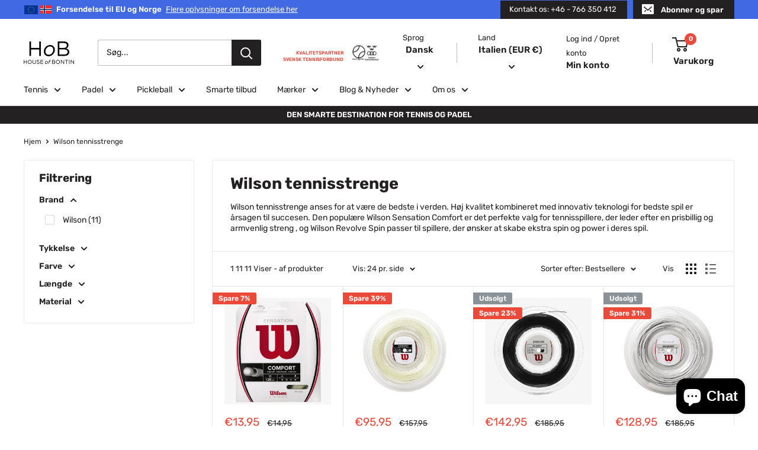

--- FILE ---
content_type: text/html; charset=utf-8
request_url: https://houseofbontin.com/da/collections/wilson-tennisstrangar
body_size: 59319
content:
<!doctype html>

<html class="no-js" lang="da">
  <head>
        <!-- THIRD PARTY SCRIPTS (HEAD) -->
      <!-- Google Tag Manager -->
      <script>(function(w,d,s,l,i){w[l]=w[l]||[];w[l].push({'gtm.start':
      new Date().getTime(),event:'gtm.js'});var f=d.getElementsByTagName(s)[0],
      j=d.createElement(s),dl=l!='dataLayer'?'&l='+l:'';j.async=true;j.src=
      'https://www.googletagmanager.com/gtm.js?id='+i+dl;f.parentNode.insertBefore(j,f);
      })(window,document,'script','dataLayer','GTM-TWWXN5P');</script>
      <!-- End Google Tag Manager --> 

    <script>
 /**
 * Visit: https://searchminds.se/
 * Version: 1.0.1
 * Last Update: 22 Apr 2024
 */
  
 (function() {
   class Searchminds_DataLayer {
    constructor() {
     window.dataLayer = window.dataLayer || []; 
      
     // use a prefix of events name
     this.eventPrefix = '';

     //Keep the value false to get non-formatted product ID
     this.formattedItemId = true; 

     // data schema
     this.dataSchema = {
      ecommerce: {
        show: true
      },
      dynamicRemarketing: {
        show: false,
        business_vertical: 'retail'
      }
     }

     // add to wishlist selectors
     this.addToWishListSelectors = {
      'addWishListIcon': '',
      'gridItemSelector': '',
      'productLinkSelector': 'a[href*="/products/"]'
     }

     // quick view selectors
     this.quickViewSelector = {
      'quickViewElement': '',
      'gridItemSelector': '',
      'productLinkSelector': 'a[href*="/products/"]'
     }

     // mini cart button selector
     this.miniCartButton = [
      'a[href="/cart"]', 
     ];
     this.miniCartAppersOn = 'click';


     // begin checkout buttons/links selectors
     this.beginCheckoutButtons = [
      'input[name="checkout"]',
      'button[name="checkout"]',
      'a[href="/checkout"]',
      '.additional-checkout-buttons',
     ];

     // direct checkout button selector
     this.shopifyDirectCheckoutButton = [
      '.shopify-payment-button'
     ]

     //Keep the value true if Add to Cart redirects to the cart page
     this.isAddToCartRedirect = false;
      
     // keep the value false if cart items increment/decrement/remove refresh page 
     this.isAjaxCartIncrementDecrement = true;
      

     // Caution: Do not modify anything below this line, as it may result in it not functioning correctly.
     this.cart = {"note":null,"attributes":{},"original_total_price":0,"total_price":0,"total_discount":0,"total_weight":0.0,"item_count":0,"items":[],"requires_shipping":false,"currency":"EUR","items_subtotal_price":0,"cart_level_discount_applications":[],"checkout_charge_amount":0}
     this.countryCode = "SE";
     this.collectData();  
     this.storeURL = "https://houseofbontin.se";
     localStorage.setItem('shopCountryCode', this.countryCode);
    }

    updateCart() {
     fetch("/cart.js")
     .then((response) => response.json())
     .then((data) => {
      this.cart = data;
     });
    }

    debounce(delay) {     
     let timeoutId;
     return function(func) {
      const context = this;
      const args = arguments;
       
      clearTimeout(timeoutId);
       
      timeoutId = setTimeout(function() {
       func.apply(context, args);
      }, delay);
     };
    }

    collectData() { 
      this.customerData();
      this.ajaxRequestData();
      this.searchPageData();
      this.miniCartData();
      this.beginCheckoutData();
  
      
  
      
  
      
       this.collectionsPageData();
      
       
      this.addToWishListData();
      this.quickViewData();
      this.formData();
      this.phoneClickData();
      this.emailClickData();
    }     

    //logged in customer data 
    customerData() {
      const currentUser = {};
      

      if (currentUser.email) {
       currentUser.hash_email = "e3b0c44298fc1c149afbf4c8996fb92427ae41e4649b934ca495991b7852b855"
      }

      if (currentUser.phone) {
       currentUser.hash_phone = "e3b0c44298fc1c149afbf4c8996fb92427ae41e4649b934ca495991b7852b855"
      }

      window.dataLayer = window.dataLayer || [];
      dataLayer.push({
       customer: currentUser
      });
    }

    // add_to_cart, remove_from_cart, search
    ajaxRequestData() {
     const self = this;
      
     // handle non-ajax add to cart
     if(this.isAddToCartRedirect) {
      document.addEventListener('submit', function(event) {
       const addToCartForm = event.target.closest('form[action="/cart/add"]');
       if(addToCartForm) {
        event.preventDefault();
         
        const formData = new FormData(addToCartForm);
       
        fetch(window.Shopify.routes.root + 'cart/add.js', {
         method: 'POST',
         body: formData
        })
        .then(response => {
          window.location.href = "/da/cart";
        })
        .catch((error) => {
         console.error('Error:', error);
        });
       }
      });
     }
      
     // fetch
     let originalFetch = window.fetch;
     let debounce = this.debounce(800);
      
     window.fetch = function () {
      return originalFetch.apply(this, arguments).then((response) => {
       if (response.ok) {
        let cloneResponse = response.clone();
        let requestURL = arguments[0];
         
        if(/.*\/search\/?.*\?.*q=.+/.test(requestURL) && !requestURL.includes('&requestFrom=uldt')) {  
         const queryString = requestURL.split('?')[1];
         const urlParams = new URLSearchParams(queryString);
         const search_term = urlParams.get("q");

         debounce(function() {
          fetch(`${self.storeURL}/search/suggest.json?q=${search_term}&resources[type]=product&requestFrom=uldt`)
           .then(res => res.json())
           .then(function(data) {
              const products = data.resources.results.products;
              if(products.length) {
               const fetchRequests = products.map(product =>
                fetch(`${self.storeURL}/${product.url.split('?')[0]}.js`)
                 .then(response => response.json())
                 .catch(error => console.error('Error fetching:', error))
               );

               Promise.all(fetchRequests)
                .then(products => {
                  const items = products.map((product) => {
                   return {
                    product_id: product.id,
                    product_title: product.title,
                    variant_id: product.variants[0].id,
                    variant_title: product.variants[0].title,
                    vendor: product.vendor,
                    total_discount: 0,
                    final_price: product.price_min,
                    product_type: product.type, 
                    quantity: 1
                   }
                  });

                  self.ecommerceDataLayer('search', {search_term, items});
                })
              }else {
               self.ecommerceDataLayer('search', {search_term, items: []});
              }
           });
         });
        }
        else if (requestURL.includes("/cart/add")) {
         cloneResponse.text().then((text) => {
          let data = JSON.parse(text);

          if(data.items && Array.isArray(data.items)) {
           data.items.forEach(function(item) {
             self.ecommerceDataLayer('add_to_cart', {items: [item]});
           })
          } else {
           self.ecommerceDataLayer('add_to_cart', {items: [data]});
          }
          self.updateCart();
         });
        }else if(requestURL.includes("/cart/change") || requestURL.includes("/cart/update")) {
          
          cloneResponse.text().then((text) => {
           
          let newCart = JSON.parse(text);
          let newCartItems = newCart.items;
          let oldCartItems = self.cart.items;

          for(let i = 0; i < oldCartItems.length; i++) {
           let item = oldCartItems[i];
           let newItem = newCartItems.find(newItems => newItems.id === item.id);


           if(newItem) {

            if(newItem.quantity > item.quantity) {
             // cart item increment
             let quantity = (newItem.quantity - item.quantity);
             let updatedItem = {...item, quantity}
             self.ecommerceDataLayer('add_to_cart', {items: [updatedItem]});
             self.updateCart(); 

            }else if(newItem.quantity < item.quantity) {
             // cart item decrement
             let quantity = (item.quantity - newItem.quantity);
             let updatedItem = {...item, quantity}
             self.ecommerceDataLayer('remove_from_cart', {items: [updatedItem]});
             self.updateCart(); 
            }
             

           }else {
            self.ecommerceDataLayer('remove_from_cart', {items: [item]});
            self.updateCart(); 
           }
          }
           
         });
        }
       }
       return response;
      });
     }
     // end fetch 


     //xhr
     var origXMLHttpRequest = XMLHttpRequest;
     XMLHttpRequest = function() {
      var requestURL;
   
      var xhr = new origXMLHttpRequest();
      var origOpen = xhr.open;
      var origSend = xhr.send;
       
      // Override the `open` function.
      xhr.open = function(method, url) {
        requestURL = url;
        return origOpen.apply(this, arguments);
      };
   
   
      xhr.send = function() {
   
        // Only proceed if the request URL matches what we're looking for.
        if (requestURL.includes("/cart/add") || requestURL.includes("/cart/change") || /.*\/search\/?.*\?.*q=.+/.test(requestURL)) {
     
          xhr.addEventListener('load', function() {
            if (xhr.readyState === 4) {
              if (xhr.status >= 200 && xhr.status < 400) { 

               if(/.*\/search\/?.*\?.*q=.+/.test(requestURL) && !requestURL.includes('&requestFrom=uldt')) {
                const queryString = requestURL.split('?')[1];
                const urlParams = new URLSearchParams(queryString);
                const search_term = urlParams.get("q");

                debounce(function() {
                  fetch(`${self.storeURL}/search/suggest.json?q=${search_term}&resources[type]=product&requestFrom=uldt`)
                   .then(res => res.json())
                   .then(function(data) {
                      const products = data.resources.results.products;
                      if(products.length) {
                       const fetchRequests = products.map(product =>
                        fetch(`${self.storeURL}/${product.url.split('?')[0]}.js`)
                         .then(response => response.json())
                         .catch(error => console.error('Error fetching:', error))
                       );
         
                       Promise.all(fetchRequests)
                        .then(products => {
                          const items = products.map((product) => {
                           return {
                            product_id: product.id,
                            product_title: product.title,
                            variant_id: product.variants[0].id,
                            variant_title: product.variants[0].title,
                            vendor: product.vendor,
                            total_discount: 0,
                            final_price: product.price_min,
                            product_type: product.type, 
                            quantity: 1
                           }
                          });
         
                          self.ecommerceDataLayer('search', {search_term, items});
                        })
                      }else {
                       self.ecommerceDataLayer('search', {search_term, items: []});
                      }
                   });
                 });

               }

               else if(requestURL.includes("/cart/add")) {
                 const data = JSON.parse(xhr.responseText);

                 if(data.items && Array.isArray(data.items)) {
                  data.items.forEach(function(item) {
                    self.ecommerceDataLayer('add_to_cart', {items: [item]});
                   })
                 } else {
                  self.ecommerceDataLayer('add_to_cart', {items: [data]});
                 }
                 self.updateCart();
                 
                }else if(requestURL.includes("/cart/change")) {
                 
                 const newCart = JSON.parse(xhr.responseText);
                 const newCartItems = newCart.items;
                 let oldCartItems = self.cart.items;
        
                 for(let i = 0; i < oldCartItems.length; i++) {
                  let item = oldCartItems[i];
                  let newItem = newCartItems.find(newItems => newItems.id === item.id);
        
        
                  if(newItem) {
                   if(newItem.quantity > item.quantity) {
                    // cart item increment
                    let quantity = (newItem.quantity - item.quantity);
                    let updatedItem = {...item, quantity}
                    self.ecommerceDataLayer('add_to_cart', {items: [updatedItem]});
                    self.updateCart(); 
        
                   }else if(newItem.quantity < item.quantity) {
                    // cart item decrement
                    let quantity = (item.quantity - newItem.quantity);
                    let updatedItem = {...item, quantity}
                    self.ecommerceDataLayer('remove_from_cart', {items: [updatedItem]});
                    self.updateCart(); 
                   }
                    
        
                  }else {
                   self.ecommerceDataLayer('remove_from_cart', {items: [item]});
                   self.updateCart(); 
                  }
                 }
                }      
              }
            }
          });
        }
   
        return origSend.apply(this, arguments);
      };
   
      return xhr;
     }; 
     //end xhr
    }

    // search event from search page
    searchPageData() {
     const self = this;
     let pageUrl = window.location.href;
      
     if(/.+\/search\?.*\&?q=.+/.test(pageUrl)) {  
      const queryString = pageUrl.split('?')[1];
      const urlParams = new URLSearchParams(queryString);
      const search_term = urlParams.get("q");
         
      fetch(`https://houseofbontin.se/search/suggest.json?q=${search_term}&resources[type]=product&requestFrom=uldt`)
      .then(res => res.json())
      .then(function(data) {
         const products = data.resources.results.products;
         if(products.length) {
          const fetchRequests = products.map(product =>
           fetch(`${self.storeURL}/${product.url.split('?')[0]}.js`)
            .then(response => response.json())
            .catch(error => console.error('Error fetching:', error))
          );
          Promise.all(fetchRequests)
          .then(products => {
            const items = products.map((product) => {
              return {
              product_id: product.id,
              product_title: product.title,
              variant_id: product.variants[0].id,
              variant_title: product.variants[0].title,
              vendor: product.vendor,
              total_discount: 0,
              final_price: product.price_min,
              product_type: product.type, 
              quantity: 1
              }
            });

            self.ecommerceDataLayer('search', {search_term, items});
          });
         }else {
          self.ecommerceDataLayer('search', {search_term, items: []});
         }
      });
     }
    }

    // view_cart
    miniCartData() {
     if(this.miniCartButton.length) {
      let self = this;
      if(this.miniCartAppersOn === 'hover') {
       this.miniCartAppersOn = 'mouseenter';
      }
      this.miniCartButton.forEach((selector) => {
       let miniCartButtons = document.querySelectorAll(selector);
       miniCartButtons.forEach((miniCartButton) => {
         miniCartButton.addEventListener(self.miniCartAppersOn, () => {
          self.ecommerceDataLayer('view_cart', self.cart);
         });
       })
      });
     }
    }

    // begin_checkout
    beginCheckoutData() {
     let self = this;
     document.addEventListener('pointerdown', (event) => {
      let targetElement = event.target.closest(self.beginCheckoutButtons.join(', '));
      if(targetElement) {
       self.ecommerceDataLayer('begin_checkout', self.cart);
      }
     });
    }

    // view_cart, add_to_cart, remove_from_cart
    viewCartPageData() {
      
     this.ecommerceDataLayer('view_cart', this.cart);

     //if cart quantity chagne reload page 
     if(!this.isAjaxCartIncrementDecrement) {
      const self = this;
      document.addEventListener('pointerdown', (event) => {
       const target = event.target.closest('a[href*="/cart/change?"]');
       if(target) {
        const linkUrl = target.getAttribute('href');
        const queryString = linkUrl.split("?")[1];
        const urlParams = new URLSearchParams(queryString);
        const newQuantity = urlParams.get("quantity");
        const line = urlParams.get("line");
        const cart_id = urlParams.get("id");
     
         
        if(newQuantity && (line || cart_id)) {
         let item = line ? {...self.cart.items[line - 1]} : self.cart.items.find(item => item.key === cart_id);
     
         let event = 'add_to_cart';
         if(newQuantity < item.quantity) {
          event = 'remove_from_cart';
         }
     
         let quantity = Math.abs(newQuantity - item.quantity);
         item['quantity'] = quantity;
     
         self.ecommerceDataLayer(event, {items: [item]});
        }
       }
      });
     }
    }

    productSinglePage() {
    
    }

    collectionsPageData() {
     var ecommerce = {
      'items': [
       
        {
          'product_id': 8923858272580,
          'variant_id': 48129255702852,
          'vendor': "Wilson",
          'total_discount': 0,
          'variant_title': "1,25 mm \/ Natur",
          'product_title': "Wilson Sensation Comfort natural sæt 12m tennisstreng",
          'final_price': Number(1395),
          'product_type': "Tennissträngar",
          'item_list_id': 408308613337,
          'item_list_name': "Wilson tennisstrenge",
          'quantity': 1
        },
       
        {
          'product_id': 8030519787737,
          'variant_id': 43619879289049,
          'vendor': "Wilson",
          'total_discount': 0,
          'variant_title': "1,25 mm \/ Natur",
          'product_title': "Wilson Sensation Comfort rulle 200m 1.25\/1.30mm",
          'final_price': Number(9595),
          'product_type': "Tennissträngar",
          'item_list_id': 408308613337,
          'item_list_name': "Wilson tennisstrenge",
          'quantity': 1
        },
       
        {
          'product_id': 8030273765593,
          'variant_id': 43619742253273,
          'vendor': "Wilson",
          'total_discount': 0,
          'variant_title': "1,25 mm \/ Svart",
          'product_title': "Wilson Revolve Spin sort rulle 200m 1.25\/1.30mm",
          'final_price': Number(14295),
          'product_type': "Tennissträngar",
          'item_list_id': 408308613337,
          'item_list_name': "Wilson tennisstrenge",
          'quantity': 1
        },
       
        {
          'product_id': 8030197350617,
          'variant_id': 43619696279769,
          'vendor': "Wilson",
          'total_discount': 0,
          'variant_title': "1,25 mm \/ Vit",
          'product_title': "Wilson Revolve Spin hvidt rulle 200m 1.25\/1.30mm",
          'final_price': Number(12895),
          'product_type': "Tennissträngar",
          'item_list_id': 408308613337,
          'item_list_name': "Wilson tennisstrenge",
          'quantity': 1
        },
       
        {
          'product_id': 9676151357764,
          'variant_id': 49584734339396,
          'vendor': "Wilson",
          'total_discount': 0,
          'variant_title': "1.25 mm \/ Grön",
          'product_title': "Wilson Revolve Spin grøn rulle 200 m tennisstreng",
          'final_price': Number(13395),
          'product_type': "Tennissträngar",
          'item_list_id': 408308613337,
          'item_list_name': "Wilson tennisstrenge",
          'quantity': 1
        },
       
        {
          'product_id': 9661194109252,
          'variant_id': 49534588518724,
          'vendor': "Wilson",
          'total_discount': 0,
          'variant_title': "1.25 mm \/ Svart",
          'product_title': "Wilson Revolve sort rulle 200m tennisstreng",
          'final_price': Number(14095),
          'product_type': "Tennissträngar",
          'item_list_id': 408308613337,
          'item_list_name': "Wilson tennisstrenge",
          'quantity': 1
        },
       
        {
          'product_id': 8131915645145,
          'variant_id': 47775099486532,
          'vendor': "Wilson",
          'total_discount': 0,
          'variant_title': "Natur",
          'product_title': "Wilson Sensation Control 1.30mm rulle 200m tennissnor",
          'final_price': Number(16895),
          'product_type': "Tennissträngar",
          'item_list_id': 408308613337,
          'item_list_name': "Wilson tennisstrenge",
          'quantity': 1
        },
       
        {
          'product_id': 15293061267780,
          'variant_id': 55682930409796,
          'vendor': "Wilson",
          'total_discount': 0,
          'variant_title': "1.24 mm \/ Natur",
          'product_title': "Wilson NXT Comfort natural set 12m tennisstreng",
          'final_price': Number(2595),
          'product_type': "Tennissträngar",
          'item_list_id': 408308613337,
          'item_list_name': "Wilson tennisstrenge",
          'quantity': 1
        },
       
        {
          'product_id': 9657976717636,
          'variant_id': 49524406616388,
          'vendor': "Wilson",
          'total_discount': 0,
          'variant_title': "1.30 mm \/ Vit",
          'product_title': "Wilson Revolve hvid rulle 200m tennisstreng",
          'final_price': Number(14095),
          'product_type': "Tennissträngar",
          'item_list_id': 408308613337,
          'item_list_name': "Wilson tennisstrenge",
          'quantity': 1
        },
       
        {
          'product_id': 8932881039684,
          'variant_id': 48156106228036,
          'vendor': "Wilson",
          'total_discount': 0,
          'variant_title': "1,30 mm \/ Natur",
          'product_title': "Wilson NXT Comfort 200 m 1,30 mm natural tennisstreng rulle",
          'final_price': Number(30495),
          'product_type': "Tennissträngar",
          'item_list_id': 408308613337,
          'item_list_name': "Wilson tennisstrenge",
          'quantity': 1
        },
       
        {
          'product_id': 8359117062468,
          'variant_id': 47775086477636,
          'vendor': "Wilson",
          'total_discount': 0,
          'variant_title': "Blå",
          'product_title': "Wilson Sensation Comfort blå rulle 200m 1.30mm tennisstreng",
          'final_price': Number(12395),
          'product_type': "Tennissträngar",
          'item_list_id': 408308613337,
          'item_list_name': "Wilson tennisstrenge",
          'quantity': 1
        },
       
       ]
     };

     ecommerce['item_list_id'] = 408308613337
     ecommerce['item_list_name'] = "Wilson tennisstrenge"

     this.ecommerceDataLayer('view_item_list', ecommerce);
    }
     
     
    // add to wishlist
    addToWishListData() {
     if(this.addToWishListSelectors && this.addToWishListSelectors.addWishListIcon) {
      const self = this;
      document.addEventListener('pointerdown', (event) => {
       let target = event.target;
        
       if(target.closest(self.addToWishListSelectors.addWishListIcon)) {
        let pageULR = window.location.href.replace(/\?.+/, '');
        let requestURL = undefined;
      
        if(/\/products\/[^/]+$/.test(pageULR)) {
         requestURL = pageULR;
        } else if(self.addToWishListSelectors.gridItemSelector && self.addToWishListSelectors.productLinkSelector) {
         let itemElement = target.closest(self.addToWishListSelectors.gridItemSelector);
         if(itemElement) {
          let linkElement = itemElement.querySelector(self.addToWishListSelectors.productLinkSelector); 
          if(linkElement) {
           let link = linkElement.getAttribute('href').replace(/\?.+/g, '');
           if(link && /\/products\/[^/]+$/.test(link)) {
            requestURL = link;
           }
          }
         }
        }

        if(requestURL) {
         fetch(requestURL + '.json')
          .then(res => res.json())
          .then(result => {
           let data = result.product;           
           if(data) {
            let dataLayerData = {
             product_id: data.id,
              variant_id: data.variants[0].id,
              product_title: data.title,
             quantity: 1,
             final_price: parseFloat(data.variants[0].price) * 100,
             total_discount: 0,
             product_type: data.product_type,
             vendor: data.vendor,
             variant_title: (data.variants[0].title !== 'Default Title') ? data.variants[0].title : undefined,
             sku: data.variants[0].sku,
            }

            self.ecommerceDataLayer('add_to_wishlist', {items: [dataLayerData]});
           }
          });
        }
       }
      });
     }
    }

    quickViewData() {
     if(this.quickViewSelector.quickViewElement && this.quickViewSelector.gridItemSelector && this.quickViewSelector.productLinkSelector) {
      const self = this;
      document.addEventListener('pointerdown', (event) => {
       let target = event.target;
       if(target.closest(self.quickViewSelector.quickViewElement)) {
        let requestURL = undefined;
        let itemElement = target.closest(this.quickViewSelector.gridItemSelector );
         
        if(itemElement) {
         let linkElement = itemElement.querySelector(self.quickViewSelector.productLinkSelector); 
         if(linkElement) {
          let link = linkElement.getAttribute('href').replace(/\?.+/g, '');
          if(link && /\/products\/[^/]+$/.test(link)) {
           requestURL = link;
          }
         }
        }  
         
        if(requestURL) {
          fetch(requestURL + '.json')
           .then(res => res.json())
           .then(result => {
            let data = result.product;           
            if(data) {
             let dataLayerData = {
              product_id: data.id,
              variant_id: data.variants[0].id,
              product_title: data.title,
              quantity: 1,
              final_price: parseFloat(data.variants[0].price) * 100,
              total_discount: 0,
              product_type: data.product_type,
              vendor: data.vendor,
              variant_title: (data.variants[0].title !== 'Default Title') ? data.variants[0].title : undefined,
              sku: data.variants[0].sku,
             }
  
             self.ecommerceDataLayer('view_item', {items: [dataLayerData]});
             self.quickViewVariants = data.variants;
             self.quickViewedItem = dataLayerData;
            }
           });
         }
       }
      });

      
       if(this.shopifyDirectCheckoutButton.length) {
        let self = this;
        document.addEventListener('pointerdown', (event) => {
         let target = event.target;
         let checkoutButton = event.target.closest(this.shopifyDirectCheckoutButton.join(', '));
          
         if(self.quickViewVariants && self.quickViewedItem && self.quickViewVariants.length && checkoutButton) {

          let checkoutForm = checkoutButton.closest('form[action*="/cart/add"]');
          if(checkoutForm) {
            let quantity = 1;
            let varientInput = checkoutForm.querySelector('input[name="id"]');
            let quantitySelector = checkoutForm.getAttribute('id');

            if(quantitySelector) {
             let quentityInput = document.querySelector('input[name="quantity"][form="'+quantitySelector+'"]');
             if(quentityInput) {
               quantity = +quentityInput.value;
             }
            }

            if(varientInput) {
              let variant_id = parseInt(varientInput.value);

              if(variant_id) {
                const variant = self.quickViewVariants.find(item => item.id === +variant_id);
                if(variant && self.quickViewedItem) {
                  self.quickViewedItem['variant_id'] = variant_id;
                  self.quickViewedItem['variant_title'] = variant.title;
                  self.quickViewedItem['final_price'] = parseFloat(variant.price) * 100;
                  self.quickViewedItem['quantity'] = quantity; 
   
                  self.ecommerceDataLayer('add_to_cart', {items: [self.quickViewedItem]});
                  self.ecommerceDataLayer('begin_checkout', {items: [self.quickViewedItem]});
                }
              }
            }
          }

         }
        }); 
      }
      
     }
    }

    // all ecommerce events
    ecommerceDataLayer(event, data) {
     const self = this;
     dataLayer.push({ 'ecommerce': null });
     const dataLayerData = {
      "event": this.eventPrefix + event,
      'ecommerce': {
        'currency': this.cart.currency,
        'items': data.items.map((item, index) => {
         const dataLayerItem = {
          'index': index,
          'item_id': this.formattedItemId ? `shopify_${this.countryCode}_${item.product_id}_${item.variant_id}` : item.product_id.toString(),
          'product_id': item.product_id.toString(),
          'variant_id': item.variant_id.toString(),
          'item_name': item.product_title,
          'quantity': item.quantity,
          'price': +((item.final_price / 100).toFixed(2)),
          'discount': item.total_discount ? +((item.total_discount / 100).toFixed(2)) : 0 
        }

        if(item.product_type) {
         dataLayerItem['item_category'] = item.product_type;
        }
         
        if(item.vendor) {
         dataLayerItem['item_brand'] = item.vendor;
        }
        
        if(item.variant_title && item.variant_title !== 'Default Title') {
         dataLayerItem['item_variant'] = item.variant_title;
        }
        
        if(item.sku) {
         dataLayerItem['sku'] = item.sku;
        }

        if(item.item_list_name) {
         dataLayerItem['item_list_name'] = item.item_list_name;
        }

        if(item.item_list_id) {
         dataLayerItem['item_list_id'] = item.item_list_id.toString()
        }

        return dataLayerItem;
       })
      }
     }

     if(data.total_price !== undefined) {
      dataLayerData['ecommerce']['value'] = +((data.total_price / 100).toFixed(2));
     } else {
      dataLayerData['ecommerce']['value'] = +(dataLayerData['ecommerce']['items'].reduce((total, item) => total + (item.price * item.quantity), 0)).toFixed(2);
     }
      
     if(data.item_list_id) {
      dataLayerData['ecommerce']['item_list_id'] = data.item_list_id;
     }
      
     if(data.item_list_name) {
      dataLayerData['ecommerce']['item_list_name'] = data.item_list_name;
     }

     if(data.search_term) {
      dataLayerData['search_term'] = data.search_term;
     }

     if(self.dataSchema.dynamicRemarketing && self.dataSchema.dynamicRemarketing.show) {
      dataLayer.push({ 'dynamicRemarketing': null });
      dataLayerData['dynamicRemarketing'] = {
        value: dataLayerData.ecommerce.value,
        items: dataLayerData.ecommerce.items.map(item => ({id: item.item_id, google_business_vertical: self.dataSchema.dynamicRemarketing.business_vertical}))
      }
     }

     if(!self.dataSchema.ecommerce || !self.dataSchema.ecommerce.show) {
      delete dataLayerData['ecommerce'];
     }

     dataLayer.push(dataLayerData);
    }

     
    // contact form submit & newsletters signup
    formData() {
     const self = this;
     document.addEventListener('submit', function(event) {

      let targetForm = event.target.closest('form[action^="/contact"]');


      if(targetForm) {
       const formData = {
        form_location: window.location.href,
        form_id: targetForm.getAttribute('id'),
        form_classes: targetForm.getAttribute('class')
       };
               
       let formType = targetForm.querySelector('input[name="form_type"]');
       let inputs = targetForm.querySelectorAll("input:not([type=hidden]):not([type=submit]), textarea, select");
        
       inputs.forEach(function(input) {
        var inputName = input.name;
        var inputValue = input.value;
         
        if (inputName && inputValue) {
         var matches = inputName.match(/\[(.*?)\]/);
         if (matches && matches.length > 1) {
           var fieldName = matches[1];
           formData[fieldName] = input.value;
         }
        }
       });
        
       if(formType && formType.value === 'customer') {
        dataLayer.push({ event: self.eventPrefix + 'newsletter_signup', ...formData});
       } else if(formType && formType.value === 'contact') {
        dataLayer.push({ event: self.eventPrefix + 'contact_form_submit', ...formData});
       }
      }
     });

    }

    // phone_number_click event
    phoneClickData() {
     const self = this; 
     document.addEventListener('click', function(event) {
      let target = event.target.closest('a[href^="tel:"]');
      if(target) {
       let phone_number = target.getAttribute('href').replace('tel:', '');
       dataLayer.push({
        event: self.eventPrefix + 'phone_number_click',
        page_location: window.location.href,
        link_classes: target.getAttribute('class'),
        link_id: target.getAttribute('id'),
        phone_number
       })
      }
     });
    }
  
    // email_click event
    emailClickData() {
     const self = this; 
     document.addEventListener('click', function(event) {
      let target = event.target.closest('a[href^="mailto:"]');
      if(target) {
       let email_address = target.getAttribute('href').replace('mailto:', '');
       dataLayer.push({
        event: self.eventPrefix + 'email_click',
        page_location: window.location.href,
        link_classes: target.getAttribute('class'),
        link_id: target.getAttribute('id'),
        email_address
       })
      }
     });
    }
   } 
   // end Searchminds_DataLayer

   document.addEventListener('DOMContentLoaded', function() {
    try{
     new Searchminds_DataLayer();
    }catch(error) {
     console.log(error);
    }
   });
   
 })();
</script>


        <!-- THIRD PARTY SCRIPTS (HEAD) END -->
    
    <meta charset="utf-8">
    <meta name="viewport" content="width=device-width, initial-scale=1.0, height=device-height, minimum-scale=1.0, maximum-scale=1.0">
    <meta name="theme-color" content="#eb493a"><title>Wilson tennisstrenge
</title><meta name="description" content="Wilson tennisstrenge anses for at være de bedste i verden. Høj kvalitet kombineret med innovativ teknologi for bedste spil er årsagen til succesen. Den populære Wilson Sensation Comfort er det perfekte valg for tennisspillere, der leder efter en prisbillig og armvenlig streng , og Wilson Revolve Spin passer til spiller"><link rel="canonical" href="https://houseofbontin.com/da/collections/wilson-tennisstrangar"><link rel="shortcut icon" href="//houseofbontin.com/cdn/shop/files/HoB_ikon_svartmotvitoval_favicon_512x512_d68a6771-af5a-45e9-ae1b-8d1d42cce4d2_96x96.gif?v=1615569116" type="image/png"><link rel="preload" as="style" href="//houseofbontin.com/cdn/shop/t/5/assets/theme.css?v=150605179713905096281728476948">
    <link rel="preload" as="script" href="//houseofbontin.com/cdn/shop/t/5/assets/theme.js?v=170080473217448241021707398677">
    <link rel="preconnect" href="https://cdn.shopify.com">
    <link rel="preconnect" href="https://fonts.shopifycdn.com">
    <link rel="dns-prefetch" href="https://productreviews.shopifycdn.com">
    <link rel="dns-prefetch" href="https://ajax.googleapis.com">
    <link rel="dns-prefetch" href="https://maps.googleapis.com">
    <link rel="dns-prefetch" href="https://maps.gstatic.com">

    <meta property="og:type" content="website">
  <meta property="og:title" content="Wilson tennisstrenge">
  <meta property="og:image" content="http://houseofbontin.com/cdn/shop/products/Wilson_Sensation_Comfort_tennis_string_set_12m_1.30mm_tennisstrang_House_of_Bontin-442393.png?v=1710790554">
  <meta property="og:image:secure_url" content="https://houseofbontin.com/cdn/shop/products/Wilson_Sensation_Comfort_tennis_string_set_12m_1.30mm_tennisstrang_House_of_Bontin-442393.png?v=1710790554">
  <meta property="og:image:width" content="1080">
  <meta property="og:image:height" content="1080"><meta property="og:description" content="Wilson tennisstrenge anses for at være de bedste i verden. Høj kvalitet kombineret med innovativ teknologi for bedste spil er årsagen til succesen. Den populære Wilson Sensation Comfort er det perfekte valg for tennisspillere, der leder efter en prisbillig og armvenlig streng , og Wilson Revolve Spin passer til spiller"><meta property="og:url" content="https://houseofbontin.com/da/collections/wilson-tennisstrangar">
<meta property="og:site_name" content="House of Bontin"><meta name="twitter:card" content="summary"><meta name="twitter:title" content="Wilson tennisstrenge">
  <meta name="twitter:description" content="Wilson tennisstrenge anses for at være de bedste i verden. Høj kvalitet kombineret med innovativ teknologi for bedste spil er årsagen til succesen. Den populære Wilson Sensation Comfort er det perfekte valg for tennisspillere, der leder efter en prisbillig og armvenlig streng , og Wilson Revolve Spin passer til spillere, der ønsker at skabe ekstra spin og power i deres spil.">
  <meta name="twitter:image" content="https://houseofbontin.com/cdn/shop/products/Wilson_Sensation_Comfort_tennis_string_set_12m_1.30mm_tennisstrang_House_of_Bontin-442393_600x600_crop_center.png?v=1710790554">
    <link rel="preload" href="//houseofbontin.com/cdn/fonts/rubik/rubik_n7.9ddb1ff19ac4667369e1c444a6663062e115e651.woff2" as="font" type="font/woff2" crossorigin><link rel="preload" href="//houseofbontin.com/cdn/fonts/rubik/rubik_n4.c2fb67c90aa34ecf8da34fc1da937ee9c0c27942.woff2" as="font" type="font/woff2" crossorigin><style>
  @font-face {
  font-family: Rubik;
  font-weight: 700;
  font-style: normal;
  font-display: swap;
  src: url("//houseofbontin.com/cdn/fonts/rubik/rubik_n7.9ddb1ff19ac4667369e1c444a6663062e115e651.woff2") format("woff2"),
       url("//houseofbontin.com/cdn/fonts/rubik/rubik_n7.2f2815a4763d5118fdb49ad25ccceea3eafcae92.woff") format("woff");
}

  @font-face {
  font-family: Rubik;
  font-weight: 400;
  font-style: normal;
  font-display: swap;
  src: url("//houseofbontin.com/cdn/fonts/rubik/rubik_n4.c2fb67c90aa34ecf8da34fc1da937ee9c0c27942.woff2") format("woff2"),
       url("//houseofbontin.com/cdn/fonts/rubik/rubik_n4.d229bd4a6a25ec476a0829a74bf3657a5fd9aa36.woff") format("woff");
}

@font-face {
  font-family: Rubik;
  font-weight: 600;
  font-style: normal;
  font-display: swap;
  src: url("//houseofbontin.com/cdn/fonts/rubik/rubik_n6.67aea03a872140ecba69ec8f230a6b23b75ea115.woff2") format("woff2"),
       url("//houseofbontin.com/cdn/fonts/rubik/rubik_n6.68bdcdd14ff1017f6af9d9be50d3740fc083b3fd.woff") format("woff");
}

@font-face {
  font-family: Rubik;
  font-weight: 700;
  font-style: italic;
  font-display: swap;
  src: url("//houseofbontin.com/cdn/fonts/rubik/rubik_i7.e37585fef76596b7b87ec84ca28db2ef5e3df433.woff2") format("woff2"),
       url("//houseofbontin.com/cdn/fonts/rubik/rubik_i7.a18d51774424b841c335ca3a15ab66cba9fce8c1.woff") format("woff");
}


  @font-face {
  font-family: Rubik;
  font-weight: 700;
  font-style: normal;
  font-display: swap;
  src: url("//houseofbontin.com/cdn/fonts/rubik/rubik_n7.9ddb1ff19ac4667369e1c444a6663062e115e651.woff2") format("woff2"),
       url("//houseofbontin.com/cdn/fonts/rubik/rubik_n7.2f2815a4763d5118fdb49ad25ccceea3eafcae92.woff") format("woff");
}

  @font-face {
  font-family: Rubik;
  font-weight: 400;
  font-style: italic;
  font-display: swap;
  src: url("//houseofbontin.com/cdn/fonts/rubik/rubik_i4.528fdfa8adf0c2cb49c0f6d132dcaffa910849d6.woff2") format("woff2"),
       url("//houseofbontin.com/cdn/fonts/rubik/rubik_i4.937396c2106c0db7a4072bbcd373d4e3d0ab306b.woff") format("woff");
}

  @font-face {
  font-family: Rubik;
  font-weight: 700;
  font-style: italic;
  font-display: swap;
  src: url("//houseofbontin.com/cdn/fonts/rubik/rubik_i7.e37585fef76596b7b87ec84ca28db2ef5e3df433.woff2") format("woff2"),
       url("//houseofbontin.com/cdn/fonts/rubik/rubik_i7.a18d51774424b841c335ca3a15ab66cba9fce8c1.woff") format("woff");
}


  :root {
    --default-text-font-size : 15px;
    --base-text-font-size    : 14px;
    --heading-font-family    : Rubik, sans-serif;
    --heading-font-weight    : 700;
    --heading-font-style     : normal;
    --text-font-family       : Rubik, sans-serif;
    --text-font-weight       : 400;
    --text-font-style        : normal;
    --text-font-bolder-weight: 600;
    --text-link-decoration   : underline;

    --text-color               : #222021;
    --text-color-rgb           : 34, 32, 33;
    --heading-color            : #222021;
    --border-color             : #e8e8e8;
    --border-color-rgb         : 232, 232, 232;
    --form-border-color        : #dbdbdb;
    --accent-color             : #eb493a;
    --accent-color-rgb         : 235, 73, 58;
    --link-color               : #222021;
    --link-color-hover         : #000000;
    --background               : #ffffff;
    --secondary-background     : #ffffff;
    --secondary-background-rgb : 255, 255, 255;
    --accent-background        : rgba(235, 73, 58, 0.08);

    --input-background: #ffffff;

    --error-color       : #eb493a;
    --error-background  : rgba(235, 73, 58, 0.07);
    --success-color     : #1c7b36;
    --success-background: rgba(28, 123, 54, 0.11);

    --primary-button-background      : #222021;
    --primary-button-background-rgb  : 34, 32, 33;
    --primary-button-text-color      : #ffffff;
    --secondary-button-background    : #eb493a;
    --secondary-button-background-rgb: 235, 73, 58;
    --secondary-button-text-color    : #ffffff;

    --header-background      : #ffffff;
    --header-text-color      : #222021;
    --header-light-text-color: #222021;
    --header-border-color    : rgba(34, 32, 33, 0.3);
    --header-accent-color    : #eb493a;

    --footer-background-color:    #ffffff;
    --footer-heading-text-color:  #222021;
    --footer-body-text-color:     #222021;
    --footer-body-text-color-rgb: 34, 32, 33;
    --footer-accent-color:        #eb493a;
    --footer-accent-color-rgb:    235, 73, 58;
    --footer-border:              1px solid var(--border-color);
    
    --flickity-arrow-color: #b5b5b5;--product-on-sale-accent           : #eb493a;
    --product-on-sale-accent-rgb       : 235, 73, 58;
    --product-on-sale-color            : #ffffff;
    --product-in-stock-color           : #1c7b36;
    --product-low-stock-color          : #eb493a;
    --product-sold-out-color           : #8a9297;
    --product-custom-label-1-background: #4169e1;
    --product-custom-label-1-color     : #ffffff;
    --product-custom-label-2-background: #8a44ae;
    --product-custom-label-2-color     : #ffffff;
    --product-review-star-color        : #ffbd00;

    --mobile-container-gutter : 20px;
    --desktop-container-gutter: 40px;

    /* Shopify related variables */
    --payment-terms-background-color: #ffffff;
  }
</style>

<script>
  // IE11 does not have support for CSS variables, so we have to polyfill them
  if (!(((window || {}).CSS || {}).supports && window.CSS.supports('(--a: 0)'))) {
    const script = document.createElement('script');
    script.type = 'text/javascript';
    script.src = 'https://cdn.jsdelivr.net/npm/css-vars-ponyfill@2';
    script.onload = function() {
      cssVars({});
    };

    document.getElementsByTagName('head')[0].appendChild(script);
  }
</script>


    <script>window.performance && window.performance.mark && window.performance.mark('shopify.content_for_header.start');</script><meta name="google-site-verification" content="s8GQkMNCQ02gkWtPQcZ30lxR0p9Axg05uKDEtH5Dncs">
<meta name="facebook-domain-verification" content="awl7uyrentg76evoqyrp5uiw1rdgte">
<meta id="shopify-digital-wallet" name="shopify-digital-wallet" content="/53756821703/digital_wallets/dialog">
<meta name="shopify-checkout-api-token" content="14d71e63f06bd1fcce4666c43a4eaa22">
<meta id="in-context-paypal-metadata" data-shop-id="53756821703" data-venmo-supported="false" data-environment="production" data-locale="en_US" data-paypal-v4="true" data-currency="EUR">
<link rel="alternate" type="application/atom+xml" title="Feed" href="/da/collections/wilson-tennisstrangar.atom" />
<link rel="alternate" hreflang="x-default" href="https://houseofbontin.se/collections/wilson-tennisstrangar">
<link rel="alternate" hreflang="sv" href="https://houseofbontin.se/collections/wilson-tennisstrangar">
<link rel="alternate" hreflang="en" href="https://houseofbontin.se/en/collections/wilson-tennisstrangar">
<link rel="alternate" hreflang="da" href="https://houseofbontin.se/da/collections/wilson-tennisstrangar">
<link rel="alternate" hreflang="da-DK" href="https://houseofbontin.dk/collections/wilson-tennisstrangar">
<link rel="alternate" hreflang="sv-DK" href="https://houseofbontin.dk/sv/collections/wilson-tennisstrangar">
<link rel="alternate" hreflang="en-DK" href="https://houseofbontin.dk/en/collections/wilson-tennisstrangar">
<link rel="alternate" hreflang="en-IT" href="https://houseofbontin.com/collections/wilson-tennisstrangar">
<link rel="alternate" hreflang="sv-IT" href="https://houseofbontin.com/sv/collections/wilson-tennisstrangar">
<link rel="alternate" hreflang="da-IT" href="https://houseofbontin.com/da/collections/wilson-tennisstrangar">
<link rel="alternate" hreflang="en-HR" href="https://houseofbontin.com/collections/wilson-tennisstrangar">
<link rel="alternate" hreflang="sv-HR" href="https://houseofbontin.com/sv/collections/wilson-tennisstrangar">
<link rel="alternate" hreflang="da-HR" href="https://houseofbontin.com/da/collections/wilson-tennisstrangar">
<link rel="alternate" hreflang="en-BE" href="https://houseofbontin.com/collections/wilson-tennisstrangar">
<link rel="alternate" hreflang="sv-BE" href="https://houseofbontin.com/sv/collections/wilson-tennisstrangar">
<link rel="alternate" hreflang="da-BE" href="https://houseofbontin.com/da/collections/wilson-tennisstrangar">
<link rel="alternate" hreflang="en-CZ" href="https://houseofbontin.com/collections/wilson-tennisstrangar">
<link rel="alternate" hreflang="sv-CZ" href="https://houseofbontin.com/sv/collections/wilson-tennisstrangar">
<link rel="alternate" hreflang="da-CZ" href="https://houseofbontin.com/da/collections/wilson-tennisstrangar">
<link rel="alternate" hreflang="en-DE" href="https://houseofbontin.de/collections/wilson-tennisstrangar">
<link rel="alternate" hreflang="da-DE" href="https://houseofbontin.de/da/collections/wilson-tennisstrangar">
<link rel="alternate" hreflang="sv-DE" href="https://houseofbontin.de/sv/collections/wilson-tennisstrangar">
<link rel="alternate" hreflang="en-FI" href="https://houseofbontin.fi/collections/wilson-tennisstrangar">
<link rel="alternate" hreflang="sv-FI" href="https://houseofbontin.fi/sv/collections/wilson-tennisstrangar">
<link rel="alternate" hreflang="da-FI" href="https://houseofbontin.fi/da/collections/wilson-tennisstrangar">
<link rel="alternate" type="application/json+oembed" href="https://houseofbontin.com/da/collections/wilson-tennisstrangar.oembed">
<script async="async" src="/checkouts/internal/preloads.js?locale=da-IT"></script>
<link rel="preconnect" href="https://shop.app" crossorigin="anonymous">
<script async="async" src="https://shop.app/checkouts/internal/preloads.js?locale=da-IT&shop_id=53756821703" crossorigin="anonymous"></script>
<script id="apple-pay-shop-capabilities" type="application/json">{"shopId":53756821703,"countryCode":"SE","currencyCode":"EUR","merchantCapabilities":["supports3DS"],"merchantId":"gid:\/\/shopify\/Shop\/53756821703","merchantName":"House of Bontin","requiredBillingContactFields":["postalAddress","email","phone"],"requiredShippingContactFields":["postalAddress","email","phone"],"shippingType":"shipping","supportedNetworks":["visa","maestro","masterCard"],"total":{"type":"pending","label":"House of Bontin","amount":"1.00"},"shopifyPaymentsEnabled":true,"supportsSubscriptions":true}</script>
<script id="shopify-features" type="application/json">{"accessToken":"14d71e63f06bd1fcce4666c43a4eaa22","betas":["rich-media-storefront-analytics"],"domain":"houseofbontin.com","predictiveSearch":true,"shopId":53756821703,"locale":"da"}</script>
<script>var Shopify = Shopify || {};
Shopify.shop = "house-of-bontin.myshopify.com";
Shopify.locale = "da";
Shopify.currency = {"active":"EUR","rate":"0.095157534"};
Shopify.country = "IT";
Shopify.theme = {"name":"Warehouse (2024)","id":153475973444,"schema_name":"Warehouse","schema_version":"4.2.3","theme_store_id":871,"role":"main"};
Shopify.theme.handle = "null";
Shopify.theme.style = {"id":null,"handle":null};
Shopify.cdnHost = "houseofbontin.com/cdn";
Shopify.routes = Shopify.routes || {};
Shopify.routes.root = "/da/";</script>
<script type="module">!function(o){(o.Shopify=o.Shopify||{}).modules=!0}(window);</script>
<script>!function(o){function n(){var o=[];function n(){o.push(Array.prototype.slice.apply(arguments))}return n.q=o,n}var t=o.Shopify=o.Shopify||{};t.loadFeatures=n(),t.autoloadFeatures=n()}(window);</script>
<script>
  window.ShopifyPay = window.ShopifyPay || {};
  window.ShopifyPay.apiHost = "shop.app\/pay";
  window.ShopifyPay.redirectState = null;
</script>
<script id="shop-js-analytics" type="application/json">{"pageType":"collection"}</script>
<script defer="defer" async type="module" src="//houseofbontin.com/cdn/shopifycloud/shop-js/modules/v2/client.init-shop-cart-sync_Boo8R5bA.da.esm.js"></script>
<script defer="defer" async type="module" src="//houseofbontin.com/cdn/shopifycloud/shop-js/modules/v2/chunk.common_BxBg1k80.esm.js"></script>
<script type="module">
  await import("//houseofbontin.com/cdn/shopifycloud/shop-js/modules/v2/client.init-shop-cart-sync_Boo8R5bA.da.esm.js");
await import("//houseofbontin.com/cdn/shopifycloud/shop-js/modules/v2/chunk.common_BxBg1k80.esm.js");

  window.Shopify.SignInWithShop?.initShopCartSync?.({"fedCMEnabled":true,"windoidEnabled":true});

</script>
<script>
  window.Shopify = window.Shopify || {};
  if (!window.Shopify.featureAssets) window.Shopify.featureAssets = {};
  window.Shopify.featureAssets['shop-js'] = {"shop-cart-sync":["modules/v2/client.shop-cart-sync_7JR-54Y8.da.esm.js","modules/v2/chunk.common_BxBg1k80.esm.js"],"init-fed-cm":["modules/v2/client.init-fed-cm_C_lYkhcM.da.esm.js","modules/v2/chunk.common_BxBg1k80.esm.js"],"shop-button":["modules/v2/client.shop-button_BEzslRF9.da.esm.js","modules/v2/chunk.common_BxBg1k80.esm.js"],"shop-cash-offers":["modules/v2/client.shop-cash-offers_CEJ4NrBc.da.esm.js","modules/v2/chunk.common_BxBg1k80.esm.js","modules/v2/chunk.modal_DIZBzSws.esm.js"],"init-windoid":["modules/v2/client.init-windoid_3ZZjOtWC.da.esm.js","modules/v2/chunk.common_BxBg1k80.esm.js"],"init-shop-email-lookup-coordinator":["modules/v2/client.init-shop-email-lookup-coordinator_DQifsXgK.da.esm.js","modules/v2/chunk.common_BxBg1k80.esm.js"],"shop-toast-manager":["modules/v2/client.shop-toast-manager_3qjwyExN.da.esm.js","modules/v2/chunk.common_BxBg1k80.esm.js"],"shop-login-button":["modules/v2/client.shop-login-button_DEvwymPH.da.esm.js","modules/v2/chunk.common_BxBg1k80.esm.js","modules/v2/chunk.modal_DIZBzSws.esm.js"],"avatar":["modules/v2/client.avatar_BTnouDA3.da.esm.js"],"pay-button":["modules/v2/client.pay-button_DmOHxSI9.da.esm.js","modules/v2/chunk.common_BxBg1k80.esm.js"],"init-shop-cart-sync":["modules/v2/client.init-shop-cart-sync_Boo8R5bA.da.esm.js","modules/v2/chunk.common_BxBg1k80.esm.js"],"init-customer-accounts":["modules/v2/client.init-customer-accounts_j9oZo4iN.da.esm.js","modules/v2/client.shop-login-button_DEvwymPH.da.esm.js","modules/v2/chunk.common_BxBg1k80.esm.js","modules/v2/chunk.modal_DIZBzSws.esm.js"],"init-shop-for-new-customer-accounts":["modules/v2/client.init-shop-for-new-customer-accounts_Bu3rWPL2.da.esm.js","modules/v2/client.shop-login-button_DEvwymPH.da.esm.js","modules/v2/chunk.common_BxBg1k80.esm.js","modules/v2/chunk.modal_DIZBzSws.esm.js"],"init-customer-accounts-sign-up":["modules/v2/client.init-customer-accounts-sign-up_CwQL2-vP.da.esm.js","modules/v2/client.shop-login-button_DEvwymPH.da.esm.js","modules/v2/chunk.common_BxBg1k80.esm.js","modules/v2/chunk.modal_DIZBzSws.esm.js"],"checkout-modal":["modules/v2/client.checkout-modal_DilABoGF.da.esm.js","modules/v2/chunk.common_BxBg1k80.esm.js","modules/v2/chunk.modal_DIZBzSws.esm.js"],"shop-follow-button":["modules/v2/client.shop-follow-button_DGGhPWOK.da.esm.js","modules/v2/chunk.common_BxBg1k80.esm.js","modules/v2/chunk.modal_DIZBzSws.esm.js"],"lead-capture":["modules/v2/client.lead-capture_CR5xaoTQ.da.esm.js","modules/v2/chunk.common_BxBg1k80.esm.js","modules/v2/chunk.modal_DIZBzSws.esm.js"],"shop-login":["modules/v2/client.shop-login_B-mJTg3K.da.esm.js","modules/v2/chunk.common_BxBg1k80.esm.js","modules/v2/chunk.modal_DIZBzSws.esm.js"],"payment-terms":["modules/v2/client.payment-terms_B6PiyqW-.da.esm.js","modules/v2/chunk.common_BxBg1k80.esm.js","modules/v2/chunk.modal_DIZBzSws.esm.js"]};
</script>
<script>(function() {
  var isLoaded = false;
  function asyncLoad() {
    if (isLoaded) return;
    isLoaded = true;
    var urls = ["https:\/\/instafeed.nfcube.com\/cdn\/460f8cee67ac1f1c117bf3904bf1ffb5.js?shop=house-of-bontin.myshopify.com","https:\/\/image-optimizer.salessquad.co.uk\/scripts\/tiny_img_not_found_notifier_5c5e70f9c23147ce34c84c7a02fa4e93.js?shop=house-of-bontin.myshopify.com","https:\/\/sellup.herokuapp.com\/upseller.js?shop=house-of-bontin.myshopify.com","https:\/\/cdn.fbrw.reputon.com\/assets\/widget.js?shop=house-of-bontin.myshopify.com","https:\/\/ecommplugins-scripts.trustpilot.com\/v2.1\/js\/header.min.js?settings=eyJrZXkiOiJaRmgycDNXN3dzb1Zwa1BHIiwicyI6ImVhbiJ9\u0026v=2.5\u0026shop=house-of-bontin.myshopify.com","https:\/\/ecommplugins-trustboxsettings.trustpilot.com\/house-of-bontin.myshopify.com.js?settings=1672684926861\u0026shop=house-of-bontin.myshopify.com","https:\/\/widget.trustpilot.com\/bootstrap\/v5\/tp.widget.sync.bootstrap.min.js?shop=house-of-bontin.myshopify.com"];
    for (var i = 0; i < urls.length; i++) {
      var s = document.createElement('script');
      s.type = 'text/javascript';
      s.async = true;
      s.src = urls[i];
      var x = document.getElementsByTagName('script')[0];
      x.parentNode.insertBefore(s, x);
    }
  };
  if(window.attachEvent) {
    window.attachEvent('onload', asyncLoad);
  } else {
    window.addEventListener('load', asyncLoad, false);
  }
})();</script>
<script id="__st">var __st={"a":53756821703,"offset":3600,"reqid":"0fdb084b-3833-4d43-9645-d77def7806b1-1768396433","pageurl":"houseofbontin.com\/da\/collections\/wilson-tennisstrangar","u":"a40103fa96d0","p":"collection","rtyp":"collection","rid":408308613337};</script>
<script>window.ShopifyPaypalV4VisibilityTracking = true;</script>
<script id="captcha-bootstrap">!function(){'use strict';const t='contact',e='account',n='new_comment',o=[[t,t],['blogs',n],['comments',n],[t,'customer']],c=[[e,'customer_login'],[e,'guest_login'],[e,'recover_customer_password'],[e,'create_customer']],r=t=>t.map((([t,e])=>`form[action*='/${t}']:not([data-nocaptcha='true']) input[name='form_type'][value='${e}']`)).join(','),a=t=>()=>t?[...document.querySelectorAll(t)].map((t=>t.form)):[];function s(){const t=[...o],e=r(t);return a(e)}const i='password',u='form_key',d=['recaptcha-v3-token','g-recaptcha-response','h-captcha-response',i],f=()=>{try{return window.sessionStorage}catch{return}},m='__shopify_v',_=t=>t.elements[u];function p(t,e,n=!1){try{const o=window.sessionStorage,c=JSON.parse(o.getItem(e)),{data:r}=function(t){const{data:e,action:n}=t;return t[m]||n?{data:e,action:n}:{data:t,action:n}}(c);for(const[e,n]of Object.entries(r))t.elements[e]&&(t.elements[e].value=n);n&&o.removeItem(e)}catch(o){console.error('form repopulation failed',{error:o})}}const l='form_type',E='cptcha';function T(t){t.dataset[E]=!0}const w=window,h=w.document,L='Shopify',v='ce_forms',y='captcha';let A=!1;((t,e)=>{const n=(g='f06e6c50-85a8-45c8-87d0-21a2b65856fe',I='https://cdn.shopify.com/shopifycloud/storefront-forms-hcaptcha/ce_storefront_forms_captcha_hcaptcha.v1.5.2.iife.js',D={infoText:'Beskyttet af hCaptcha',privacyText:'Beskyttelse af persondata',termsText:'Vilkår'},(t,e,n)=>{const o=w[L][v],c=o.bindForm;if(c)return c(t,g,e,D).then(n);var r;o.q.push([[t,g,e,D],n]),r=I,A||(h.body.append(Object.assign(h.createElement('script'),{id:'captcha-provider',async:!0,src:r})),A=!0)});var g,I,D;w[L]=w[L]||{},w[L][v]=w[L][v]||{},w[L][v].q=[],w[L][y]=w[L][y]||{},w[L][y].protect=function(t,e){n(t,void 0,e),T(t)},Object.freeze(w[L][y]),function(t,e,n,w,h,L){const[v,y,A,g]=function(t,e,n){const i=e?o:[],u=t?c:[],d=[...i,...u],f=r(d),m=r(i),_=r(d.filter((([t,e])=>n.includes(e))));return[a(f),a(m),a(_),s()]}(w,h,L),I=t=>{const e=t.target;return e instanceof HTMLFormElement?e:e&&e.form},D=t=>v().includes(t);t.addEventListener('submit',(t=>{const e=I(t);if(!e)return;const n=D(e)&&!e.dataset.hcaptchaBound&&!e.dataset.recaptchaBound,o=_(e),c=g().includes(e)&&(!o||!o.value);(n||c)&&t.preventDefault(),c&&!n&&(function(t){try{if(!f())return;!function(t){const e=f();if(!e)return;const n=_(t);if(!n)return;const o=n.value;o&&e.removeItem(o)}(t);const e=Array.from(Array(32),(()=>Math.random().toString(36)[2])).join('');!function(t,e){_(t)||t.append(Object.assign(document.createElement('input'),{type:'hidden',name:u})),t.elements[u].value=e}(t,e),function(t,e){const n=f();if(!n)return;const o=[...t.querySelectorAll(`input[type='${i}']`)].map((({name:t})=>t)),c=[...d,...o],r={};for(const[a,s]of new FormData(t).entries())c.includes(a)||(r[a]=s);n.setItem(e,JSON.stringify({[m]:1,action:t.action,data:r}))}(t,e)}catch(e){console.error('failed to persist form',e)}}(e),e.submit())}));const S=(t,e)=>{t&&!t.dataset[E]&&(n(t,e.some((e=>e===t))),T(t))};for(const o of['focusin','change'])t.addEventListener(o,(t=>{const e=I(t);D(e)&&S(e,y())}));const B=e.get('form_key'),M=e.get(l),P=B&&M;t.addEventListener('DOMContentLoaded',(()=>{const t=y();if(P)for(const e of t)e.elements[l].value===M&&p(e,B);[...new Set([...A(),...v().filter((t=>'true'===t.dataset.shopifyCaptcha))])].forEach((e=>S(e,t)))}))}(h,new URLSearchParams(w.location.search),n,t,e,['guest_login'])})(!0,!0)}();</script>
<script integrity="sha256-4kQ18oKyAcykRKYeNunJcIwy7WH5gtpwJnB7kiuLZ1E=" data-source-attribution="shopify.loadfeatures" defer="defer" src="//houseofbontin.com/cdn/shopifycloud/storefront/assets/storefront/load_feature-a0a9edcb.js" crossorigin="anonymous"></script>
<script crossorigin="anonymous" defer="defer" src="//houseofbontin.com/cdn/shopifycloud/storefront/assets/shopify_pay/storefront-65b4c6d7.js?v=20250812"></script>
<script data-source-attribution="shopify.dynamic_checkout.dynamic.init">var Shopify=Shopify||{};Shopify.PaymentButton=Shopify.PaymentButton||{isStorefrontPortableWallets:!0,init:function(){window.Shopify.PaymentButton.init=function(){};var t=document.createElement("script");t.src="https://houseofbontin.com/cdn/shopifycloud/portable-wallets/latest/portable-wallets.da.js",t.type="module",document.head.appendChild(t)}};
</script>
<script data-source-attribution="shopify.dynamic_checkout.buyer_consent">
  function portableWalletsHideBuyerConsent(e){var t=document.getElementById("shopify-buyer-consent"),n=document.getElementById("shopify-subscription-policy-button");t&&n&&(t.classList.add("hidden"),t.setAttribute("aria-hidden","true"),n.removeEventListener("click",e))}function portableWalletsShowBuyerConsent(e){var t=document.getElementById("shopify-buyer-consent"),n=document.getElementById("shopify-subscription-policy-button");t&&n&&(t.classList.remove("hidden"),t.removeAttribute("aria-hidden"),n.addEventListener("click",e))}window.Shopify?.PaymentButton&&(window.Shopify.PaymentButton.hideBuyerConsent=portableWalletsHideBuyerConsent,window.Shopify.PaymentButton.showBuyerConsent=portableWalletsShowBuyerConsent);
</script>
<script data-source-attribution="shopify.dynamic_checkout.cart.bootstrap">document.addEventListener("DOMContentLoaded",(function(){function t(){return document.querySelector("shopify-accelerated-checkout-cart, shopify-accelerated-checkout")}if(t())Shopify.PaymentButton.init();else{new MutationObserver((function(e,n){t()&&(Shopify.PaymentButton.init(),n.disconnect())})).observe(document.body,{childList:!0,subtree:!0})}}));
</script>
<link id="shopify-accelerated-checkout-styles" rel="stylesheet" media="screen" href="https://houseofbontin.com/cdn/shopifycloud/portable-wallets/latest/accelerated-checkout-backwards-compat.css" crossorigin="anonymous">
<style id="shopify-accelerated-checkout-cart">
        #shopify-buyer-consent {
  margin-top: 1em;
  display: inline-block;
  width: 100%;
}

#shopify-buyer-consent.hidden {
  display: none;
}

#shopify-subscription-policy-button {
  background: none;
  border: none;
  padding: 0;
  text-decoration: underline;
  font-size: inherit;
  cursor: pointer;
}

#shopify-subscription-policy-button::before {
  box-shadow: none;
}

      </style>

<script>window.performance && window.performance.mark && window.performance.mark('shopify.content_for_header.end');</script>

<script>
    window.BOLD = window.BOLD || {};
        window.BOLD.options = window.BOLD.options || {};
        window.BOLD.options.settings = window.BOLD.options.settings || {};
        window.BOLD.options.settings.v1_variant_mode = window.BOLD.options.settings.v1_variant_mode || true;
        window.BOLD.options.settings.hybrid_fix_auto_insert_inputs =
        window.BOLD.options.settings.hybrid_fix_auto_insert_inputs || true;
</script>
<script>window.BOLD = window.BOLD || {};
    window.BOLD.common = window.BOLD.common || {};
    window.BOLD.common.Shopify = window.BOLD.common.Shopify || {};
    window.BOLD.common.Shopify.shop = {
      domain: 'houseofbontin.se',
      permanent_domain: 'house-of-bontin.myshopify.com',
      url: 'https://houseofbontin.se',
      secure_url: 'https://houseofbontin.se',money_format: "€{{amount_with_comma_separator}}",currency: "SEK"
    };
    window.BOLD.common.Shopify.customer = {
      id: null,
      tags: null,
    };
    window.BOLD.common.Shopify.cart = {"note":null,"attributes":{},"original_total_price":0,"total_price":0,"total_discount":0,"total_weight":0.0,"item_count":0,"items":[],"requires_shipping":false,"currency":"EUR","items_subtotal_price":0,"cart_level_discount_applications":[],"checkout_charge_amount":0};
    window.BOLD.common.template = 'collection';window.BOLD.common.Shopify.formatMoney = function(money, format) {
        function n(t, e) {
            return "undefined" == typeof t ? e : t
        }
        function r(t, e, r, i) {
            if (e = n(e, 2),
                r = n(r, ","),
                i = n(i, "."),
            isNaN(t) || null == t)
                return 0;
            t = (t / 100).toFixed(e);
            var o = t.split(".")
                , a = o[0].replace(/(\d)(?=(\d\d\d)+(?!\d))/g, "$1" + r)
                , s = o[1] ? i + o[1] : "";
            return a + s
        }
        "string" == typeof money && (money = money.replace(".", ""));
        var i = ""
            , o = /\{\{\s*(\w+)\s*\}\}/
            , a = format || window.BOLD.common.Shopify.shop.money_format || window.Shopify.money_format || "$ {{ amount }}";
        switch (a.match(o)[1]) {
            case "amount":
                i = r(money, 2, ",", ".");
                break;
            case "amount_no_decimals":
                i = r(money, 0, ",", ".");
                break;
            case "amount_with_comma_separator":
                i = r(money, 2, ".", ",");
                break;
            case "amount_no_decimals_with_comma_separator":
                i = r(money, 0, ".", ",");
                break;
            case "amount_with_space_separator":
                i = r(money, 2, " ", ",");
                break;
            case "amount_no_decimals_with_space_separator":
                i = r(money, 0, " ", ",");
                break;
            case "amount_with_apostrophe_separator":
                i = r(money, 2, "'", ".");
                break;
        }
        return a.replace(o, i);
    };
    window.BOLD.common.Shopify.saveProduct = function (handle, product) {
      if (typeof handle === 'string' && typeof window.BOLD.common.Shopify.products[handle] === 'undefined') {
        if (typeof product === 'number') {
          window.BOLD.common.Shopify.handles[product] = handle;
          product = { id: product };
        }
        window.BOLD.common.Shopify.products[handle] = product;
      }
    };
    window.BOLD.common.Shopify.saveVariant = function (variant_id, variant) {
      if (typeof variant_id === 'number' && typeof window.BOLD.common.Shopify.variants[variant_id] === 'undefined') {
        window.BOLD.common.Shopify.variants[variant_id] = variant;
      }
    };window.BOLD.common.Shopify.products = window.BOLD.common.Shopify.products || {};
    window.BOLD.common.Shopify.variants = window.BOLD.common.Shopify.variants || {};
    window.BOLD.common.Shopify.handles = window.BOLD.common.Shopify.handles || {};window.BOLD.common.Shopify.saveProduct(null, null);window.BOLD.apps_installed = {"Product Options":2} || {};window.BOLD.common.Shopify.saveProduct("wilson-sensation-comfort-natural-saet-12m-tennis-streng", 8923858272580);window.BOLD.common.Shopify.saveVariant(48129255702852, { product_id: 8923858272580, product_handle: "wilson-sensation-comfort-natural-saet-12m-tennis-streng", price: 1395, group_id: '', csp_metafield: {}});window.BOLD.common.Shopify.saveVariant(48129255735620, { product_id: 8923858272580, product_handle: "wilson-sensation-comfort-natural-saet-12m-tennis-streng", price: 1395, group_id: '', csp_metafield: {}});window.BOLD.common.Shopify.saveProduct("wilson-sensation-comfort-white-reel-200m-1-25-1-30mm", 8030519787737);window.BOLD.common.Shopify.saveVariant(43619879289049, { product_id: 8030519787737, product_handle: "wilson-sensation-comfort-white-reel-200m-1-25-1-30mm", price: 9595, group_id: '', csp_metafield: {}});window.BOLD.common.Shopify.saveVariant(43619879321817, { product_id: 8030519787737, product_handle: "wilson-sensation-comfort-white-reel-200m-1-25-1-30mm", price: 9595, group_id: '', csp_metafield: {}});window.BOLD.common.Shopify.saveProduct("wilson-revolve-spin-reel-black-200m-1-25-1-30mm", 8030273765593);window.BOLD.common.Shopify.saveVariant(43619742253273, { product_id: 8030273765593, product_handle: "wilson-revolve-spin-reel-black-200m-1-25-1-30mm", price: 14295, group_id: '', csp_metafield: {}});window.BOLD.common.Shopify.saveVariant(43619742286041, { product_id: 8030273765593, product_handle: "wilson-revolve-spin-reel-black-200m-1-25-1-30mm", price: 14295, group_id: '', csp_metafield: {}});window.BOLD.common.Shopify.saveProduct("wilson-revolve-spin-reel-rulle-white-200m", 8030197350617);window.BOLD.common.Shopify.saveVariant(43619696279769, { product_id: 8030197350617, product_handle: "wilson-revolve-spin-reel-rulle-white-200m", price: 12895, group_id: '', csp_metafield: {}});window.BOLD.common.Shopify.saveVariant(43619696312537, { product_id: 8030197350617, product_handle: "wilson-revolve-spin-reel-rulle-white-200m", price: 12895, group_id: '', csp_metafield: {}});window.BOLD.common.Shopify.saveProduct("wilson-revolve-spin-gron-rulle-200m-tennisstreng", 9676151357764);window.BOLD.common.Shopify.saveVariant(49584734339396, { product_id: 9676151357764, product_handle: "wilson-revolve-spin-gron-rulle-200m-tennisstreng", price: 13395, group_id: '', csp_metafield: {}});window.BOLD.common.Shopify.saveProduct("wilson-revolve-sort-rulle-200m-tennis-streng", 9661194109252);window.BOLD.common.Shopify.saveVariant(49534588518724, { product_id: 9661194109252, product_handle: "wilson-revolve-sort-rulle-200m-tennis-streng", price: 14095, group_id: '', csp_metafield: {}});window.BOLD.common.Shopify.saveVariant(49534588551492, { product_id: 9661194109252, product_handle: "wilson-revolve-sort-rulle-200m-tennis-streng", price: 14095, group_id: '', csp_metafield: {}});window.BOLD.common.Shopify.saveProduct("wilson-sensation-control-1-30mm-rulle-200m-tennisstrang", 8131915645145);window.BOLD.common.Shopify.saveVariant(47775099486532, { product_id: 8131915645145, product_handle: "wilson-sensation-control-1-30mm-rulle-200m-tennisstrang", price: 16895, group_id: '', csp_metafield: {}});window.BOLD.common.Shopify.saveProduct("wilson-nxt-comfort-natural-set-12m-tennis-streng", 15293061267780);window.BOLD.common.Shopify.saveVariant(55682930409796, { product_id: 15293061267780, product_handle: "wilson-nxt-comfort-natural-set-12m-tennis-streng", price: 2595, group_id: '', csp_metafield: {}});window.BOLD.common.Shopify.saveVariant(55682923856196, { product_id: 15293061267780, product_handle: "wilson-nxt-comfort-natural-set-12m-tennis-streng", price: 2595, group_id: '', csp_metafield: {}});window.BOLD.common.Shopify.saveProduct("wilson-revolve-hvid-reel-200m-tennis-streng", 9657976717636);window.BOLD.common.Shopify.saveVariant(49524406583620, { product_id: 9657976717636, product_handle: "wilson-revolve-hvid-reel-200m-tennis-streng", price: 14095, group_id: '', csp_metafield: {}});window.BOLD.common.Shopify.saveVariant(49524406616388, { product_id: 9657976717636, product_handle: "wilson-revolve-hvid-reel-200m-tennis-streng", price: 14095, group_id: '', csp_metafield: {}});window.BOLD.common.Shopify.saveProduct("wilson-nxt-200m-1-30mm-natural-tennis-streng-rulle", 8932881039684);window.BOLD.common.Shopify.saveVariant(48156106228036, { product_id: 8932881039684, product_handle: "wilson-nxt-200m-1-30mm-natural-tennis-streng-rulle", price: 30495, group_id: '', csp_metafield: {}});window.BOLD.common.Shopify.saveProduct("wilson-sensation-comfort-bla-rulle-200m-1-30mm-tennisstrang", 8359117062468);window.BOLD.common.Shopify.saveVariant(47775086477636, { product_id: 8359117062468, product_handle: "wilson-sensation-comfort-bla-rulle-200m-1-30mm-tennisstrang", price: 12395, group_id: '', csp_metafield: {}});window.BOLD.common.Shopify.metafields = window.BOLD.common.Shopify.metafields || {};window.BOLD.common.Shopify.metafields["bold_rp"] = {};window.BOLD.common.Shopify.metafields["bold_csp_defaults"] = {};window.BOLD.common.cacheParams = window.BOLD.common.cacheParams || {};
</script><link href="//houseofbontin.com/cdn/shop/t/5/assets/bold-options.css?v=75626152478522266391707319668" rel="stylesheet" type="text/css" media="all" />
<script defer src="https://options.shopapps.site/js/options.js"></script>
<script>
    window.BOLD.common.cacheParams.options = 1669140056;
</script>

    <link rel="stylesheet" href="//houseofbontin.com/cdn/shop/t/5/assets/theme.css?v=150605179713905096281728476948">

    


  <script type="application/ld+json">
  {
    "@context": "https://schema.org",
    "@type": "BreadcrumbList",
  "itemListElement": [{
      "@type": "ListItem",
      "position": 1,
      "name": "Hjem",
      "item": "https://houseofbontin.se"
    },{
          "@type": "ListItem",
          "position": 2,
          "name": "Wilson tennisstrenge",
          "item": "https://houseofbontin.se/da/collections/wilson-tennisstrangar"
        }]
  }
  </script>



    <script>
      // This allows to expose several variables to the global scope, to be used in scripts
      window.theme = {
        pageType: "collection",
        cartCount: 0,
        moneyFormat: "€{{amount_with_comma_separator}}",
        moneyWithCurrencyFormat: "€{{amount_with_comma_separator}} EUR",
        currencyCodeEnabled: false,
        showDiscount: true,
        discountMode: "percentage",
        cartType: "drawer"
      };

      window.routes = {
        rootUrl: "\/da",
        rootUrlWithoutSlash: "\/da",
        cartUrl: "\/da\/cart",
        cartAddUrl: "\/da\/cart\/add",
        cartChangeUrl: "\/da\/cart\/change",
        searchUrl: "\/da\/search",
        productRecommendationsUrl: "\/da\/recommendations\/products"
      };

      window.languages = {
        productRegularPrice: "Almindelig pris",
        productSalePrice: "Reapris",
        collectionOnSaleLabel: "Spare {{savings}}",
        productFormUnavailable: "Ikke tilgængelig",
        productFormAddToCart: "Tilføj til kurv",
        productFormPreOrder: "Forudbestilling",
        productFormSoldOut: "Udsolgt",
        productAdded: "Produktet er blevet tilføjet til kurven",
        productAddedShort: "Tilføjet.",
        shippingEstimatorNoResults: "Det er ikke muligt at sende til din adresse.",
        shippingEstimatorOneResult: "Der er mulighed for at sende til din adresse:",
        shippingEstimatorMultipleResults: " {{ count }} Der er mulighed for at sende til din adresse:",
        shippingEstimatorErrors: "Se fejlmeddelelse:"
      };

      document.documentElement.className = document.documentElement.className.replace('no-js', 'js');
    </script><script src="//houseofbontin.com/cdn/shop/t/5/assets/theme.js?v=170080473217448241021707398677" defer></script>
    <script src="//houseofbontin.com/cdn/shop/t/5/assets/custom.js?v=102476495355921946141695818793" defer></script><script>
        (function () {
          window.onpageshow = function() {
            // We force re-freshing the cart content onpageshow, as most browsers will serve a cache copy when hitting the
            // back button, which cause staled data
            document.documentElement.dispatchEvent(new CustomEvent('cart:refresh', {
              bubbles: true,
              detail: {scrollToTop: false}
            }));
          };
        })();
      </script>

    <!-- THIRD PARTY SCRIPTS (HEAD) -->

      
        <meta name="facebook-domain-verification" content="o70hwv8ky85i5m59ctitqautpbcts8" /> 
      
  
      <!-- DevisedLabs Very Large Image LCP Hack --><img width="99999" height="99999" style="pointer-events: none; position: absolute; top: 0; left: 0; width: 99vw; height: 99vh; max-width: 99vw; max-height: 99vh;"  src="[data-uri]">

      <!-- TrustBox script -->
      <script type="text/javascript" src="//widget.trustpilot.com/bootstrap/v5/tp.widget.bootstrap.min.js" async></script>
      <!-- End TrustBox script -->
      
    <!-- THIRD PARTY SCRIPTS (HEAD) END -->
    
  <!-- BEGIN app block: shopify://apps/langify/blocks/langify/b50c2edb-8c63-4e36-9e7c-a7fdd62ddb8f --><!-- BEGIN app snippet: ly-switcher-factory -->




<style>
  .ly-switcher-wrapper.ly-hide, .ly-recommendation.ly-hide, .ly-recommendation .ly-submit-btn {
    display: none !important;
  }

  #ly-switcher-factory-template {
    display: none;
  }


  
</style>


<template id="ly-switcher-factory-template">
<div data-breakpoint="" class="ly-switcher-wrapper ly-breakpoint-1 fixed bottom_right ly-hide" style="font-size: 14px; margin: 0px 0px; "><div data-dropup="false" onclick="langify.switcher.toggleSwitcherOpen(this)" class="ly-languages-switcher ly-custom-dropdown-switcher ly-bright-theme" style=" margin: 0px 0px;">
          <span role="button" tabindex="0" aria-label="Selected language: Dansk" aria-expanded="false" aria-controls="languagesSwitcherList-1" class="ly-custom-dropdown-current" style="background: #ffffff; color: #000000;  "><i class="ly-icon ly-flag-icon ly-flag-icon-da da "></i><span class="ly-custom-dropdown-current-inner ly-custom-dropdown-current-inner-text">Dansk
</span>
<div aria-hidden="true" class="ly-arrow ly-arrow-black stroke" style="vertical-align: middle; width: 14.0px; height: 14.0px;">
        <svg xmlns="http://www.w3.org/2000/svg" viewBox="0 0 14.0 14.0" height="14.0px" width="14.0px" style="position: absolute;">
          <path d="M1 4.5 L7.0 10.5 L13.0 4.5" fill="transparent" stroke="#000000" stroke-width="1px"/>
        </svg>
      </div>
          </span>
          <ul id="languagesSwitcherList-1" role="list" class="ly-custom-dropdown-list ly-is-open ly-bright-theme" style="background: #ffffff; color: #000000; "><li key="en" style="color: #000000;  margin: 0px 0px;" tabindex="-1">
                  <a class="ly-custom-dropdown-list-element ly-languages-switcher-link ly-bright-theme"
                    href="#"
                      data-language-code="en" 
                    
                    data-ly-locked="true" rel="nofollow"><i class="ly-icon ly-flag-icon ly-flag-icon-en"></i><span class="ly-custom-dropdown-list-element-right">Engelsk</span></a>
                </li><li key="sv" style="color: #000000;  margin: 0px 0px;" tabindex="-1">
                  <a class="ly-custom-dropdown-list-element ly-languages-switcher-link ly-bright-theme"
                    href="#"
                      data-language-code="sv" 
                    
                    data-ly-locked="true" rel="nofollow"><i class="ly-icon ly-flag-icon ly-flag-icon-sv"></i><span class="ly-custom-dropdown-list-element-right">Svensk</span></a>
                </li><li key="da" style="color: #000000;  margin: 0px 0px;" tabindex="-1">
                  <a class="ly-custom-dropdown-list-element ly-languages-switcher-link ly-bright-theme"
                    href="#"
                      data-language-code="da" 
                    
                    data-ly-locked="true" rel="nofollow"><i class="ly-icon ly-flag-icon ly-flag-icon-da"></i><span class="ly-custom-dropdown-list-element-right">Dansk</span></a>
                </li></ul>
        </div></div>
</template><link rel="preload stylesheet" href="https://cdn.shopify.com/extensions/019a5e5e-a484-720d-b1ab-d37a963e7bba/extension-langify-79/assets/langify-flags.css" as="style" media="print" onload="this.media='all'; this.onload=null;"><!-- END app snippet -->

<script>
  var langify = window.langify || {};
  var customContents = {};
  var customContents_image = {};
  var langifySettingsOverwrites = {};
  var defaultSettings = {
    debug: false,               // BOOL : Enable/disable console logs
    observe: true,              // BOOL : Enable/disable the entire mutation observer (off switch)
    observeLinks: false,
    observeImages: true,
    observeCustomContents: true,
    maxMutations: 5,
    timeout: 100,               // INT : Milliseconds to wait after a mutation, before the next mutation event will be allowed for the element
    linksBlacklist: [],
    usePlaceholderMatching: false
  };

  if(langify.settings) { 
    langifySettingsOverwrites = Object.assign({}, langify.settings);
    langify.settings = Object.assign(defaultSettings, langify.settings); 
  } else { 
    langify.settings = defaultSettings; 
  }langify.settings = Object.assign(langify.settings, {"debug":false,"lazyload":false,"observe":true,"observeLinks":true,"observeImages":true,"observeCustomContents":true,"linksBlacklist":[],"loadJquery":false,"nonStrict":false,"languageInCartAttribute":false,"usePlaceholderMatching":false}, langifySettingsOverwrites);
  

  langify.settings.theme = {"debug":false,"lazyload":false,"observe":true,"observeLinks":true,"observeImages":true,"observeCustomContents":true,"linksBlacklist":[],"loadJquery":false,"nonStrict":false,"languageInCartAttribute":false,"usePlaceholderMatching":false};
  langify.settings.switcher = null;
  if(langify.settings.switcher === null) {
    langify.settings.switcher = {};
  }
  langify.settings.switcher.customIcons = null;

  langify.locale = langify.locale || {
    country_code: "IT",
    language_code: "da",
    currency_code: null,
    primary: false,
    iso_code: "da",
    root_url: "\/da",
    language_id: "ly146839",
    shop_url: "https:\/\/houseofbontin.se",
    domain_feature_enabled: null,
    languages: [{
        iso_code: "en",
        root_url: "\/",
        domain: null,
      },{
        iso_code: "sv",
        root_url: "\/sv",
        domain: null,
      },{
        iso_code: "da",
        root_url: "\/da",
        domain: null,
      },]
  };

  langify.localization = {
    available_countries: ["Belgien","Bulgarien","Danmark","Estland","Finland","Frankrig","Holland (Nederlandene)","Irland","Italien","Kroatien","Letland","Litauen","Luxembourg","Malta","Norge","Østrig","Polen","Portugal","Rumænien","Slovakiet","Slovenien","Spanien","Sverige","Tjekkiet","Tyskland","Ungarn"],
    available_languages: [{"shop_locale":{"locale":"en","enabled":true,"primary":false,"published":true}},{"shop_locale":{"locale":"sv","enabled":true,"primary":true,"published":true}},{"shop_locale":{"locale":"da","enabled":true,"primary":false,"published":true}}],
    country: "Italien",
    language: {"shop_locale":{"locale":"da","enabled":true,"primary":false,"published":true}},
    market: {
      handle: "eu",
      id: 1361707225,
      metafields: {"error":"json not allowed for this object"},
    }
  };

  // Disable link correction ALWAYS on languages with mapped domains
  
  if(langify.locale.root_url == '/') {
    langify.settings.observeLinks = false;
  }


  function extractImageObject(val) {
  if (!val || val === '') return false;

  // Handle src-sets (e.g., "image_600x600.jpg 1x, image_1200x1200.jpg 2x")
  if (val.search(/([0-9]+w?h?x?,)/gi) > -1) {
    val = val.split(/([0-9]+w?h?x?,)/gi)[0];
  }

  const hostBegin = val.indexOf('//') !== -1 ? val.indexOf('//') : 0;
  const hostEnd = val.lastIndexOf('/') + 1;
  const host = val.substring(hostBegin, hostEnd);
  let afterHost = val.substring(hostEnd);

  // Remove query/hash fragments
  afterHost = afterHost.split('#')[0].split('?')[0];

  // Extract name before any Shopify modifiers or file extension
  // e.g., "photo_600x600_crop_center@2x.jpg" → "photo"
  const name = afterHost.replace(
    /(_[0-9]+x[0-9]*|_{width}x|_{size})?(_crop_(top|center|bottom|left|right))?(@[0-9]*x)?(\.progressive)?(\.(png\.jpg|jpe?g|png|gif|webp))?$/i,
    ''
  );

  // Extract file extension (if any)
  let type = '';
  const match = afterHost.match(/\.(png\.jpg|jpe?g|png|gif|webp)$/i);
  if (match) {
    type = match[1].replace('png.jpg', 'jpg'); // fix weird double-extension cases
  }

  // Clean file name with extension or suffixes normalized
  const file = afterHost.replace(
    /(_[0-9]+x[0-9]*|_{width}x|_{size})?(_crop_(top|center|bottom|left|right))?(@[0-9]*x)?(\.progressive)?(\.(png\.jpg|jpe?g|png|gif|webp))?$/i,
    type ? '.' + type : ''
  );

  return { host, name, type, file };
}



  /* Custom Contents Section*/
  var customContents = {};

customContents["Tennisövningar"
          .toLowerCase()
          .trim()
          .replace(/\s+/g, " ")] = 'Tennisøvelser';
customContents["Filtering"
          .toLowerCase()
          .trim()
          .replace(/\s+/g, " ")] = 'Filtrering';
customContents["Kategorier"
          .toLowerCase()
          .trim()
          .replace(/\s+/g, " ")] = 'Kategorier';
customContents["Accessoarer"
          .toLowerCase()
          .trim()
          .replace(/\s+/g, " ")] = 'Tilbehør';
customContents["Allcourt tennisskor"
          .toLowerCase()
          .trim()
          .replace(/\s+/g, " ")] = 'Allcourt tennissko';
customContents["Grusskor tennis"
          .toLowerCase()
          .trim()
          .replace(/\s+/g, " ")] = 'Grussko tennis';
customContents["Hard Court tennisskor"
          .toLowerCase()
          .trim()
          .replace(/\s+/g, " ")] = 'Hard Court-tennissko';
customContents["Nederdelar"
          .toLowerCase()
          .trim()
          .replace(/\s+/g, " ")] = 'Nederdele';
customContents["Tofflor"
          .toLowerCase()
          .trim()
          .replace(/\s+/g, " ")] = 'Tøfler';
customContents["Tjocklek"
          .toLowerCase()
          .trim()
          .replace(/\s+/g, " ")] = 'Tykkelse';
customContents["Färg"
          .toLowerCase()
          .trim()
          .replace(/\s+/g, " ")] = 'Farve';
customContents["Typ"
          .toLowerCase()
          .trim()
          .replace(/\s+/g, " ")] = 'Type';
customContents["Bollhållare"
          .toLowerCase()
          .trim()
          .replace(/\s+/g, " ")] = 'Boldeholdere';
customContents["Bollplockare"
          .toLowerCase()
          .trim()
          .replace(/\s+/g, " ")] = 'Boldplukkere';
customContents["Bollväskor och korgar"
          .toLowerCase()
          .trim()
          .replace(/\s+/g, " ")] = 'Boldposer';
customContents["Diverse väskor"
          .toLowerCase()
          .trim()
          .replace(/\s+/g, " ")] = 'Forskellige tasker';
customContents["Duffelväskor"
          .toLowerCase()
          .trim()
          .replace(/\s+/g, " ")] = 'Duffel-tasker';
customContents["Gasbollar"
          .toLowerCase()
          .trim()
          .replace(/\s+/g, " ")] = 'Tryksatte tennisbolde';
customContents["Grön boll"
          .toLowerCase()
          .trim()
          .replace(/\s+/g, " ")] = 'Grøn bold';
customContents["Handdukar"
          .toLowerCase()
          .trim()
          .replace(/\s+/g, " ")] = 'Håndklæder';
customContents["Jättebollar"
          .toLowerCase()
          .trim()
          .replace(/\s+/g, " ")] = 'Jumbo bolde';
customContents["Kepsar \u0026 Mössor"
          .toLowerCase()
          .trim()
          .replace(/\s+/g, " ")] = 'Kasketter og hatte';
customContents["Klistermärken"
          .toLowerCase()
          .trim()
          .replace(/\s+/g, " ")] = 'Klistermærker';
customContents["Kompressionsärm"
          .toLowerCase()
          .trim()
          .replace(/\s+/g, " ")] = 'Kompressionsærme';
customContents["Miniväskor \u0026 Neccessärer"
          .toLowerCase()
          .trim()
          .replace(/\s+/g, " ")] = 'Mini tasker & tilbehør';
customContents["Nät"
          .toLowerCase()
          .trim()
          .replace(/\s+/g, " ")] = 'Net';
customContents["Nyckelringar"
          .toLowerCase()
          .trim()
          .replace(/\s+/g, " ")] = 'Nøgleringe';
customContents["Orange boll"
          .toLowerCase()
          .trim()
          .replace(/\s+/g, " ")] = 'Orange bold';
customContents["Överlinda"
          .toLowerCase()
          .trim()
          .replace(/\s+/g, " ")] = 'Overgrip';
customContents["Racketfodral"
          .toLowerCase()
          .trim()
          .replace(/\s+/g, " ")] = 'Ketchercover';
customContents["Racketväskor"
          .toLowerCase()
          .trim()
          .replace(/\s+/g, " ")] = 'Ketcher-tasker';
customContents["Röd boll"
          .toLowerCase()
          .trim()
          .replace(/\s+/g, " ")] = 'Rød bold';
customContents["Ryggsäckar"
          .toLowerCase()
          .trim()
          .replace(/\s+/g, " ")] = 'Rygsække';
customContents["Skoväskor"
          .toLowerCase()
          .trim()
          .replace(/\s+/g, " ")] = 'Skotasker';
customContents["Skumbollar"
          .toLowerCase()
          .trim()
          .replace(/\s+/g, " ")] = 'Skumbolde';
customContents["Snabbhet \u0026 kondition"
          .toLowerCase()
          .trim()
          .replace(/\s+/g, " ")] = 'Fart og kondition';
customContents["Stencilbläck"
          .toLowerCase()
          .trim()
          .replace(/\s+/g, " ")] = 'Stencilblæk';
customContents["Svettband"
          .toLowerCase()
          .trim()
          .replace(/\s+/g, " ")] = 'Svedbånd';
customContents["Tävlingsbollar"
          .toLowerCase()
          .trim()
          .replace(/\s+/g, " ")] = 'Konkurrencebolde';
customContents["Tennisstenciler"
          .toLowerCase()
          .trim()
          .replace(/\s+/g, " ")] = 'Tennis-stencils';
customContents["Tillbehör strängning \u0026 customizing"
          .toLowerCase()
          .trim()
          .replace(/\s+/g, " ")] = 'Tilbehør opstrengning & customizing';
customContents["Tote väskor \u0026 Tygpåsar"
          .toLowerCase()
          .trim()
          .replace(/\s+/g, " ")] = 'Tote tasker og stofposer';
customContents["Träning"
          .toLowerCase()
          .trim()
          .replace(/\s+/g, " ")] = 'Træning';
customContents["Trycklösa bollar"
          .toLowerCase()
          .trim()
          .replace(/\s+/g, " ")] = 'Trykløse bolde';
customContents["Underlinda"
          .toLowerCase()
          .trim()
          .replace(/\s+/g, " ")] = 'Basisgreb';
customContents["Vibrationsdämpare"
          .toLowerCase()
          .trim()
          .replace(/\s+/g, " ")] = 'Vibrationsdæmpere';
customContents["Antal"
          .toLowerCase()
          .trim()
          .replace(/\s+/g, " ")] = 'Antal';
customContents["6 bollar"
          .toLowerCase()
          .trim()
          .replace(/\s+/g, " ")] = '6 bolde';
customContents["36 bollar"
          .toLowerCase()
          .trim()
          .replace(/\s+/g, " ")] = '36 bolde';
customContents["48 bollar"
          .toLowerCase()
          .trim()
          .replace(/\s+/g, " ")] = '48 bolde';
customContents["Blå"
          .toLowerCase()
          .trim()
          .replace(/\s+/g, " ")] = 'Blå';
customContents["Mixade färger"
          .toLowerCase()
          .trim()
          .replace(/\s+/g, " ")] = 'Blandede farver';
customContents["Rosa"
          .toLowerCase()
          .trim()
          .replace(/\s+/g, " ")] = 'Lyserød';
customContents["Tennisövningar"
          .toLowerCase()
          .trim()
          .replace(/\s+/g, " ")] = 'Tennisøvelser';
customContents["Storlek"
          .toLowerCase()
          .trim()
          .replace(/\s+/g, " ")] = 'Størrelse';
customContents["Kön"
          .toLowerCase()
          .trim()
          .replace(/\s+/g, " ")] = 'Køn';
customContents["Luxilon Alu Power Lime 1,25mm 12,2m strängset - 1.25 mm \/ Lime"
          .toLowerCase()
          .trim()
          .replace(/\s+/g, " ")] = 'Luxilon Alu Power Lime 1,25mm 12,2m strengesæt - 1.25 mm / Lime';
customContents["strängset"
          .toLowerCase()
          .trim()
          .replace(/\s+/g, " ")] = 'strengesæt';
customContents["Skostorlek"
          .toLowerCase()
          .trim()
          .replace(/\s+/g, " ")] = 'Skostørrelse';
customContents["Skovidd"
          .toLowerCase()
          .trim()
          .replace(/\s+/g, " ")] = 'Skoens bredde';
customContents["Överdelar"
          .toLowerCase()
          .trim()
          .replace(/\s+/g, " ")] = 'Overdele';
customContents["Kvinna"
          .toLowerCase()
          .trim()
          .replace(/\s+/g, " ")] = 'Kvinde';
customContents["Man"
          .toLowerCase()
          .trim()
          .replace(/\s+/g, " ")] = 'Mand';
customContents["Bred"
          .toLowerCase()
          .trim()
          .replace(/\s+/g, " ")] = 'Bred';
customContents["Normal"
          .toLowerCase()
          .trim()
          .replace(/\s+/g, " ")] = 'Normal';
customContents["Flicka"
          .toLowerCase()
          .trim()
          .replace(/\s+/g, " ")] = 'Pige';
customContents["Pojke"
          .toLowerCase()
          .trim()
          .replace(/\s+/g, " ")] = 'Dreng';
customContents["Byxor"
          .toLowerCase()
          .trim()
          .replace(/\s+/g, " ")] = 'Bukser';
customContents["Kjolar"
          .toLowerCase()
          .trim()
          .replace(/\s+/g, " ")] = 'Nederdele';
customContents["Linnen \u0026 Toppar"
          .toLowerCase()
          .trim()
          .replace(/\s+/g, " ")] = 'Linned og Overdele';
customContents["T-shirts \u0026 Pikéer"
          .toLowerCase()
          .trim()
          .replace(/\s+/g, " ")] = 'T-shirts og Pinde';
customContents["Tröjor \u0026 Hoodies"
          .toLowerCase()
          .trim()
          .replace(/\s+/g, " ")] = 'Trøjer og Hættetrøjer';
customContents["Strumpor"
          .toLowerCase()
          .trim()
          .replace(/\s+/g, " ")] = 'Sokker';
customContents["Vit"
          .toLowerCase()
          .trim()
          .replace(/\s+/g, " ")] = 'Hvid';
customContents["Egenskaper"
          .toLowerCase()
          .trim()
          .replace(/\s+/g, " ")] = 'Funktioner';
customContents["Klibbig"
          .toLowerCase()
          .trim()
          .replace(/\s+/g, " ")] = 'Klæbrig';
customContents["Torr"
          .toLowerCase()
          .trim()
          .replace(/\s+/g, " ")] = 'Tørre';
customContents["Tunn"
          .toLowerCase()
          .trim()
          .replace(/\s+/g, " ")] = 'Tynd';
customContents["1st"
          .toLowerCase()
          .trim()
          .replace(/\s+/g, " ")] = '1 stk';
customContents["Nivå spelare"
          .toLowerCase()
          .trim()
          .replace(/\s+/g, " ")] = 'Spillerens niveau';
customContents["Greppstorlek"
          .toLowerCase()
          .trim()
          .replace(/\s+/g, " ")] = 'Størrelse på greb';
customContents["Huvudstorlek"
          .toLowerCase()
          .trim()
          .replace(/\s+/g, " ")] = 'Hovedets størrelse';
customContents["Strängningsmönster"
          .toLowerCase()
          .trim()
          .replace(/\s+/g, " ")] = 'Strengemønster';
customContents["Vikt"
          .toLowerCase()
          .trim()
          .replace(/\s+/g, " ")] = 'Vægt';
customContents["Motionär"
          .toLowerCase()
          .trim()
          .replace(/\s+/g, " ")] = 'Mellemspiller';
customContents["Nybörjare"
          .toLowerCase()
          .trim()
          .replace(/\s+/g, " ")] = 'Begyndere';
customContents["Avancerad"
          .toLowerCase()
          .trim()
          .replace(/\s+/g, " ")] = 'Avanceret';
customContents["Längd"
          .toLowerCase()
          .trim()
          .replace(/\s+/g, " ")] = 'Længde';
customContents["Rulle (200-220m)"
          .toLowerCase()
          .trim()
          .replace(/\s+/g, " ")] = 'Rulle (200-220 m)';
customContents["Rulle (120m)"
          .toLowerCase()
          .trim()
          .replace(/\s+/g, " ")] = 'Rulle (120m)';
customContents["Rulle (300m)"
          .toLowerCase()
          .trim()
          .replace(/\s+/g, " ")] = 'Rulle (300m)';
customContents["Set (12m för 1 rack)"
          .toLowerCase()
          .trim()
          .replace(/\s+/g, " ")] = 'Set (12m for 1 ketcher)';
customContents["Dragväskor på hjul"
          .toLowerCase()
          .trim()
          .replace(/\s+/g, " ")] = 'Rullekufferter';
customContents["Tote väskor \u0026 Tygväskor"
          .toLowerCase()
          .trim()
          .replace(/\s+/g, " ")] = 'Mulepose';
customContents["6-8 år"
          .toLowerCase()
          .trim()
          .replace(/\s+/g, " ")] = '6-8 år';
customContents["8-10 år"
          .toLowerCase()
          .trim()
          .replace(/\s+/g, " ")] = '8-10 år';
customContents["10-12 år"
          .toLowerCase()
          .trim()
          .replace(/\s+/g, " ")] = '10-12 år';
customContents["12-14 år"
          .toLowerCase()
          .trim()
          .replace(/\s+/g, " ")] = '12-14 år';
customContents["Junior"
          .toLowerCase()
          .trim()
          .replace(/\s+/g, " ")] = 'Junior';
customContents["Grepp 0"
          .toLowerCase()
          .trim()
          .replace(/\s+/g, " ")] = 'Greb 0';
customContents["Grepp 2"
          .toLowerCase()
          .trim()
          .replace(/\s+/g, " ")] = 'Greb 2';
customContents["Grepp 3"
          .toLowerCase()
          .trim()
          .replace(/\s+/g, " ")] = 'Greb 3';
customContents["Grepp 4"
          .toLowerCase()
          .trim()
          .replace(/\s+/g, " ")] = 'Greb 4';
customContents["Bollmaskin"
          .toLowerCase()
          .trim()
          .replace(/\s+/g, " ")] = 'Bold maskine';
customContents["Grundslag"
          .toLowerCase()
          .trim()
          .replace(/\s+/g, " ")] = 'Grundslag';
customContents["Grepp"
          .toLowerCase()
          .trim()
          .replace(/\s+/g, " ")] = 'Greb';
customContents["Resväskor"
          .toLowerCase()
          .trim()
          .replace(/\s+/g, " ")] = 'Kufferter';
customContents["Grepp 1"
          .toLowerCase()
          .trim()
          .replace(/\s+/g, " ")] = 'Greb 1';
customContents["Färg:"
          .toLowerCase()
          .trim()
          .replace(/\s+/g, " ")] = 'Farve:';
customContents["Röd"
          .toLowerCase()
          .trim()
          .replace(/\s+/g, " ")] = 'Rød';
customContents["Bara {{ count }} kvar"
          .toLowerCase()
          .trim()
          .replace(/\s+/g, " ")] = 'Kun {{ count }} tilbage';
customContents["Greppstorlek:"
          .toLowerCase()
          .trim()
          .replace(/\s+/g, " ")] = 'Størrelse på greb:';
customContents["Stretch \u0026 uppvärmning"
          .toLowerCase()
          .trim()
          .replace(/\s+/g, " ")] = 'Udstrækning og opvarmning';
customContents["Styrka"
          .toLowerCase()
          .trim()
          .replace(/\s+/g, " ")] = 'Styrke';
customContents["Natursena"
          .toLowerCase()
          .trim()
          .replace(/\s+/g, " ")] = 'Naturlig streng';
customContents["Tjocklek:"
          .toLowerCase()
          .trim()
          .replace(/\s+/g, " ")] = 'Tykkelse:';
customContents["Storlek:"
          .toLowerCase()
          .trim()
          .replace(/\s+/g, " ")] = 'Størrelse:';
customContents["Höger medium"
          .toLowerCase()
          .trim()
          .replace(/\s+/g, " ")] = 'Højre medium';
customContents["Höger small"
          .toLowerCase()
          .trim()
          .replace(/\s+/g, " ")] = 'Højre small';
customContents["Vänster medium"
          .toLowerCase()
          .trim()
          .replace(/\s+/g, " ")] = 'Venstre medium';
customContents["Vänster small"
          .toLowerCase()
          .trim()
          .replace(/\s+/g, " ")] = 'Venstre small';
customContents["Modell:"
          .toLowerCase()
          .trim()
          .replace(/\s+/g, " ")] = 'Model:';
customContents["Grå"
          .toLowerCase()
          .trim()
          .replace(/\s+/g, " ")] = 'Grå';
customContents["Svart"
          .toLowerCase()
          .trim()
          .replace(/\s+/g, " ")] = 'Sort';
customContents["Grön"
          .toLowerCase()
          .trim()
          .replace(/\s+/g, " ")] = 'Grøn';
customContents["Gul"
          .toLowerCase()
          .trim()
          .replace(/\s+/g, " ")] = 'Gul';
customContents["Lila"
          .toLowerCase()
          .trim()
          .replace(/\s+/g, " ")] = 'Lilla';
customContents["NEONGUL NEONORANGE NEONROSA"
          .toLowerCase()
          .trim()
          .replace(/\s+/g, " ")] = 'Neon Gul Neon Orange Neon Lyserød';
customContents["Brun"
          .toLowerCase()
          .trim()
          .replace(/\s+/g, " ")] = 'Brun';
customContents["Extra breda"
          .toLowerCase()
          .trim()
          .replace(/\s+/g, " ")] = 'Ekstra brede';
customContents["Fingertejp"
          .toLowerCase()
          .trim()
          .replace(/\s+/g, " ")] = 'Fingertape';
customContents["Natur"
          .toLowerCase()
          .trim()
          .replace(/\s+/g, " ")] = 'Natural';
customContents["Extra tungt"
          .toLowerCase()
          .trim()
          .replace(/\s+/g, " ")] = 'Ekstra tungt';
customContents["Blå"
          .toLowerCase()
          .trim()
          .replace(/\s+/g, " ")] = 'Blå';

  // Images Section
  

  customContents_image[extractImageObject("https:\/\/cdn.shopify.com\/s\/files\/1\/0537\/5682\/1703\/articles\/Bild_bada_Toalson_Power_Swing_Racket-615676.png?v=1617899459".toLowerCase()).file] = extractImageObject("https:\/\/cdn.shopify.com\/s\/files\/1\/0537\/5682\/1703\/articles\/Bild_bada_Toalson_Power_Swing_Racket-615676.png?v=1617899459");
  

  customContents_image[extractImageObject("https:\/\/cdn.shopify.com\/s\/files\/1\/0537\/5682\/1703\/articles\/Continental-201x300_illustration_grepp-389427.png?v=1617899457".toLowerCase()).file] = extractImageObject("https:\/\/cdn.shopify.com\/s\/files\/1\/0537\/5682\/1703\/articles\/Continental-201x300_illustration_grepp-389427.png?v=1617899457");
  

  customContents_image[extractImageObject("https:\/\/cdn.shopify.com\/s\/files\/1\/0537\/5682\/1703\/articles\/Novak-Djokovic-serving-from-PA-716530.jpg?v=1617899455".toLowerCase()).file] = extractImageObject("https:\/\/cdn.shopify.com\/s\/files\/1\/0537\/5682\/1703\/articles\/Novak-Djokovic-serving-from-PA-716530.jpg?v=1617899455");
  

  customContents_image[extractImageObject("https:\/\/cdn.shopify.com\/s\/files\/1\/0537\/5682\/1703\/articles\/Pontus_med_TopspinPro-505238.jpg?v=1618375382".toLowerCase()).file] = extractImageObject("https:\/\/cdn.shopify.com\/s\/files\/1\/0537\/5682\/1703\/articles\/Pontus_med_TopspinPro-505238.jpg?v=1618375382");
  

  customContents_image[extractImageObject("https:\/\/cdn.shopify.com\/s\/files\/1\/0537\/5682\/1703\/articles\/Bjorn_Borg_det_svenska_tennisundret_tennis_historia-431698.jpg?v=1617899462".toLowerCase()).file] = extractImageObject("https:\/\/cdn.shopify.com\/s\/files\/1\/0537\/5682\/1703\/articles\/Bjorn_Borg_det_svenska_tennisundret_tennis_historia-431698.jpg?v=1617899462");
  

  customContents_image[extractImageObject("https:\/\/cdn.shopify.com\/s\/files\/1\/0537\/5682\/1703\/articles\/Tennissisters4ever_spelar_med_MSV_Tennis_Pointer-972917.jpg?v=1617899465".toLowerCase()).file] = extractImageObject("https:\/\/cdn.shopify.com\/s\/files\/1\/0537\/5682\/1703\/articles\/Tennissisters4ever_spelar_med_MSV_Tennis_Pointer-972917.jpg?v=1617899465");
  

  customContents_image[extractImageObject("https:\/\/cdn.shopify.com\/s\/files\/1\/0537\/5682\/1703\/articles\/Vega_topspinpro-315686.jpg?v=1617899472".toLowerCase()).file] = extractImageObject("https:\/\/cdn.shopify.com\/s\/files\/1\/0537\/5682\/1703\/articles\/Vega_topspinpro-315686.jpg?v=1617899472");
  

  customContents_image[extractImageObject("https:\/\/cdn.shopify.com\/s\/files\/1\/0537\/5682\/1703\/articles\/Judith_Vega_Grand_Slam_New_York.jpg?v=1612301930".toLowerCase()).file] = extractImageObject("https:\/\/cdn.shopify.com\/s\/files\/1\/0537\/5682\/1703\/articles\/Judith_Vega_Grand_Slam_New_York.jpg?v=1612301930");
  

  customContents_image[extractImageObject("https:\/\/cdn.shopify.com\/s\/files\/1\/0537\/5682\/1703\/articles\/IMG_20201229_160412-277004.jpg?v=1617899480".toLowerCase()).file] = extractImageObject("https:\/\/cdn.shopify.com\/s\/files\/1\/0537\/5682\/1703\/articles\/IMG_20201229_160412-277004.jpg?v=1617899480");
  

  customContents_image[extractImageObject("https:\/\/cdn.shopify.com\/s\/files\/1\/0537\/5682\/1703\/articles\/Bild_Vega_och_Serena_Williams2MP.jpg?v=1612104493".toLowerCase()).file] = extractImageObject("https:\/\/cdn.shopify.com\/s\/files\/1\/0537\/5682\/1703\/articles\/Bild_Vega_och_Serena_Williams2MP.jpg?v=1612104493");
  

  customContents_image[extractImageObject("https:\/\/cdn.shopify.com\/s\/files\/1\/0537\/5682\/1703\/articles\/IMG_20201010_235134_055.jpg?v=1612710173".toLowerCase()).file] = extractImageObject("https:\/\/cdn.shopify.com\/s\/files\/1\/0537\/5682\/1703\/articles\/IMG_20201010_235134_055.jpg?v=1612710173");
  

  customContents_image[extractImageObject("https:\/\/cdn.shopify.com\/s\/files\/1\/0537\/5682\/1703\/articles\/Vega_serve_ovar-812061.jpg?v=1617899475".toLowerCase()).file] = extractImageObject("https:\/\/cdn.shopify.com\/s\/files\/1\/0537\/5682\/1703\/articles\/Vega_serve_ovar-812061.jpg?v=1617899475");
  

  customContents_image[extractImageObject("https:\/\/cdn.shopify.com\/s\/files\/1\/0537\/5682\/1703\/articles\/Judith_Vega_med_medaljer_i_hammocken-503993.jpg?v=1617899468".toLowerCase()).file] = extractImageObject("https:\/\/cdn.shopify.com\/s\/files\/1\/0537\/5682\/1703\/articles\/Judith_Vega_med_medaljer_i_hammocken-503993.jpg?v=1617899468");
  

  customContents_image[extractImageObject("https:\/\/cdn.shopify.com\/s\/files\/1\/0537\/5682\/1703\/articles\/Judith_Vega_utomhus_grus_GTK.jpg?v=1619969711".toLowerCase()).file] = extractImageObject("https:\/\/cdn.shopify.com\/s\/files\/1\/0537\/5682\/1703\/articles\/Judith_Vega_utomhus_grus_GTK.jpg?v=1619969711");
  

  customContents_image[extractImageObject("https:\/\/cdn.shopify.com\/s\/files\/1\/0537\/5682\/1703\/articles\/Parks_pic_8-223173.jpg?v=1630536458".toLowerCase()).file] = extractImageObject("https:\/\/cdn.shopify.com\/s\/files\/1\/0537\/5682\/1703\/articles\/Parks_pic_8-223173.jpg?v=1630536458");
  

  customContents_image[extractImageObject("https:\/\/cdn.shopify.com\/s\/files\/1\/0537\/5682\/1703\/articles\/1_-_ARIV_-_V4_-_undergrip.jpg?v=1649410645".toLowerCase()).file] = extractImageObject("https:\/\/cdn.shopify.com\/s\/files\/1\/0537\/5682\/1703\/articles\/1_-_ARIV_-_V4_-_undergrip.jpg?v=1649410645");
  

  customContents_image[extractImageObject("https:\/\/cdn.shopify.com\/s\/files\/1\/0537\/5682\/1703\/articles\/House_of_Bontin_Quality_Team_Svenska_Tennisforbundet-686580.png?v=1651431672".toLowerCase()).file] = extractImageObject("https:\/\/cdn.shopify.com\/s\/files\/1\/0537\/5682\/1703\/articles\/House_of_Bontin_Quality_Team_Svenska_Tennisforbundet-686580.png?v=1651431672");
  

  customContents_image[extractImageObject("https:\/\/cdn.shopify.com\/s\/files\/1\/0537\/5682\/1703\/articles\/HOUSE_OF_BONTIN_EXCLUSIV_NORDIC_DISTRIBUTOR-198774.png?v=1652123759".toLowerCase()).file] = extractImageObject("https:\/\/cdn.shopify.com\/s\/files\/1\/0537\/5682\/1703\/articles\/HOUSE_OF_BONTIN_EXCLUSIV_NORDIC_DISTRIBUTOR-198774.png?v=1652123759");
  

  customContents_image[extractImageObject("https:\/\/cdn.shopify.com\/s\/files\/1\/0537\/5682\/1703\/articles\/Lisa_Dodson_ServeMaster_linus_podcast_2-942896.png?v=1647278788".toLowerCase()).file] = extractImageObject("https:\/\/cdn.shopify.com\/s\/files\/1\/0537\/5682\/1703\/articles\/Lisa_Dodson_ServeMaster_linus_podcast_2-942896.png?v=1647278788");
  

  customContents_image[extractImageObject("https:\/\/cdn.shopify.com\/s\/files\/1\/0537\/5682\/1703\/articles\/bild_snabba_fragor_svar_med_Jocke-502513.png?v=1624826112".toLowerCase()).file] = extractImageObject("https:\/\/cdn.shopify.com\/s\/files\/1\/0537\/5682\/1703\/articles\/bild_snabba_fragor_svar_med_Jocke-502513.png?v=1624826112");
  

  customContents_image[extractImageObject("https:\/\/cdn.shopify.com\/s\/files\/1\/0537\/5682\/1703\/articles\/SmashMaster_cover_for_print.sid6-339500.png?v=1654070414".toLowerCase()).file] = extractImageObject("https:\/\/cdn.shopify.com\/s\/files\/1\/0537\/5682\/1703\/articles\/SmashMaster_cover_for_print.sid6-339500.png?v=1654070414");
  

  customContents_image[extractImageObject("https:\/\/cdn.shopify.com\/s\/files\/1\/0537\/5682\/1703\/articles\/Bild_Petter_med_TopspinPro_och_RS_Coach_Ball_Bag-682254.jpg?v=1636073860".toLowerCase()).file] = extractImageObject("https:\/\/cdn.shopify.com\/s\/files\/1\/0537\/5682\/1703\/articles\/Bild_Petter_med_TopspinPro_och_RS_Coach_Ball_Bag-682254.jpg?v=1636073860");
  

  customContents_image[extractImageObject("https:\/\/cdn.shopify.com\/s\/files\/1\/0537\/5682\/1703\/articles\/Vega_vinst_AudiOpen_tecnifibre-639797.jpg?v=1644942664".toLowerCase()).file] = extractImageObject("https:\/\/cdn.shopify.com\/s\/files\/1\/0537\/5682\/1703\/articles\/Vega_vinst_AudiOpen_tecnifibre-639797.jpg?v=1644942664");
  

  customContents_image[extractImageObject("https:\/\/cdn.shopify.com\/s\/files\/1\/0537\/5682\/1703\/articles\/STOLTA_SAMARBETSPARTNERS_Linuspabaslinjen-422147.png?v=1625345237".toLowerCase()).file] = extractImageObject("https:\/\/cdn.shopify.com\/s\/files\/1\/0537\/5682\/1703\/articles\/STOLTA_SAMARBETSPARTNERS_Linuspabaslinjen-422147.png?v=1625345237");
  

  customContents_image[extractImageObject("https:\/\/cdn.shopify.com\/s\/files\/1\/0537\/5682\/1703\/articles\/TSC_med_tennisrack-193736.jpg?v=1630839576".toLowerCase()).file] = extractImageObject("https:\/\/cdn.shopify.com\/s\/files\/1\/0537\/5682\/1703\/articles\/TSC_med_tennisrack-193736.jpg?v=1630839576");
  

  

  

  

  

  

  

  

  customContents_image[extractImageObject("https:\/\/cdn.shopify.com\/s\/files\/1\/0537\/5682\/1703\/articles\/TopspinPro_ServeMaster_TennisPointer_GripFixer-217433.png?v=1645202659".toLowerCase()).file] = extractImageObject("https:\/\/cdn.shopify.com\/s\/files\/1\/0537\/5682\/1703\/articles\/TopspinPro_ServeMaster_TennisPointer_GripFixer-217433.png?v=1645202659");
  

  

  

  customContents_image[extractImageObject("https:\/\/cdn.shopify.com\/s\/files\/1\/0537\/5682\/1703\/articles\/Minitennisnat_glada_barn_spelar_minitennis_House_of_Bontin-158546.png?v=1678045215".toLowerCase()).file] = extractImageObject("https:\/\/cdn.shopify.com\/s\/files\/1\/0537\/5682\/1703\/articles\/Minitennisnat_glada_barn_spelar_minitennis_House_of_Bontin-158546.png?v=1678045215");
  

  customContents_image[extractImageObject("https:\/\/cdn.shopify.com\/s\/files\/1\/0537\/5682\/1703\/articles\/IMG_4979_HoB_sports_speed_kit_lifestyle_image.jpg?v=1679747688".toLowerCase()).file] = extractImageObject("https:\/\/cdn.shopify.com\/s\/files\/1\/0537\/5682\/1703\/articles\/IMG_4979_HoB_sports_speed_kit_lifestyle_image.jpg?v=1679747688");
  

  customContents_image[extractImageObject("https:\/\/cdn.shopify.com\/s\/files\/1\/0537\/5682\/1703\/articles\/Husmorstips_for_att_halla_dina_grus-tennisskor_rena_House_of_Bontin.png?v=1684153064".toLowerCase()).file] = extractImageObject("https:\/\/cdn.shopify.com\/s\/files\/1\/0537\/5682\/1703\/articles\/Husmorstips_for_att_halla_dina_grus-tennisskor_rena_House_of_Bontin.png?v=1684153064");
  

  customContents_image[extractImageObject("https:\/\/cdn.shopify.com\/s\/files\/1\/0537\/5682\/1703\/articles\/Whatever_it_takes_Blogg_House_of_Bontin_aug_2023.png?v=1691073129".toLowerCase()).file] = extractImageObject("https:\/\/cdn.shopify.com\/s\/files\/1\/0537\/5682\/1703\/articles\/Whatever_it_takes_Blogg_House_of_Bontin_aug_2023.png?v=1691073129");
  

  customContents_image[extractImageObject("https:\/\/cdn.shopify.com\/s\/files\/1\/0537\/5682\/1703\/articles\/10_basta_tips_for_nyborjare_bild_blogg_Houe_of_Bontin.png?v=1691328373".toLowerCase()).file] = extractImageObject("https:\/\/cdn.shopify.com\/s\/files\/1\/0537\/5682\/1703\/articles\/10_basta_tips_for_nyborjare_bild_blogg_Houe_of_Bontin.png?v=1691328373");
  

  customContents_image[extractImageObject("https:\/\/cdn.shopify.com\/s\/files\/1\/0537\/5682\/1703\/articles\/Sommartennis_RS-714466.png?v=1692558652".toLowerCase()).file] = extractImageObject("https:\/\/cdn.shopify.com\/s\/files\/1\/0537\/5682\/1703\/articles\/Sommartennis_RS-714466.png?v=1692558652");
  

  customContents_image[extractImageObject("https:\/\/cdn.shopify.com\/s\/files\/1\/0537\/5682\/1703\/articles\/Vega_Pace_Salk_Open_2024_House_of_Bontin.png?v=1705345553".toLowerCase()).file] = extractImageObject("https:\/\/cdn.shopify.com\/s\/files\/1\/0537\/5682\/1703\/articles\/Vega_Pace_Salk_Open_2024_House_of_Bontin.png?v=1705345553");
  

  customContents_image[extractImageObject("https:\/\/cdn.shopify.com\/s\/files\/1\/0537\/5682\/1703\/articles\/Nadal_Australian_Open_bloggbild.png?v=1705422266".toLowerCase()).file] = extractImageObject("https:\/\/cdn.shopify.com\/s\/files\/1\/0537\/5682\/1703\/articles\/Nadal_Australian_Open_bloggbild.png?v=1705422266");
  

  customContents_image[extractImageObject("https:\/\/cdn.shopify.com\/s\/files\/1\/0537\/5682\/1703\/articles\/Fast_Track_Tennis_inside_House_of_Bontin.png?v=1720265150".toLowerCase()).file] = extractImageObject("https:\/\/cdn.shopify.com\/s\/files\/1\/0537\/5682\/1703\/articles\/Fast_Track_Tennis_inside_House_of_Bontin.png?v=1720265150");
  

  customContents_image[extractImageObject("https:\/\/cdn.shopify.com\/s\/files\/1\/0537\/5682\/1703\/collections\/Tennisbollar_3_for_2.png?v=1700167495".toLowerCase()).file] = extractImageObject("https:\/\/cdn.shopify.com\/s\/files\/1\/0537\/5682\/1703\/collections\/Tennisbollar_3_for_2.png?v=1700167495");
  

  customContents_image[extractImageObject("https:\/\/cdn.shopify.com\/s\/files\/1\/0537\/5682\/1703\/collections\/Black_Week_startbanner_clean_2023_21dc9fba-b3ef-4de8-8d5d-11df2850949a.png?v=1700134190".toLowerCase()).file] = extractImageObject("https:\/\/cdn.shopify.com\/s\/files\/1\/0537\/5682\/1703\/collections\/Black_Week_startbanner_clean_2023_21dc9fba-b3ef-4de8-8d5d-11df2850949a.png?v=1700134190");
  

  customContents_image[extractImageObject("https:\/\/cdn.shopify.com\/s\/files\/1\/0537\/5682\/1703\/collections\/Head_Tennis_Bags_miljobild_House_of_Bontin-550507.png?v=1702005082".toLowerCase()).file] = extractImageObject("https:\/\/cdn.shopify.com\/s\/files\/1\/0537\/5682\/1703\/collections\/Head_Tennis_Bags_miljobild_House_of_Bontin-550507.png?v=1702005082");
  

  customContents_image[extractImageObject("https:\/\/cdn.shopify.com\/s\/files\/1\/0537\/5682\/1703\/collections\/Alexander_Zverev_Head_Tour_XT_tennisboll_House_of_Bontin-771536.png?v=1705816667".toLowerCase()).file] = extractImageObject("https:\/\/cdn.shopify.com\/s\/files\/1\/0537\/5682\/1703\/collections\/Alexander_Zverev_Head_Tour_XT_tennisboll_House_of_Bontin-771536.png?v=1705816667");
  

  customContents_image[extractImageObject("https:\/\/cdn.shopify.com\/s\/files\/1\/0537\/5682\/1703\/collections\/tennisbollar.jpg?v=1615110889".toLowerCase()).file] = extractImageObject("https:\/\/cdn.shopify.com\/s\/files\/1\/0537\/5682\/1703\/collections\/tennisbollar.jpg?v=1615110889");
  

  customContents_image[extractImageObject("https:\/\/cdn.shopify.com\/s\/files\/1\/0537\/5682\/1703\/collections\/1_-_ARIV_-_V4_-_undergrip.jpg?v=1649395408".toLowerCase()).file] = extractImageObject("https:\/\/cdn.shopify.com\/s\/files\/1\/0537\/5682\/1703\/collections\/1_-_ARIV_-_V4_-_undergrip.jpg?v=1649395408");
  

  customContents_image[extractImageObject("https:\/\/cdn.shopify.com\/s\/files\/1\/0537\/5682\/1703\/collections\/Bounce_Tennis_Girl_2MP.jpg?v=1617624409".toLowerCase()).file] = extractImageObject("https:\/\/cdn.shopify.com\/s\/files\/1\/0537\/5682\/1703\/collections\/Bounce_Tennis_Girl_2MP.jpg?v=1617624409");
  

  customContents_image[extractImageObject("https:\/\/cdn.shopify.com\/s\/files\/1\/0537\/5682\/1703\/collections\/Logga_svartvit_Donnay-102606.png?v=1618678212".toLowerCase()).file] = extractImageObject("https:\/\/cdn.shopify.com\/s\/files\/1\/0537\/5682\/1703\/collections\/Logga_svartvit_Donnay-102606.png?v=1618678212");
  

  customContents_image[extractImageObject("https:\/\/cdn.shopify.com\/s\/files\/1\/0537\/5682\/1703\/collections\/EcoGRIP_Hi-Tac1_white_3-pack_miljobild.jpg?v=1642021903".toLowerCase()).file] = extractImageObject("https:\/\/cdn.shopify.com\/s\/files\/1\/0537\/5682\/1703\/collections\/EcoGRIP_Hi-Tac1_white_3-pack_miljobild.jpg?v=1642021903");
  

  customContents_image[extractImageObject("https:\/\/cdn.shopify.com\/s\/files\/1\/0537\/5682\/1703\/collections\/cropped-GF_new-logo-1.jpg?v=1612813180".toLowerCase()).file] = extractImageObject("https:\/\/cdn.shopify.com\/s\/files\/1\/0537\/5682\/1703\/collections\/cropped-GF_new-logo-1.jpg?v=1612813180");
  

  customContents_image[extractImageObject("https:\/\/cdn.shopify.com\/s\/files\/1\/0537\/5682\/1703\/collections\/Hesacore_Padel_Tour_Grip_svart_bakgrund-428133.jpg?v=1620500150".toLowerCase()).file] = extractImageObject("https:\/\/cdn.shopify.com\/s\/files\/1\/0537\/5682\/1703\/collections\/Hesacore_Padel_Tour_Grip_svart_bakgrund-428133.jpg?v=1620500150");
  

  customContents_image[extractImageObject("https:\/\/cdn.shopify.com\/s\/files\/1\/0537\/5682\/1703\/collections\/HoB_Sports_Super_Dry_Super_Tacky_overgrips_grepplindor_miljobild_House_of_Bontin.jpg?v=1664451277".toLowerCase()).file] = extractImageObject("https:\/\/cdn.shopify.com\/s\/files\/1\/0537\/5682\/1703\/collections\/HoB_Sports_Super_Dry_Super_Tacky_overgrips_grepplindor_miljobild_House_of_Bontin.jpg?v=1664451277");
  

  customContents_image[extractImageObject("https:\/\/cdn.shopify.com\/s\/files\/1\/0537\/5682\/1703\/collections\/HoB_logo_svart_transparant_01_startsida_logga-127078.png?v=1617899502".toLowerCase()).file] = extractImageObject("https:\/\/cdn.shopify.com\/s\/files\/1\/0537\/5682\/1703\/collections\/HoB_logo_svart_transparant_01_startsida_logga-127078.png?v=1617899502");
  

  customContents_image[extractImageObject("https:\/\/cdn.shopify.com\/s\/files\/1\/0537\/5682\/1703\/collections\/02a88ed1b3921aa15ce394b0bbd911ba-923666.jpg?v=1632353414".toLowerCase()).file] = extractImageObject("https:\/\/cdn.shopify.com\/s\/files\/1\/0537\/5682\/1703\/collections\/02a88ed1b3921aa15ce394b0bbd911ba-923666.jpg?v=1632353414");
  

  customContents_image[extractImageObject("https:\/\/cdn.shopify.com\/s\/files\/1\/0537\/5682\/1703\/collections\/Starvie_ramskydd_guld_produktbild_House_of_Bontin-393368.png?v=1672081874".toLowerCase()).file] = extractImageObject("https:\/\/cdn.shopify.com\/s\/files\/1\/0537\/5682\/1703\/collections\/Starvie_ramskydd_guld_produktbild_House_of_Bontin-393368.png?v=1672081874");
  

  customContents_image[extractImageObject("https:\/\/cdn.shopify.com\/s\/files\/1\/0537\/5682\/1703\/collections\/Wilson_75_pickup_bollkorg_hopper_House_of_Bontin_carry_product_image_produktbild.png?v=1675929306".toLowerCase()).file] = extractImageObject("https:\/\/cdn.shopify.com\/s\/files\/1\/0537\/5682\/1703\/collections\/Wilson_75_pickup_bollkorg_hopper_House_of_Bontin_carry_product_image_produktbild.png?v=1675929306");
  

  customContents_image[extractImageObject("https:\/\/cdn.shopify.com\/s\/files\/1\/0537\/5682\/1703\/collections\/Minitennisnat_glada_barn_spelar_minitennis_House_of_Bontin-105288.png?v=1678045305".toLowerCase()).file] = extractImageObject("https:\/\/cdn.shopify.com\/s\/files\/1\/0537\/5682\/1703\/collections\/Minitennisnat_glada_barn_spelar_minitennis_House_of_Bontin-105288.png?v=1678045305");
  

  customContents_image[extractImageObject("https:\/\/cdn.shopify.com\/s\/files\/1\/0537\/5682\/1703\/collections\/Beatyourbest_logo_House_of_Bontin.png?v=1693988358".toLowerCase()).file] = extractImageObject("https:\/\/cdn.shopify.com\/s\/files\/1\/0537\/5682\/1703\/collections\/Beatyourbest_logo_House_of_Bontin.png?v=1693988358");
  

</script><link rel="preload stylesheet" href="https://cdn.shopify.com/extensions/019a5e5e-a484-720d-b1ab-d37a963e7bba/extension-langify-79/assets/langify-lib.css" as="style" media="print" onload="this.media='all'; this.onload=null;"><!-- END app block --><!-- BEGIN app block: shopify://apps/product-blocker-ageo/blocks/app-embed/cebd97aa-ffad-40fc-90fb-b9ee6a39f8b6 --><script>
    window.ZAPB_COLLECTS = {
        
        
            
                "wilson-sensation-comfort-natural-saet-12m-tennis-streng":[640453640516,395963695321,407067394265,611132866884,280168595655,244715290823,244716273863,266216931527,408308089049,408308613337],
            
                "wilson-sensation-comfort-white-reel-200m-1-25-1-30mm":[640453640516,395963695321,407067394265,611132866884,635439022404,634876166468,652713263428,652733940036,636458467652,636458369348,642639626564,280168595655,648781824324,648757313860,244715290823,244716273863,266216931527,656177037636,642640118084,642639692100,408308089049,408308613337],
            
                "wilson-revolve-spin-reel-black-200m-1-25-1-30mm":[640453640516,395963695321,407067394265,611132866884,634876166468,652713263428,636458369348,642639626564,280168595655,648757313860,244715290823,244716273863,266216931527,656177037636,642639692100,408308089049,408308613337],
            
                "wilson-revolve-spin-reel-rulle-white-200m":[640453640516,395963695321,407067394265,611132866884,280168595655,244715290823,244716273863,266216931527,408308089049,408308613337],
            
                "wilson-revolve-spin-gron-rulle-200m-tennisstreng":[640453640516,395963695321,407067394265,611132866884,634876166468,652713263428,636458369348,642639626564,280168595655,648757313860,244715290823,244716273863,266216931527,656177037636,642639692100,408308089049,408308613337],
            
                "wilson-revolve-sort-rulle-200m-tennis-streng":[640453640516,395963695321,407067394265,611132866884,280168595655,244715290823,244716273863,266216931527,408308089049,408308613337],
            
                "wilson-sensation-control-1-30mm-rulle-200m-tennisstrang":[640453640516,395963695321,407067394265,600474091844,403229540569,244715290823,244716273863,408308089049,408308613337],
            
                "wilson-nxt-comfort-natural-set-12m-tennis-streng":[640453640516,395963695321,611132866884,634876166468,652713263428,636458369348,642639626564,280168595655,648757313860,244715290823,244716273863,266216931527,656177037636,642639692100,408308089049,408308613337],
            
                "wilson-revolve-hvid-reel-200m-tennis-streng":[640453640516,395963695321,407067394265,611132866884,280168595655,244715290823,244716273863,266216931527,408308089049,408308613337],
            
                "wilson-nxt-200m-1-30mm-natural-tennis-streng-rulle":[640453640516,395963695321,611132866884,634876166468,652713263428,636458369348,642639626564,280168595655,648757313860,244715290823,244716273863,266216931527,656177037636,642639692100,408308089049,408308613337],
            
                "wilson-sensation-comfort-bla-rulle-200m-1-30mm-tennisstrang":[640453640516,395963695321,407067394265,611132866884,634876166468,652713263428,636458369348,642639626564,280168595655,648757313860,244715290823,244716273863,266216931527,656177037636,642639692100,408308089049,408308613337]
            
        
    };
</script><script src="https://geoip-product-blocker.zend-apps.com/script/1520/blocker11682010.js" async></script><!-- END app block --><script src="https://cdn.shopify.com/extensions/7bc9bb47-adfa-4267-963e-cadee5096caf/inbox-1252/assets/inbox-chat-loader.js" type="text/javascript" defer="defer"></script>
<script src="https://cdn.shopify.com/extensions/019a5e5e-a484-720d-b1ab-d37a963e7bba/extension-langify-79/assets/langify-lib.js" type="text/javascript" defer="defer"></script>
<script src="https://cdn.shopify.com/extensions/019b21c8-ea60-7d08-a152-f377f75c4e64/sellup-98/assets/global_sellup.js" type="text/javascript" defer="defer"></script>
<link href="https://cdn.shopify.com/extensions/019b21c8-ea60-7d08-a152-f377f75c4e64/sellup-98/assets/global_sellup.css" rel="stylesheet" type="text/css" media="all">
<link href="https://monorail-edge.shopifysvc.com" rel="dns-prefetch">
<script>(function(){if ("sendBeacon" in navigator && "performance" in window) {try {var session_token_from_headers = performance.getEntriesByType('navigation')[0].serverTiming.find(x => x.name == '_s').description;} catch {var session_token_from_headers = undefined;}var session_cookie_matches = document.cookie.match(/_shopify_s=([^;]*)/);var session_token_from_cookie = session_cookie_matches && session_cookie_matches.length === 2 ? session_cookie_matches[1] : "";var session_token = session_token_from_headers || session_token_from_cookie || "";function handle_abandonment_event(e) {var entries = performance.getEntries().filter(function(entry) {return /monorail-edge.shopifysvc.com/.test(entry.name);});if (!window.abandonment_tracked && entries.length === 0) {window.abandonment_tracked = true;var currentMs = Date.now();var navigation_start = performance.timing.navigationStart;var payload = {shop_id: 53756821703,url: window.location.href,navigation_start,duration: currentMs - navigation_start,session_token,page_type: "collection"};window.navigator.sendBeacon("https://monorail-edge.shopifysvc.com/v1/produce", JSON.stringify({schema_id: "online_store_buyer_site_abandonment/1.1",payload: payload,metadata: {event_created_at_ms: currentMs,event_sent_at_ms: currentMs}}));}}window.addEventListener('pagehide', handle_abandonment_event);}}());</script>
<script id="web-pixels-manager-setup">(function e(e,d,r,n,o){if(void 0===o&&(o={}),!Boolean(null===(a=null===(i=window.Shopify)||void 0===i?void 0:i.analytics)||void 0===a?void 0:a.replayQueue)){var i,a;window.Shopify=window.Shopify||{};var t=window.Shopify;t.analytics=t.analytics||{};var s=t.analytics;s.replayQueue=[],s.publish=function(e,d,r){return s.replayQueue.push([e,d,r]),!0};try{self.performance.mark("wpm:start")}catch(e){}var l=function(){var e={modern:/Edge?\/(1{2}[4-9]|1[2-9]\d|[2-9]\d{2}|\d{4,})\.\d+(\.\d+|)|Firefox\/(1{2}[4-9]|1[2-9]\d|[2-9]\d{2}|\d{4,})\.\d+(\.\d+|)|Chrom(ium|e)\/(9{2}|\d{3,})\.\d+(\.\d+|)|(Maci|X1{2}).+ Version\/(15\.\d+|(1[6-9]|[2-9]\d|\d{3,})\.\d+)([,.]\d+|)( \(\w+\)|)( Mobile\/\w+|) Safari\/|Chrome.+OPR\/(9{2}|\d{3,})\.\d+\.\d+|(CPU[ +]OS|iPhone[ +]OS|CPU[ +]iPhone|CPU IPhone OS|CPU iPad OS)[ +]+(15[._]\d+|(1[6-9]|[2-9]\d|\d{3,})[._]\d+)([._]\d+|)|Android:?[ /-](13[3-9]|1[4-9]\d|[2-9]\d{2}|\d{4,})(\.\d+|)(\.\d+|)|Android.+Firefox\/(13[5-9]|1[4-9]\d|[2-9]\d{2}|\d{4,})\.\d+(\.\d+|)|Android.+Chrom(ium|e)\/(13[3-9]|1[4-9]\d|[2-9]\d{2}|\d{4,})\.\d+(\.\d+|)|SamsungBrowser\/([2-9]\d|\d{3,})\.\d+/,legacy:/Edge?\/(1[6-9]|[2-9]\d|\d{3,})\.\d+(\.\d+|)|Firefox\/(5[4-9]|[6-9]\d|\d{3,})\.\d+(\.\d+|)|Chrom(ium|e)\/(5[1-9]|[6-9]\d|\d{3,})\.\d+(\.\d+|)([\d.]+$|.*Safari\/(?![\d.]+ Edge\/[\d.]+$))|(Maci|X1{2}).+ Version\/(10\.\d+|(1[1-9]|[2-9]\d|\d{3,})\.\d+)([,.]\d+|)( \(\w+\)|)( Mobile\/\w+|) Safari\/|Chrome.+OPR\/(3[89]|[4-9]\d|\d{3,})\.\d+\.\d+|(CPU[ +]OS|iPhone[ +]OS|CPU[ +]iPhone|CPU IPhone OS|CPU iPad OS)[ +]+(10[._]\d+|(1[1-9]|[2-9]\d|\d{3,})[._]\d+)([._]\d+|)|Android:?[ /-](13[3-9]|1[4-9]\d|[2-9]\d{2}|\d{4,})(\.\d+|)(\.\d+|)|Mobile Safari.+OPR\/([89]\d|\d{3,})\.\d+\.\d+|Android.+Firefox\/(13[5-9]|1[4-9]\d|[2-9]\d{2}|\d{4,})\.\d+(\.\d+|)|Android.+Chrom(ium|e)\/(13[3-9]|1[4-9]\d|[2-9]\d{2}|\d{4,})\.\d+(\.\d+|)|Android.+(UC? ?Browser|UCWEB|U3)[ /]?(15\.([5-9]|\d{2,})|(1[6-9]|[2-9]\d|\d{3,})\.\d+)\.\d+|SamsungBrowser\/(5\.\d+|([6-9]|\d{2,})\.\d+)|Android.+MQ{2}Browser\/(14(\.(9|\d{2,})|)|(1[5-9]|[2-9]\d|\d{3,})(\.\d+|))(\.\d+|)|K[Aa][Ii]OS\/(3\.\d+|([4-9]|\d{2,})\.\d+)(\.\d+|)/},d=e.modern,r=e.legacy,n=navigator.userAgent;return n.match(d)?"modern":n.match(r)?"legacy":"unknown"}(),u="modern"===l?"modern":"legacy",c=(null!=n?n:{modern:"",legacy:""})[u],f=function(e){return[e.baseUrl,"/wpm","/b",e.hashVersion,"modern"===e.buildTarget?"m":"l",".js"].join("")}({baseUrl:d,hashVersion:r,buildTarget:u}),m=function(e){var d=e.version,r=e.bundleTarget,n=e.surface,o=e.pageUrl,i=e.monorailEndpoint;return{emit:function(e){var a=e.status,t=e.errorMsg,s=(new Date).getTime(),l=JSON.stringify({metadata:{event_sent_at_ms:s},events:[{schema_id:"web_pixels_manager_load/3.1",payload:{version:d,bundle_target:r,page_url:o,status:a,surface:n,error_msg:t},metadata:{event_created_at_ms:s}}]});if(!i)return console&&console.warn&&console.warn("[Web Pixels Manager] No Monorail endpoint provided, skipping logging."),!1;try{return self.navigator.sendBeacon.bind(self.navigator)(i,l)}catch(e){}var u=new XMLHttpRequest;try{return u.open("POST",i,!0),u.setRequestHeader("Content-Type","text/plain"),u.send(l),!0}catch(e){return console&&console.warn&&console.warn("[Web Pixels Manager] Got an unhandled error while logging to Monorail."),!1}}}}({version:r,bundleTarget:l,surface:e.surface,pageUrl:self.location.href,monorailEndpoint:e.monorailEndpoint});try{o.browserTarget=l,function(e){var d=e.src,r=e.async,n=void 0===r||r,o=e.onload,i=e.onerror,a=e.sri,t=e.scriptDataAttributes,s=void 0===t?{}:t,l=document.createElement("script"),u=document.querySelector("head"),c=document.querySelector("body");if(l.async=n,l.src=d,a&&(l.integrity=a,l.crossOrigin="anonymous"),s)for(var f in s)if(Object.prototype.hasOwnProperty.call(s,f))try{l.dataset[f]=s[f]}catch(e){}if(o&&l.addEventListener("load",o),i&&l.addEventListener("error",i),u)u.appendChild(l);else{if(!c)throw new Error("Did not find a head or body element to append the script");c.appendChild(l)}}({src:f,async:!0,onload:function(){if(!function(){var e,d;return Boolean(null===(d=null===(e=window.Shopify)||void 0===e?void 0:e.analytics)||void 0===d?void 0:d.initialized)}()){var d=window.webPixelsManager.init(e)||void 0;if(d){var r=window.Shopify.analytics;r.replayQueue.forEach((function(e){var r=e[0],n=e[1],o=e[2];d.publishCustomEvent(r,n,o)})),r.replayQueue=[],r.publish=d.publishCustomEvent,r.visitor=d.visitor,r.initialized=!0}}},onerror:function(){return m.emit({status:"failed",errorMsg:"".concat(f," has failed to load")})},sri:function(e){var d=/^sha384-[A-Za-z0-9+/=]+$/;return"string"==typeof e&&d.test(e)}(c)?c:"",scriptDataAttributes:o}),m.emit({status:"loading"})}catch(e){m.emit({status:"failed",errorMsg:(null==e?void 0:e.message)||"Unknown error"})}}})({shopId: 53756821703,storefrontBaseUrl: "https://houseofbontin.se",extensionsBaseUrl: "https://extensions.shopifycdn.com/cdn/shopifycloud/web-pixels-manager",monorailEndpoint: "https://monorail-edge.shopifysvc.com/unstable/produce_batch",surface: "storefront-renderer",enabledBetaFlags: ["2dca8a86","a0d5f9d2"],webPixelsConfigList: [{"id":"879755588","configuration":"{\"config\":\"{\\\"pixel_id\\\":\\\"G-82PZTNP55Y\\\",\\\"target_country\\\":\\\"SE\\\",\\\"gtag_events\\\":[{\\\"type\\\":\\\"begin_checkout\\\",\\\"action_label\\\":[\\\"G-82PZTNP55Y\\\",\\\"AW-470593515\\\/kyDrCKXsl_4BEOvfsuAB\\\"]},{\\\"type\\\":\\\"search\\\",\\\"action_label\\\":[\\\"G-82PZTNP55Y\\\",\\\"AW-470593515\\\/wRtECKjsl_4BEOvfsuAB\\\"]},{\\\"type\\\":\\\"view_item\\\",\\\"action_label\\\":[\\\"G-82PZTNP55Y\\\",\\\"AW-470593515\\\/UCYVCJ_sl_4BEOvfsuAB\\\",\\\"MC-0PWLV6G14T\\\"]},{\\\"type\\\":\\\"purchase\\\",\\\"action_label\\\":[\\\"G-82PZTNP55Y\\\",\\\"AW-470593515\\\/X5SJCJzsl_4BEOvfsuAB\\\",\\\"MC-0PWLV6G14T\\\"]},{\\\"type\\\":\\\"page_view\\\",\\\"action_label\\\":[\\\"G-82PZTNP55Y\\\",\\\"AW-470593515\\\/f0keCJnsl_4BEOvfsuAB\\\",\\\"MC-0PWLV6G14T\\\"]},{\\\"type\\\":\\\"add_payment_info\\\",\\\"action_label\\\":[\\\"G-82PZTNP55Y\\\",\\\"AW-470593515\\\/wihFCKvsl_4BEOvfsuAB\\\"]},{\\\"type\\\":\\\"add_to_cart\\\",\\\"action_label\\\":[\\\"G-82PZTNP55Y\\\",\\\"AW-470593515\\\/GIeGCKLsl_4BEOvfsuAB\\\"]}],\\\"enable_monitoring_mode\\\":false}\"}","eventPayloadVersion":"v1","runtimeContext":"OPEN","scriptVersion":"b2a88bafab3e21179ed38636efcd8a93","type":"APP","apiClientId":1780363,"privacyPurposes":[],"dataSharingAdjustments":{"protectedCustomerApprovalScopes":["read_customer_address","read_customer_email","read_customer_name","read_customer_personal_data","read_customer_phone"]}},{"id":"290488644","configuration":"{\"pixel_id\":\"2725731637666083\",\"pixel_type\":\"facebook_pixel\",\"metaapp_system_user_token\":\"-\"}","eventPayloadVersion":"v1","runtimeContext":"OPEN","scriptVersion":"ca16bc87fe92b6042fbaa3acc2fbdaa6","type":"APP","apiClientId":2329312,"privacyPurposes":["ANALYTICS","MARKETING","SALE_OF_DATA"],"dataSharingAdjustments":{"protectedCustomerApprovalScopes":["read_customer_address","read_customer_email","read_customer_name","read_customer_personal_data","read_customer_phone"]}},{"id":"158794052","configuration":"{\"tagID\":\"2614158470792\"}","eventPayloadVersion":"v1","runtimeContext":"STRICT","scriptVersion":"18031546ee651571ed29edbe71a3550b","type":"APP","apiClientId":3009811,"privacyPurposes":["ANALYTICS","MARKETING","SALE_OF_DATA"],"dataSharingAdjustments":{"protectedCustomerApprovalScopes":["read_customer_address","read_customer_email","read_customer_name","read_customer_personal_data","read_customer_phone"]}},{"id":"shopify-app-pixel","configuration":"{}","eventPayloadVersion":"v1","runtimeContext":"STRICT","scriptVersion":"0450","apiClientId":"shopify-pixel","type":"APP","privacyPurposes":["ANALYTICS","MARKETING"]},{"id":"shopify-custom-pixel","eventPayloadVersion":"v1","runtimeContext":"LAX","scriptVersion":"0450","apiClientId":"shopify-pixel","type":"CUSTOM","privacyPurposes":["ANALYTICS","MARKETING"]}],isMerchantRequest: false,initData: {"shop":{"name":"House of Bontin","paymentSettings":{"currencyCode":"SEK"},"myshopifyDomain":"house-of-bontin.myshopify.com","countryCode":"SE","storefrontUrl":"https:\/\/houseofbontin.com\/da"},"customer":null,"cart":null,"checkout":null,"productVariants":[],"purchasingCompany":null},},"https://houseofbontin.com/cdn","7cecd0b6w90c54c6cpe92089d5m57a67346",{"modern":"","legacy":""},{"shopId":"53756821703","storefrontBaseUrl":"https:\/\/houseofbontin.se","extensionBaseUrl":"https:\/\/extensions.shopifycdn.com\/cdn\/shopifycloud\/web-pixels-manager","surface":"storefront-renderer","enabledBetaFlags":"[\"2dca8a86\", \"a0d5f9d2\"]","isMerchantRequest":"false","hashVersion":"7cecd0b6w90c54c6cpe92089d5m57a67346","publish":"custom","events":"[[\"page_viewed\",{}],[\"collection_viewed\",{\"collection\":{\"id\":\"408308613337\",\"title\":\"Wilson tennisstrenge\",\"productVariants\":[{\"price\":{\"amount\":13.95,\"currencyCode\":\"EUR\"},\"product\":{\"title\":\"Wilson Sensation Comfort natural sæt 12m tennisstreng\",\"vendor\":\"Wilson\",\"id\":\"8923858272580\",\"untranslatedTitle\":\"Wilson Sensation Comfort natural sæt 12m tennisstreng\",\"url\":\"\/da\/products\/wilson-sensation-comfort-natural-saet-12m-tennis-streng\",\"type\":\"Tennissträngar\"},\"id\":\"48129255702852\",\"image\":{\"src\":\"\/\/houseofbontin.com\/cdn\/shop\/products\/Wilson_Sensation_Comfort_tennis_string_set_12m_1.30mm_tennisstrang_House_of_Bontin-442393.png?v=1710790554\"},\"sku\":\"14159\",\"title\":\"1,25 mm \/ Natur\",\"untranslatedTitle\":\"1.25 mm \/ Natur\"},{\"price\":{\"amount\":95.95,\"currencyCode\":\"EUR\"},\"product\":{\"title\":\"Wilson Sensation Comfort rulle 200m 1.25\/1.30mm\",\"vendor\":\"Wilson\",\"id\":\"8030519787737\",\"untranslatedTitle\":\"Wilson Sensation Comfort rulle 200m 1.25\/1.30mm\",\"url\":\"\/da\/products\/wilson-sensation-comfort-white-reel-200m-1-25-1-30mm\",\"type\":\"Tennissträngar\"},\"id\":\"43619879289049\",\"image\":{\"src\":\"\/\/houseofbontin.com\/cdn\/shop\/products\/Wilson_Sensation_Comfort_tennisstring_reel_rulle_tennisstrang_1.25_House_of_Bontin_produktbild-962936.png?v=1670120407\"},\"sku\":\"14155\",\"title\":\"1,25 mm \/ Natur\",\"untranslatedTitle\":\"1.25 mm \/ Natur\"},{\"price\":{\"amount\":142.95,\"currencyCode\":\"EUR\"},\"product\":{\"title\":\"Wilson Revolve Spin sort rulle 200m 1.25\/1.30mm\",\"vendor\":\"Wilson\",\"id\":\"8030273765593\",\"untranslatedTitle\":\"Wilson Revolve Spin sort rulle 200m 1.25\/1.30mm\",\"url\":\"\/da\/products\/wilson-revolve-spin-reel-black-200m-1-25-1-30mm\",\"type\":\"Tennissträngar\"},\"id\":\"43619742253273\",\"image\":{\"src\":\"\/\/houseofbontin.com\/cdn\/shop\/files\/Wilson-Revolve-Spin-Black-1.25mm-tennis-reel-200m-svart-strangrulle-House-of-Bontin.webp?v=1726654968\"},\"sku\":\"14153\",\"title\":\"1,25 mm \/ Svart\",\"untranslatedTitle\":\"1.25 mm \/ Svart\"},{\"price\":{\"amount\":128.95,\"currencyCode\":\"EUR\"},\"product\":{\"title\":\"Wilson Revolve Spin hvidt rulle 200m 1.25\/1.30mm\",\"vendor\":\"Wilson\",\"id\":\"8030197350617\",\"untranslatedTitle\":\"Wilson Revolve Spin hvidt rulle 200m 1.25\/1.30mm\",\"url\":\"\/da\/products\/wilson-revolve-spin-reel-rulle-white-200m\",\"type\":\"Tennissträngar\"},\"id\":\"43619696279769\",\"image\":{\"src\":\"\/\/houseofbontin.com\/cdn\/shop\/files\/Wilson_Revolve_Spin_Durability_White_1.30mm_tennis_string_reel_tennisstrangar_strangrulle_House_of_Bontin-210724.png?v=1729524189\"},\"sku\":\"14152\",\"title\":\"1,25 mm \/ Vit\",\"untranslatedTitle\":\"1.25 mm \/ Vit\"},{\"price\":{\"amount\":133.95,\"currencyCode\":\"EUR\"},\"product\":{\"title\":\"Wilson Revolve Spin grøn rulle 200 m tennisstreng\",\"vendor\":\"Wilson\",\"id\":\"9676151357764\",\"untranslatedTitle\":\"Wilson Revolve Spin grøn rulle 200 m tennisstreng\",\"url\":\"\/da\/products\/wilson-revolve-spin-gron-rulle-200m-tennisstreng\",\"type\":\"Tennissträngar\"},\"id\":\"49584734339396\",\"image\":{\"src\":\"\/\/houseofbontin.com\/cdn\/shop\/files\/Wilson-revolve-spin-green-200m-1.25mm-tennis-string-strangrulle-house-of-bontin-198220.png?v=1730518532\"},\"sku\":\"14158\",\"title\":\"1.25 mm \/ Grön\",\"untranslatedTitle\":\"1.25 mm \/ Grön\"},{\"price\":{\"amount\":140.95,\"currencyCode\":\"EUR\"},\"product\":{\"title\":\"Wilson Revolve sort rulle 200m tennisstreng\",\"vendor\":\"Wilson\",\"id\":\"9661194109252\",\"untranslatedTitle\":\"Wilson Revolve sort rulle 200m tennisstreng\",\"url\":\"\/da\/products\/wilson-revolve-sort-rulle-200m-tennis-streng\",\"type\":\"Tennissträngar\"},\"id\":\"49534588518724\",\"image\":{\"src\":\"\/\/houseofbontin.com\/cdn\/shop\/files\/Wilson-Revolve-Black-1.25mm-tennis-reel-200m-svart-strangrulle-House-of-Bontin-244124.png?v=1729855622\"},\"sku\":\"14164\",\"title\":\"1.25 mm \/ Svart\",\"untranslatedTitle\":\"1.25 mm \/ Svart\"},{\"price\":{\"amount\":168.95,\"currencyCode\":\"EUR\"},\"product\":{\"title\":\"Wilson Sensation Control 1.30mm rulle 200m tennissnor\",\"vendor\":\"Wilson\",\"id\":\"8131915645145\",\"untranslatedTitle\":\"Wilson Sensation Control 1.30mm rulle 200m tennissnor\",\"url\":\"\/da\/products\/wilson-sensation-control-1-30mm-rulle-200m-tennisstrang\",\"type\":\"Tennissträngar\"},\"id\":\"47775099486532\",\"image\":{\"src\":\"\/\/houseofbontin.com\/cdn\/shop\/products\/Wilson_Sensation_Control_1.30_reel_200m_tennis_string_tennisstrang_rulle_House_of_Bontin_product_image_produktbild-472439.png?v=1678308637\"},\"sku\":\"14156\",\"title\":\"Natur\",\"untranslatedTitle\":\"Natur\"},{\"price\":{\"amount\":25.95,\"currencyCode\":\"EUR\"},\"product\":{\"title\":\"Wilson NXT Comfort natural set 12m tennisstreng\",\"vendor\":\"Wilson\",\"id\":\"15293061267780\",\"untranslatedTitle\":\"Wilson NXT Comfort natural set 12m tennisstreng\",\"url\":\"\/da\/products\/wilson-nxt-comfort-natural-set-12m-tennis-streng\",\"type\":\"Tennissträngar\"},\"id\":\"55682930409796\",\"image\":{\"src\":\"\/\/houseofbontin.com\/cdn\/shop\/files\/Wilson-NXT-Comfort-natural-tennis-string-set-12m-1.24mm-House-of-Bontin.png?v=1758827752\"},\"sku\":\"14246\",\"title\":\"1.24 mm \/ Natur\",\"untranslatedTitle\":\"1.24 mm \/ Natur\"},{\"price\":{\"amount\":140.95,\"currencyCode\":\"EUR\"},\"product\":{\"title\":\"Wilson Revolve hvid rulle 200m tennisstreng\",\"vendor\":\"Wilson\",\"id\":\"9657976717636\",\"untranslatedTitle\":\"Wilson Revolve hvid rulle 200m tennisstreng\",\"url\":\"\/da\/products\/wilson-revolve-hvid-reel-200m-tennis-streng\",\"type\":\"Tennissträngar\"},\"id\":\"49524406583620\",\"image\":{\"src\":\"\/\/houseofbontin.com\/cdn\/shop\/files\/Wilson-Revolve-White-1.25mm-tennis-reel-200m-vit-strangrulle-House-of-Bontin-611819.png?v=1729855621\"},\"sku\":\"14162\",\"title\":\"1.25 mm \/ Vit\",\"untranslatedTitle\":\"1.25 mm \/ Vit\"},{\"price\":{\"amount\":304.95,\"currencyCode\":\"EUR\"},\"product\":{\"title\":\"Wilson NXT Comfort 200 m 1,30 mm natural tennisstreng rulle\",\"vendor\":\"Wilson\",\"id\":\"8932881039684\",\"untranslatedTitle\":\"Wilson NXT Comfort 200 m 1,30 mm natural tennisstreng rulle\",\"url\":\"\/da\/products\/wilson-nxt-200m-1-30mm-natural-tennis-streng-rulle\",\"type\":\"Tennissträngar\"},\"id\":\"48156106228036\",\"image\":{\"src\":\"\/\/houseofbontin.com\/cdn\/shop\/files\/Wilson_NXT_Comfort_1.30mm_200m_tennis_string_reel_multifilament_tennisstrangar_rulle_House_of_Bontin-440135.png?v=1711212053\"},\"sku\":\"14165\",\"title\":\"1,30 mm \/ Natur\",\"untranslatedTitle\":\"1.30 mm \/ Natur\"},{\"price\":{\"amount\":123.95,\"currencyCode\":\"EUR\"},\"product\":{\"title\":\"Wilson Sensation Comfort blå rulle 200m 1.30mm tennisstreng\",\"vendor\":\"Wilson\",\"id\":\"8359117062468\",\"untranslatedTitle\":\"Wilson Sensation Comfort blå rulle 200m 1.30mm tennisstreng\",\"url\":\"\/da\/products\/wilson-sensation-comfort-bla-rulle-200m-1-30mm-tennisstrang\",\"type\":\"Tennissträngar\"},\"id\":\"47775086477636\",\"image\":{\"src\":\"\/\/houseofbontin.com\/cdn\/shop\/products\/Wilson_Sensation_Comfort_tennisstring_reel_blue_rulle_tennisstrang_1.30_House_of_Bontin_product_image_produktbild-792625.png?v=1680360637\"},\"sku\":\"14157\",\"title\":\"Blå\",\"untranslatedTitle\":\"Blå\"}]}}]]"});</script><script>
  window.ShopifyAnalytics = window.ShopifyAnalytics || {};
  window.ShopifyAnalytics.meta = window.ShopifyAnalytics.meta || {};
  window.ShopifyAnalytics.meta.currency = 'EUR';
  var meta = {"products":[{"id":8923858272580,"gid":"gid:\/\/shopify\/Product\/8923858272580","vendor":"Wilson","type":"Tennissträngar","handle":"wilson-sensation-comfort-natural-saet-12m-tennis-streng","variants":[{"id":48129255702852,"price":1395,"name":"Wilson Sensation Comfort natural sæt 12m tennisstreng - 1,25 mm \/ Natur","public_title":"1,25 mm \/ Natur","sku":"14159"},{"id":48129255735620,"price":1395,"name":"Wilson Sensation Comfort natural sæt 12m tennisstreng - 1,30 mm \/ Natur","public_title":"1,30 mm \/ Natur","sku":"14160"}],"remote":false},{"id":8030519787737,"gid":"gid:\/\/shopify\/Product\/8030519787737","vendor":"Wilson","type":"Tennissträngar","handle":"wilson-sensation-comfort-white-reel-200m-1-25-1-30mm","variants":[{"id":43619879289049,"price":9595,"name":"Wilson Sensation Comfort rulle 200m 1.25\/1.30mm - 1,25 mm \/ Natur","public_title":"1,25 mm \/ Natur","sku":"14155"},{"id":43619879321817,"price":9595,"name":"Wilson Sensation Comfort rulle 200m 1.25\/1.30mm - 1,30 mm \/ Natur","public_title":"1,30 mm \/ Natur","sku":"14154"}],"remote":false},{"id":8030273765593,"gid":"gid:\/\/shopify\/Product\/8030273765593","vendor":"Wilson","type":"Tennissträngar","handle":"wilson-revolve-spin-reel-black-200m-1-25-1-30mm","variants":[{"id":43619742253273,"price":14295,"name":"Wilson Revolve Spin sort rulle 200m 1.25\/1.30mm - 1,25 mm \/ Svart","public_title":"1,25 mm \/ Svart","sku":"14153"},{"id":43619742286041,"price":14295,"name":"Wilson Revolve Spin sort rulle 200m 1.25\/1.30mm - 1,30 mm \/ Svart","public_title":"1,30 mm \/ Svart","sku":"14151"}],"remote":false},{"id":8030197350617,"gid":"gid:\/\/shopify\/Product\/8030197350617","vendor":"Wilson","type":"Tennissträngar","handle":"wilson-revolve-spin-reel-rulle-white-200m","variants":[{"id":43619696279769,"price":12895,"name":"Wilson Revolve Spin hvidt rulle 200m 1.25\/1.30mm - 1,25 mm \/ Vit","public_title":"1,25 mm \/ Vit","sku":"14152"},{"id":43619696312537,"price":12895,"name":"Wilson Revolve Spin hvidt rulle 200m 1.25\/1.30mm - 1,30 mm \/ Vit","public_title":"1,30 mm \/ Vit","sku":"14150"}],"remote":false},{"id":9676151357764,"gid":"gid:\/\/shopify\/Product\/9676151357764","vendor":"Wilson","type":"Tennissträngar","handle":"wilson-revolve-spin-gron-rulle-200m-tennisstreng","variants":[{"id":49584734339396,"price":13395,"name":"Wilson Revolve Spin grøn rulle 200 m tennisstreng - 1.25 mm \/ Grön","public_title":"1.25 mm \/ Grön","sku":"14158"}],"remote":false},{"id":9661194109252,"gid":"gid:\/\/shopify\/Product\/9661194109252","vendor":"Wilson","type":"Tennissträngar","handle":"wilson-revolve-sort-rulle-200m-tennis-streng","variants":[{"id":49534588518724,"price":14095,"name":"Wilson Revolve sort rulle 200m tennisstreng - 1.25 mm \/ Svart","public_title":"1.25 mm \/ Svart","sku":"14164"},{"id":49534588551492,"price":14095,"name":"Wilson Revolve sort rulle 200m tennisstreng - 1.30 mm \/ Svart","public_title":"1.30 mm \/ Svart","sku":"14163"}],"remote":false},{"id":8131915645145,"gid":"gid:\/\/shopify\/Product\/8131915645145","vendor":"Wilson","type":"Tennissträngar","handle":"wilson-sensation-control-1-30mm-rulle-200m-tennisstrang","variants":[{"id":47775099486532,"price":16895,"name":"Wilson Sensation Control 1.30mm rulle 200m tennissnor - Natur","public_title":"Natur","sku":"14156"}],"remote":false},{"id":15293061267780,"gid":"gid:\/\/shopify\/Product\/15293061267780","vendor":"Wilson","type":"Tennissträngar","handle":"wilson-nxt-comfort-natural-set-12m-tennis-streng","variants":[{"id":55682930409796,"price":2595,"name":"Wilson NXT Comfort natural set 12m tennisstreng - 1.24 mm \/ Natur","public_title":"1.24 mm \/ Natur","sku":"14246"},{"id":55682923856196,"price":2595,"name":"Wilson NXT Comfort natural set 12m tennisstreng - 1.30 mm \/ Natur","public_title":"1.30 mm \/ Natur","sku":"14245"}],"remote":false},{"id":9657976717636,"gid":"gid:\/\/shopify\/Product\/9657976717636","vendor":"Wilson","type":"Tennissträngar","handle":"wilson-revolve-hvid-reel-200m-tennis-streng","variants":[{"id":49524406583620,"price":14095,"name":"Wilson Revolve hvid rulle 200m tennisstreng - 1.25 mm \/ Vit","public_title":"1.25 mm \/ Vit","sku":"14162"},{"id":49524406616388,"price":14095,"name":"Wilson Revolve hvid rulle 200m tennisstreng - 1.30 mm \/ Vit","public_title":"1.30 mm \/ Vit","sku":"14161"}],"remote":false},{"id":8932881039684,"gid":"gid:\/\/shopify\/Product\/8932881039684","vendor":"Wilson","type":"Tennissträngar","handle":"wilson-nxt-200m-1-30mm-natural-tennis-streng-rulle","variants":[{"id":48156106228036,"price":30495,"name":"Wilson NXT Comfort 200 m 1,30 mm natural tennisstreng rulle - 1,30 mm \/ Natur","public_title":"1,30 mm \/ Natur","sku":"14165"}],"remote":false},{"id":8359117062468,"gid":"gid:\/\/shopify\/Product\/8359117062468","vendor":"Wilson","type":"Tennissträngar","handle":"wilson-sensation-comfort-bla-rulle-200m-1-30mm-tennisstrang","variants":[{"id":47775086477636,"price":12395,"name":"Wilson Sensation Comfort blå rulle 200m 1.30mm tennisstreng - Blå","public_title":"Blå","sku":"14157"}],"remote":false}],"page":{"pageType":"collection","resourceType":"collection","resourceId":408308613337,"requestId":"0fdb084b-3833-4d43-9645-d77def7806b1-1768396433"}};
  for (var attr in meta) {
    window.ShopifyAnalytics.meta[attr] = meta[attr];
  }
</script>
<script class="analytics">
  (function () {
    var customDocumentWrite = function(content) {
      var jquery = null;

      if (window.jQuery) {
        jquery = window.jQuery;
      } else if (window.Checkout && window.Checkout.$) {
        jquery = window.Checkout.$;
      }

      if (jquery) {
        jquery('body').append(content);
      }
    };

    var hasLoggedConversion = function(token) {
      if (token) {
        return document.cookie.indexOf('loggedConversion=' + token) !== -1;
      }
      return false;
    }

    var setCookieIfConversion = function(token) {
      if (token) {
        var twoMonthsFromNow = new Date(Date.now());
        twoMonthsFromNow.setMonth(twoMonthsFromNow.getMonth() + 2);

        document.cookie = 'loggedConversion=' + token + '; expires=' + twoMonthsFromNow;
      }
    }

    var trekkie = window.ShopifyAnalytics.lib = window.trekkie = window.trekkie || [];
    if (trekkie.integrations) {
      return;
    }
    trekkie.methods = [
      'identify',
      'page',
      'ready',
      'track',
      'trackForm',
      'trackLink'
    ];
    trekkie.factory = function(method) {
      return function() {
        var args = Array.prototype.slice.call(arguments);
        args.unshift(method);
        trekkie.push(args);
        return trekkie;
      };
    };
    for (var i = 0; i < trekkie.methods.length; i++) {
      var key = trekkie.methods[i];
      trekkie[key] = trekkie.factory(key);
    }
    trekkie.load = function(config) {
      trekkie.config = config || {};
      trekkie.config.initialDocumentCookie = document.cookie;
      var first = document.getElementsByTagName('script')[0];
      var script = document.createElement('script');
      script.type = 'text/javascript';
      script.onerror = function(e) {
        var scriptFallback = document.createElement('script');
        scriptFallback.type = 'text/javascript';
        scriptFallback.onerror = function(error) {
                var Monorail = {
      produce: function produce(monorailDomain, schemaId, payload) {
        var currentMs = new Date().getTime();
        var event = {
          schema_id: schemaId,
          payload: payload,
          metadata: {
            event_created_at_ms: currentMs,
            event_sent_at_ms: currentMs
          }
        };
        return Monorail.sendRequest("https://" + monorailDomain + "/v1/produce", JSON.stringify(event));
      },
      sendRequest: function sendRequest(endpointUrl, payload) {
        // Try the sendBeacon API
        if (window && window.navigator && typeof window.navigator.sendBeacon === 'function' && typeof window.Blob === 'function' && !Monorail.isIos12()) {
          var blobData = new window.Blob([payload], {
            type: 'text/plain'
          });

          if (window.navigator.sendBeacon(endpointUrl, blobData)) {
            return true;
          } // sendBeacon was not successful

        } // XHR beacon

        var xhr = new XMLHttpRequest();

        try {
          xhr.open('POST', endpointUrl);
          xhr.setRequestHeader('Content-Type', 'text/plain');
          xhr.send(payload);
        } catch (e) {
          console.log(e);
        }

        return false;
      },
      isIos12: function isIos12() {
        return window.navigator.userAgent.lastIndexOf('iPhone; CPU iPhone OS 12_') !== -1 || window.navigator.userAgent.lastIndexOf('iPad; CPU OS 12_') !== -1;
      }
    };
    Monorail.produce('monorail-edge.shopifysvc.com',
      'trekkie_storefront_load_errors/1.1',
      {shop_id: 53756821703,
      theme_id: 153475973444,
      app_name: "storefront",
      context_url: window.location.href,
      source_url: "//houseofbontin.com/cdn/s/trekkie.storefront.55c6279c31a6628627b2ba1c5ff367020da294e2.min.js"});

        };
        scriptFallback.async = true;
        scriptFallback.src = '//houseofbontin.com/cdn/s/trekkie.storefront.55c6279c31a6628627b2ba1c5ff367020da294e2.min.js';
        first.parentNode.insertBefore(scriptFallback, first);
      };
      script.async = true;
      script.src = '//houseofbontin.com/cdn/s/trekkie.storefront.55c6279c31a6628627b2ba1c5ff367020da294e2.min.js';
      first.parentNode.insertBefore(script, first);
    };
    trekkie.load(
      {"Trekkie":{"appName":"storefront","development":false,"defaultAttributes":{"shopId":53756821703,"isMerchantRequest":null,"themeId":153475973444,"themeCityHash":"14732742573973422115","contentLanguage":"da","currency":"EUR","eventMetadataId":"d9852bb1-e23b-4159-a72c-516fac26d137"},"isServerSideCookieWritingEnabled":true,"monorailRegion":"shop_domain","enabledBetaFlags":["65f19447"]},"Session Attribution":{},"S2S":{"facebookCapiEnabled":true,"source":"trekkie-storefront-renderer","apiClientId":580111}}
    );

    var loaded = false;
    trekkie.ready(function() {
      if (loaded) return;
      loaded = true;

      window.ShopifyAnalytics.lib = window.trekkie;

      var originalDocumentWrite = document.write;
      document.write = customDocumentWrite;
      try { window.ShopifyAnalytics.merchantGoogleAnalytics.call(this); } catch(error) {};
      document.write = originalDocumentWrite;

      window.ShopifyAnalytics.lib.page(null,{"pageType":"collection","resourceType":"collection","resourceId":408308613337,"requestId":"0fdb084b-3833-4d43-9645-d77def7806b1-1768396433","shopifyEmitted":true});

      var match = window.location.pathname.match(/checkouts\/(.+)\/(thank_you|post_purchase)/)
      var token = match? match[1]: undefined;
      if (!hasLoggedConversion(token)) {
        setCookieIfConversion(token);
        window.ShopifyAnalytics.lib.track("Viewed Product Category",{"currency":"EUR","category":"Collection: wilson-tennisstrangar","collectionName":"wilson-tennisstrangar","collectionId":408308613337,"nonInteraction":true},undefined,undefined,{"shopifyEmitted":true});
      }
    });


        var eventsListenerScript = document.createElement('script');
        eventsListenerScript.async = true;
        eventsListenerScript.src = "//houseofbontin.com/cdn/shopifycloud/storefront/assets/shop_events_listener-3da45d37.js";
        document.getElementsByTagName('head')[0].appendChild(eventsListenerScript);

})();</script>
  <script>
  if (!window.ga || (window.ga && typeof window.ga !== 'function')) {
    window.ga = function ga() {
      (window.ga.q = window.ga.q || []).push(arguments);
      if (window.Shopify && window.Shopify.analytics && typeof window.Shopify.analytics.publish === 'function') {
        window.Shopify.analytics.publish("ga_stub_called", {}, {sendTo: "google_osp_migration"});
      }
      console.error("Shopify's Google Analytics stub called with:", Array.from(arguments), "\nSee https://help.shopify.com/manual/promoting-marketing/pixels/pixel-migration#google for more information.");
    };
    if (window.Shopify && window.Shopify.analytics && typeof window.Shopify.analytics.publish === 'function') {
      window.Shopify.analytics.publish("ga_stub_initialized", {}, {sendTo: "google_osp_migration"});
    }
  }
</script>
<script
  defer
  src="https://houseofbontin.com/cdn/shopifycloud/perf-kit/shopify-perf-kit-3.0.3.min.js"
  data-application="storefront-renderer"
  data-shop-id="53756821703"
  data-render-region="gcp-us-east1"
  data-page-type="collection"
  data-theme-instance-id="153475973444"
  data-theme-name="Warehouse"
  data-theme-version="4.2.3"
  data-monorail-region="shop_domain"
  data-resource-timing-sampling-rate="10"
  data-shs="true"
  data-shs-beacon="true"
  data-shs-export-with-fetch="true"
  data-shs-logs-sample-rate="1"
  data-shs-beacon-endpoint="https://houseofbontin.com/api/collect"
></script>
</head>

  
    
  

  <body class="warehouse--v4  template-collection " data-instant-intensity="viewport">

        <!-- THIRD PARTY SCRIPTS (BODY) -->
          
      <!-- Google Tag Manager (noscript) -->
      <noscript><iframe src="https://www.googletagmanager.com/ns.html?id=GTM-TWWXN5P"
      height="0" width="0" style="display:none;visibility:hidden"></iframe></noscript>
      <!-- End Google Tag Manager (noscript) --> 

    <!-- THIRD PARTY SCRIPTS (BODY) END --><svg class="visually-hidden">
      <linearGradient id="rating-star-gradient-half">
        <stop offset="50%" stop-color="var(--product-review-star-color)" />
        <stop offset="50%" stop-color="rgba(var(--text-color-rgb), .4)" stop-opacity="0.4" />
      </linearGradient>
    </svg>

    <a href="#main" class="visually-hidden skip-to-content">Gå til indhold</a>
    <span class="loading-bar"></span><!-- BEGIN sections: header-group -->
<div id="shopify-section-sections--19785251324228__announcement-bar" class="shopify-section shopify-section-group-header-group shopify-section--announcement-bar"><section data-section-id="sections--19785251324228__announcement-bar" data-section-type="announcement-bar" data-section-settings='{
  "showNewsletter": true
}'><div id="announcement-bar-newsletter" class="announcement-bar__newsletter hidden-phone" aria-hidden="true">
      <div class="container">
        <div class="announcement-bar__close-container">
          <button class="announcement-bar__close" data-action="toggle-newsletter">
            <span class="visually-hidden">Luk</span><svg focusable="false" class="icon icon--close " viewBox="0 0 19 19" role="presentation">
      <path d="M9.1923882 8.39339828l7.7781745-7.7781746 1.4142136 1.41421357-7.7781746 7.77817459 7.7781746 7.77817456L16.9705627 19l-7.7781745-7.7781746L1.41421356 19 0 17.5857864l7.7781746-7.77817456L0 2.02943725 1.41421356.61522369 9.1923882 8.39339828z" fill="currentColor" fill-rule="evenodd"></path>
    </svg></button>
        </div>
      </div>

      <div class="container container--extra-narrow">
        <div class="announcement-bar__newsletter-inner"><h2 class="heading h1">VAR SMART.ERE</h2><div class="rte">
              <p> <strong><br/>Tilmeld dig vores nyhedsbrev og modtag løbende</strong> <strong>eksklusive tilbud</strong>. Tilmeld <strong>dig</strong> nu og få <strong>5% rabat på dit første køb</strong>. Gælder ikke for Slinger-boldmaskiner. Når du har registreret din e-mailadresse, skal du gå til din e-mail og acceptere. Du kan til enhver tid afmelde dig igen.</p>
            </div><div class="newsletter"><form method="post" action="/da/contact#newsletter-sections--19785251324228__announcement-bar" id="newsletter-sections--19785251324228__announcement-bar" accept-charset="UTF-8" class="form newsletter__form"><input type="hidden" name="form_type" value="customer" /><input type="hidden" name="utf8" value="✓" /><input type="hidden" name="contact[tags]" value="newsletter">
                <input type="hidden" name="contact[context]" value="announcement-bar">

                <div class="form__input-row">
                  <div class="form__input-wrapper form__input-wrapper--labelled">
                    <input type="email" id="announcement[contact][email]" name="contact[email]" class="form__field form__field--text" autofocus required>
                    <label for="announcement[contact][email]" class="form__floating-label">Din e-mail</label>
                  </div>

                  <button type="submit" class="form__submit button button--primary">Abonnere</button>
                </div></form></div>
        </div>
      </div>
    </div><div class="announcement-bar announcement-bar--sections--19785251324228__announcement-bar">
    <div class="container">
      <div class="announcement-bar__inner"><a href="/da/pages/om-frakt" class="announcement-bar__content announcement-bar__content--left">
            
              <img src="//houseofbontin.com/cdn/shop/files/Flag_of_Europe.svg_240x240_18667ca5-2784-4201-90af-0a7699313138.png?v=1668522297&amp;width=200" alt="" srcset="//houseofbontin.com/cdn/shop/files/Flag_of_Europe.svg_240x240_18667ca5-2784-4201-90af-0a7699313138.png?v=1668522297&amp;width=200 200w" width="200" height="133" loading="lazy" sizes="min(100vw, 560px)" class="flag-img1">
            
            
              <img src="//houseofbontin.com/cdn/shop/files/no_240x240_a7f63e34-440c-4d02-99f9-512245340372.png?v=1668522297&amp;width=200" alt="" srcset="//houseofbontin.com/cdn/shop/files/no_240x240_a7f63e34-440c-4d02-99f9-512245340372.png?v=1668522297&amp;width=200 200w" width="200" height="146" loading="lazy" sizes="min(100vw, 560px)" class="flag-img2">
            
            Forsendelse til EU og Norge
            
              <span>Flere oplysninger om forsendelse her</span>
            
          </a><!-- TrustBox widget - Micro Review Count -->
        <div class="trustpilot-widget" data-locale="en-US" data-template-id="5419b6a8b0d04a076446a9ad" data-businessunit-id="623c4c552adef886c5053928" data-style-height="24px" data-style-width="100%" data-theme="dark" data-style-alignment="center">
          <a href="https://www.trustpilot.com/review/houseofbontin.se" target="_blank" rel="noopener">Trustpilot</a>
        </div>
        <!-- End TrustBox widget -->

        
          <div class="header--phone announcement-bar__button button--primary">
            Kontakt os: +46 - 766 350 412
          </div>
        
<button type="button" class="announcement-bar__button hidden-phone" data-action="toggle-newsletter" aria-expanded="false" aria-controls="announcement-bar-newsletter"><svg focusable="false" class="icon icon--newsletter " viewBox="0 0 20 17" role="presentation">
      <path d="M19.1666667 0H.83333333C.37333333 0 0 .37995 0 .85v15.3c0 .47005.37333333.85.83333333.85H19.1666667c.46 0 .8333333-.37995.8333333-.85V.85c0-.47005-.3733333-.85-.8333333-.85zM7.20975004 10.8719018L5.3023283 12.7794369c-.14877889.1487878-.34409888.2235631-.53941886.2235631-.19531999 0-.39063998-.0747753-.53941887-.2235631-.29832076-.2983385-.29832076-.7805633 0-1.0789018L6.1309123 9.793l1.07883774 1.0789018zm8.56950946 1.9075351c-.1487789.1487878-.3440989.2235631-.5394189.2235631-.19532 0-.39064-.0747753-.5394189-.2235631L12.793 10.8719018 13.8718377 9.793l1.9074218 1.9075351c.2983207.2983385.2983207.7805633 0 1.0789018zm.9639048-7.45186267l-6.1248086 5.44429317c-.1706197.1516625-.3946127.2278826-.6186057.2278826-.223993 0-.447986-.0762201-.61860567-.2278826l-6.1248086-5.44429317c-.34211431-.30410267-.34211431-.79564457 0-1.09974723.34211431-.30410267.89509703-.30410267 1.23721134 0L9.99975 9.1222466l5.5062029-4.8944196c.3421143-.30410267.8950971-.30410267 1.2372114 0 .3421143.30410266.3421143.79564456 0 1.09974723z" fill="currentColor"></path>
    </svg>Abonner og spar</button></div>
    </div>
  </div>
</section>

<style>
  .announcement-bar--sections--19785251324228__announcement-bar {
    background: #4169e1;
    color: #ffffff;
  }
</style>

<script>document.documentElement.style.setProperty('--announcement-bar-button-width', document.querySelector('.announcement-bar__button').clientWidth + 'px');document.documentElement.style.setProperty('--announcement-bar-height', document.getElementById('shopify-section-sections--19785251324228__announcement-bar').clientHeight + 'px');
</script>

</div><div id="shopify-section-sections--19785251324228__header" class="shopify-section shopify-section-group-header-group shopify-section__header"><section data-section-id="sections--19785251324228__header" data-section-type="header" data-section-settings='{
  "navigationLayout": "inline",
  "desktopOpenTrigger": "hover",
  "useStickyHeader": true
}'>
  <header class="header header--inline " role="banner">
    <div class="container">
      <div class="header__inner"><nav class="header__mobile-nav hidden-lap-and-up">
            <button class="header__mobile-nav-toggle icon-state touch-area" data-action="toggle-menu" aria-expanded="false" aria-haspopup="true" aria-controls="mobile-menu" aria-label="Gå til menu">
              <span class="icon-state__primary"><svg focusable="false" class="icon icon--hamburger-mobile " viewBox="0 0 20 16" role="presentation">
      <path d="M0 14h20v2H0v-2zM0 0h20v2H0V0zm0 7h20v2H0V7z" fill="currentColor" fill-rule="evenodd"></path>
    </svg></span>
              <span class="icon-state__secondary"><svg focusable="false" class="icon icon--close " viewBox="0 0 19 19" role="presentation">
      <path d="M9.1923882 8.39339828l7.7781745-7.7781746 1.4142136 1.41421357-7.7781746 7.77817459 7.7781746 7.77817456L16.9705627 19l-7.7781745-7.7781746L1.41421356 19 0 17.5857864l7.7781746-7.77817456L0 2.02943725 1.41421356.61522369 9.1923882 8.39339828z" fill="currentColor" fill-rule="evenodd"></path>
    </svg></span>
            </button><div id="mobile-menu" class="mobile-menu" aria-hidden="true"><svg focusable="false" class="icon icon--nav-triangle-borderless " viewBox="0 0 20 9" role="presentation">
      <path d="M.47108938 9c.2694725-.26871321.57077721-.56867841.90388257-.89986354C3.12384116 6.36134886 5.74788116 3.76338565 9.2467995.30653888c.4145057-.4095171 1.0844277-.40860098 1.4977971.00205122L19.4935156 9H.47108938z" fill="#ffffff"></path>
    </svg><div class="mobile-menu__inner">
    <div class="mobile-menu__panel">
      <div class="mobile-menu__section">
        <ul class="mobile-menu__nav" data-type="menu" role="list"><li class="mobile-menu__nav-item"><button class="mobile-menu__nav-link" data-type="menuitem" aria-haspopup="true" aria-expanded="false" aria-controls="mobile-panel-0" data-action="open-panel">Tennis<svg focusable="false" class="icon icon--arrow-right " viewBox="0 0 8 12" role="presentation">
      <path stroke="currentColor" stroke-width="2" d="M2 2l4 4-4 4" fill="none" stroke-linecap="square"></path>
    </svg></button></li><li class="mobile-menu__nav-item"><button class="mobile-menu__nav-link" data-type="menuitem" aria-haspopup="true" aria-expanded="false" aria-controls="mobile-panel-1" data-action="open-panel">Padel<svg focusable="false" class="icon icon--arrow-right " viewBox="0 0 8 12" role="presentation">
      <path stroke="currentColor" stroke-width="2" d="M2 2l4 4-4 4" fill="none" stroke-linecap="square"></path>
    </svg></button></li><li class="mobile-menu__nav-item"><button class="mobile-menu__nav-link" data-type="menuitem" aria-haspopup="true" aria-expanded="false" aria-controls="mobile-panel-2" data-action="open-panel">Pickleball<svg focusable="false" class="icon icon--arrow-right " viewBox="0 0 8 12" role="presentation">
      <path stroke="currentColor" stroke-width="2" d="M2 2l4 4-4 4" fill="none" stroke-linecap="square"></path>
    </svg></button></li><li class="mobile-menu__nav-item"><a href="/da/collections/smart-deals" class="mobile-menu__nav-link" data-type="menuitem">Smarte tilbud</a></li><li class="mobile-menu__nav-item"><button class="mobile-menu__nav-link" data-type="menuitem" aria-haspopup="true" aria-expanded="false" aria-controls="mobile-panel-4" data-action="open-panel">Mærker<svg focusable="false" class="icon icon--arrow-right " viewBox="0 0 8 12" role="presentation">
      <path stroke="currentColor" stroke-width="2" d="M2 2l4 4-4 4" fill="none" stroke-linecap="square"></path>
    </svg></button></li><li class="mobile-menu__nav-item"><button class="mobile-menu__nav-link" data-type="menuitem" aria-haspopup="true" aria-expanded="false" aria-controls="mobile-panel-5" data-action="open-panel">Blog og nyheder<svg focusable="false" class="icon icon--arrow-right " viewBox="0 0 8 12" role="presentation">
      <path stroke="currentColor" stroke-width="2" d="M2 2l4 4-4 4" fill="none" stroke-linecap="square"></path>
    </svg></button></li><li class="mobile-menu__nav-item"><button class="mobile-menu__nav-link" data-type="menuitem" aria-haspopup="true" aria-expanded="false" aria-controls="mobile-panel-6" data-action="open-panel">Om os<svg focusable="false" class="icon icon--arrow-right " viewBox="0 0 8 12" role="presentation">
      <path stroke="currentColor" stroke-width="2" d="M2 2l4 4-4 4" fill="none" stroke-linecap="square"></path>
    </svg></button></li>
              <li class="mobile-menu__nav-item mobile-menu__nav-item--image">
                <a href="/da/pages/house-of-bontin-ar-part-of-swenska-tennisforbundets-quality-team" class="mobile-menu__nav-link mobile-menu__nav-link--image">
                  <br>KVALITETSPARTNER SVENSK TENNISFORBUND
                  <img src="//houseofbontin.com/cdn/shop/files/Quality_team_Svenska_tennisforbundet_logo_main_menu2.png?v=1654024461&amp;width=200" alt="" srcset="//houseofbontin.com/cdn/shop/files/Quality_team_Svenska_tennisforbundet_logo_main_menu2.png?v=1654024461&amp;width=200 200w" width="200" height="140" loading="lazy" sizes="min(100vw, 560px)">
                </a>
              </li>
          
        </ul>
      </div>

      <div class="trustpilot--mobile_menu">
        <!-- TrustBox widget - Micro Review Count -->
        <div class="trustpilot-widget" data-locale="sv-SE" data-template-id="5419b6a8b0d04a076446a9ad" data-businessunit-id="623c4c552adef886c5053928" data-style-height="18px" data-style-width="100%" data-theme="light" data-style-alignment="center">
          <a href="https://se.trustpilot.com/review/houseofbontin.se" target="_blank" rel="noopener">Trustpilot</a>
        </div>
        <!-- End TrustBox widget -->
      </div><div class="mobile-menu__section mobile-menu__section--loose">
          <p class="mobile-menu__section-title heading h5">Har du brug for hjælp?</p><div class="mobile-menu__help-wrapper"><svg focusable="false" class="icon icon--bi-phone " viewBox="0 0 24 24" role="presentation">
      <g stroke-width="2" fill="none" fill-rule="evenodd" stroke-linecap="square">
        <path d="M17 15l-3 3-8-8 3-3-5-5-3 3c0 9.941 8.059 18 18 18l3-3-5-5z" stroke="#222021"></path>
        <path d="M14 1c4.971 0 9 4.029 9 9m-9-5c2.761 0 5 2.239 5 5" stroke="#eb493a"></path>
      </g>
    </svg><span>Kontakt os: +46 - 766 350 412</span>
            </div></div><div class="mobile-menu__section mobile-menu__section--loose">
          <p class="mobile-menu__section-title heading h5">Følg os</p><ul class="social-media__item-list social-media__item-list--stack list--unstyled" role="list">
    <li class="social-media__item social-media__item--facebook">
      <a href="https://www.facebook.com/houseofbontin.se/?view_public_for=100121248549124" target="_blank" rel="noopener" aria-label="Follow us on Facebook"><svg focusable="false" class="icon icon--facebook " viewBox="0 0 30 30">
      <path d="M15 30C6.71572875 30 0 23.2842712 0 15 0 6.71572875 6.71572875 0 15 0c8.2842712 0 15 6.71572875 15 15 0 8.2842712-6.7157288 15-15 15zm3.2142857-17.1429611h-2.1428678v-2.1425646c0-.5852979.8203285-1.07160109 1.0714928-1.07160109h1.071375v-2.1428925h-2.1428678c-2.3564786 0-3.2142536 1.98610393-3.2142536 3.21449359v2.1425646h-1.0714822l.0032143 2.1528011 1.0682679-.0099086v7.499969h3.2142536v-7.499969h2.1428678v-2.1428925z" fill="currentColor" fill-rule="evenodd"></path>
    </svg>Facebook</a>
    </li>

    
<li class="social-media__item social-media__item--instagram">
      <a href="https://www.instagram.com/houseofbontin/" target="_blank" rel="noopener" aria-label="Follow us on Instagram"><svg focusable="false" class="icon icon--instagram " role="presentation" viewBox="0 0 30 30">
      <path d="M15 30C6.71572875 30 0 23.2842712 0 15 0 6.71572875 6.71572875 0 15 0c8.2842712 0 15 6.71572875 15 15 0 8.2842712-6.7157288 15-15 15zm.0000159-23.03571429c-2.1823849 0-2.4560363.00925037-3.3131306.0483571-.8553081.03901103-1.4394529.17486384-1.9505835.37352345-.52841925.20532625-.9765517.48009406-1.42331254.926823-.44672894.44676084-.72149675.89489329-.926823 1.42331254-.19865961.5111306-.33451242 1.0952754-.37352345 1.9505835-.03910673.8570943-.0483571 1.1307457-.0483571 3.3131306 0 2.1823531.00925037 2.4560045.0483571 3.3130988.03901103.8553081.17486384 1.4394529.37352345 1.9505835.20532625.5284193.48009406.9765517.926823 1.4233125.44676084.446729.89489329.7214968 1.42331254.9268549.5111306.1986278 1.0952754.3344806 1.9505835.3734916.8570943.0391067 1.1307457.0483571 3.3131306.0483571 2.1823531 0 2.4560045-.0092504 3.3130988-.0483571.8553081-.039011 1.4394529-.1748638 1.9505835-.3734916.5284193-.2053581.9765517-.4801259 1.4233125-.9268549.446729-.4467608.7214968-.8948932.9268549-1.4233125.1986278-.5111306.3344806-1.0952754.3734916-1.9505835.0391067-.8570943.0483571-1.1307457.0483571-3.3130988 0-2.1823849-.0092504-2.4560363-.0483571-3.3131306-.039011-.8553081-.1748638-1.4394529-.3734916-1.9505835-.2053581-.52841925-.4801259-.9765517-.9268549-1.42331254-.4467608-.44672894-.8948932-.72149675-1.4233125-.926823-.5111306-.19865961-1.0952754-.33451242-1.9505835-.37352345-.8570943-.03910673-1.1307457-.0483571-3.3130988-.0483571zm0 1.44787387c2.1456068 0 2.3997686.00819774 3.2471022.04685789.7834742.03572556 1.2089592.1666342 1.4921162.27668167.3750864.14577303.6427729.31990322.9239522.60111439.2812111.28117926.4553413.54886575.6011144.92395217.1100474.283157.2409561.708642.2766816 1.4921162.0386602.8473336.0468579 1.1014954.0468579 3.247134 0 2.1456068-.0081977 2.3997686-.0468579 3.2471022-.0357255.7834742-.1666342 1.2089592-.2766816 1.4921162-.1457731.3750864-.3199033.6427729-.6011144.9239522-.2811793.2812111-.5488658.4553413-.9239522.6011144-.283157.1100474-.708642.2409561-1.4921162.2766816-.847206.0386602-1.1013359.0468579-3.2471022.0468579-2.1457981 0-2.3998961-.0081977-3.247134-.0468579-.7834742-.0357255-1.2089592-.1666342-1.4921162-.2766816-.37508642-.1457731-.64277291-.3199033-.92395217-.6011144-.28117927-.2811793-.45534136-.5488658-.60111439-.9239522-.11004747-.283157-.24095611-.708642-.27668167-1.4921162-.03866015-.8473336-.04685789-1.1014954-.04685789-3.2471022 0-2.1456386.00819774-2.3998004.04685789-3.247134.03572556-.7834742.1666342-1.2089592.27668167-1.4921162.14577303-.37508642.31990322-.64277291.60111439-.92395217.28117926-.28121117.54886575-.45534136.92395217-.60111439.283157-.11004747.708642-.24095611 1.4921162-.27668167.8473336-.03866015 1.1014954-.04685789 3.247134-.04685789zm0 9.26641182c-1.479357 0-2.6785873-1.1992303-2.6785873-2.6785555 0-1.479357 1.1992303-2.6785873 2.6785873-2.6785873 1.4793252 0 2.6785555 1.1992303 2.6785555 2.6785873 0 1.4793252-1.1992303 2.6785555-2.6785555 2.6785555zm0-6.8050167c-2.2790034 0-4.1264612 1.8474578-4.1264612 4.1264612 0 2.2789716 1.8474578 4.1264294 4.1264612 4.1264294 2.2789716 0 4.1264294-1.8474578 4.1264294-4.1264294 0-2.2790034-1.8474578-4.1264612-4.1264294-4.1264612zm5.2537621-.1630297c0-.532566-.431737-.96430298-.964303-.96430298-.532534 0-.964271.43173698-.964271.96430298 0 .5325659.431737.964271.964271.964271.532566 0 .964303-.4317051.964303-.964271z" fill="currentColor" fill-rule="evenodd"></path>
    </svg>Instagram</a>
    </li>

    
<li class="social-media__item social-media__item--youtube">
      <a href="https://www.youtube.com/channel/UCzCHdfUj66bnXRhzMf3sPMQ" target="_blank" rel="noopener" aria-label="Follow us on YouTube"><svg focusable="false" class="icon icon--youtube " role="presentation" viewBox="0 0 30 30">
      <path d="M15 30c8.2842712 0 15-6.7157288 15-15 0-8.28427125-6.7157288-15-15-15C6.71572875 0 0 6.71572875 0 15c0 8.2842712 6.71572875 15 15 15zm7.6656364-18.7823145C23 12.443121 23 15 23 15s0 2.5567903-.3343636 3.7824032c-.184.6760565-.7260909 1.208492-1.4145455 1.3892823C20.0033636 20.5 15 20.5 15 20.5s-5.00336364 0-6.25109091-.3283145c-.68836364-.1807903-1.23054545-.7132258-1.41454545-1.3892823C7 17.5567903 7 15 7 15s0-2.556879.33436364-3.7823145c.184-.6761452.72618181-1.2085807 1.41454545-1.38928227C9.99663636 9.5 15 9.5 15 9.5s5.0033636 0 6.2510909.32840323c.6884546.18070157 1.2305455.71313707 1.4145455 1.38928227zm-9.302 6.103758l4.1818181-2.3213548-4.1818181-2.3215322v4.642887z" fill="currentColor" fill-rule="evenodd"></path>
    </svg>YouTube</a>
    </li>

    
<li class="social-media__item social-media__item--linkedin">
      <a href="https://www.linkedin.com/company/house-of-bontin/" target="_blank" rel="noopener" aria-label="Follow us on LinkedIn"><svg focusable="false" class="icon icon--linkedin " role="presentation" viewBox="0 0 30 30">
      <path d="M15 30C6.71572875 30 0 23.2842712 0 15 0 6.71572875 6.71572875 0 15 0c8.2842712 0 15 6.71572875 15 15 0 8.2842712-6.7157288 15-15 15zM10.2456033 7.5c-.92709386 0-1.67417473.75112475-1.67417473 1.67662742 0 .92604418.74708087 1.67716898 1.67417473 1.67716898.9233098 0 1.6730935-.7511248 1.6730935-1.67716898C11.9186968 8.25112475 11.1689131 7.5 10.2456033 7.5zM8.80063428 21.4285714h2.88885682v-9.3037658H8.80063428v9.3037658zm4.69979822-9.3037658v9.3037658h2.8829104v-4.6015191c0-1.2141468.2292058-2.3898439 1.7309356-2.3898439 1.4811878 0 1.5001081 1.3879832 1.5001081 2.4667435v4.5246195H22.5V16.326122c0-2.5057349-.5400389-4.4320151-3.4618711-4.4320151-1.4044256 0-2.3466556.7711619-2.7315482 1.502791h-.0394623v-1.2720923h-2.7666859z" fill="currentColor" fill-rule="evenodd"></path>
    </svg>LinkedIn</a>
    </li>

    

  </ul></div></div><div id="mobile-panel-0" class="mobile-menu__panel is-nested">
          <div class="mobile-menu__section is-sticky">
            <button class="mobile-menu__back-button" data-action="close-panel"><svg focusable="false" class="icon icon--arrow-left " viewBox="0 0 8 12" role="presentation">
      <path stroke="currentColor" stroke-width="2" d="M6 10L2 6l4-4" fill="none" stroke-linecap="square"></path>
    </svg> Tilbage</button>
          </div>

          <div class="mobile-menu__section"><div class="mobile-menu__nav-list"><div class="mobile-menu__nav-list-item"><a href="/da/collections/grepplindor-tennis" class="mobile-menu__nav-list-toggle text--strong">Tennis grebs</a></div><div class="mobile-menu__nav-list-item"><a href="/da/collections/tennisbollar" class="mobile-menu__nav-list-toggle text--strong">Tennisbolde</a></div><div class="mobile-menu__nav-list-item"><a href="/da/collections/tennistoj" class="mobile-menu__nav-list-toggle text--strong">Tennistøj</a></div><div class="mobile-menu__nav-list-item"><a href="/da/collections/tennisrack" class="mobile-menu__nav-list-toggle text--strong">Tennis ketchere</a></div><div class="mobile-menu__nav-list-item"><a href="/da/collections/tennissko" class="mobile-menu__nav-list-toggle text--strong">Tennissko</a></div><div class="mobile-menu__nav-list-item"><a href="/da/collections/senor-strangar" class="mobile-menu__nav-list-toggle text--strong">Tennis strenge</a></div><div class="mobile-menu__nav-list-item"><a href="/da/collections/tennisvaskor" class="mobile-menu__nav-list-toggle text--strong">Tennistasker</a></div><div class="mobile-menu__nav-list-item"><a href="/da/collections/tillbehor-tennis" class="mobile-menu__nav-list-toggle text--strong">Tilbehør tennis</a></div><div class="mobile-menu__nav-list-item"><a href="/da/collections/traningsverktyg-tennis" class="mobile-menu__nav-list-toggle text--strong">Tennis træningsredskaber</a></div><div class="mobile-menu__nav-list-item"><a href="/da/collections/package-deal" class="mobile-menu__nav-list-toggle text--strong">Pakketilbud</a></div><div class="mobile-menu__nav-list-item"><a href="https://houseofbontin.se/collections/beatyourbest-vitaminer-kosttillskott" class="mobile-menu__nav-list-toggle text--strong">Vitaminer og kosttilskud</a></div><div class="mobile-menu__nav-list-item"><a href="/da/collections/minitennis" class="mobile-menu__nav-list-toggle text--strong">Mini tennis</a></div><div class="mobile-menu__nav-list-item"><a href="/da/pages/tennisovningar" class="mobile-menu__nav-list-toggle text--strong">Tennisøvelser</a></div><div class="mobile-menu__nav-list-item"><a href="/da/pages/samarbete-tennisklubbar-tennistranare" class="mobile-menu__nav-list-toggle text--strong">Samarbejde tennisklubber og tennistrænere</a></div><div class="mobile-menu__nav-list-item"><a href="/da/pages/vad-vill-du-bemastra" class="mobile-menu__nav-list-toggle text--strong">Hvilke slag ønsker du at mestre?</a></div><div class="mobile-menu__nav-list-item"><a href="https://houseofbontin.se/pages/maximera-din-potential-i-host" class="mobile-menu__nav-list-toggle text--strong">Maksimer dit potentiale dette efterår</a></div></div></div>
        </div><div id="mobile-panel-1" class="mobile-menu__panel is-nested">
          <div class="mobile-menu__section is-sticky">
            <button class="mobile-menu__back-button" data-action="close-panel"><svg focusable="false" class="icon icon--arrow-left " viewBox="0 0 8 12" role="presentation">
      <path stroke="currentColor" stroke-width="2" d="M6 10L2 6l4-4" fill="none" stroke-linecap="square"></path>
    </svg> Tilbage</button>
          </div>

          <div class="mobile-menu__section"><div class="mobile-menu__nav-list"><div class="mobile-menu__nav-list-item"><a href="/da/collections/grepplindor-padel" class="mobile-menu__nav-list-toggle text--strong">Padel grebs</a></div><div class="mobile-menu__nav-list-item"><a href="/da/collections/padelbollar" class="mobile-menu__nav-list-toggle text--strong">Padelbolde</a></div><div class="mobile-menu__nav-list-item"><a href="/da/collections/padeltoj" class="mobile-menu__nav-list-toggle text--strong">Padeltøj</a></div><div class="mobile-menu__nav-list-item"><a href="/da/collections/padelketchere" class="mobile-menu__nav-list-toggle text--strong">Padelketchere</a></div><div class="mobile-menu__nav-list-item"><a href="/da/collections/padelvaskor" class="mobile-menu__nav-list-toggle text--strong">Padeltasker</a></div><div class="mobile-menu__nav-list-item"><a href="/da/collections/tillbehor-padel" class="mobile-menu__nav-list-toggle text--strong">Tilbehør padel</a></div><div class="mobile-menu__nav-list-item"><a href="/da/collections/traningsverktyg-padel" class="mobile-menu__nav-list-toggle text--strong">Padel træningsredskaber</a></div><div class="mobile-menu__nav-list-item"><a href="/da/collections/paketerbjudande-padel" class="mobile-menu__nav-list-toggle text--strong">Pakketilbud</a></div><div class="mobile-menu__nav-list-item"><a href="https://houseofbontin.se/collections/beatyourbest-vitaminer-kosttillskott" class="mobile-menu__nav-list-toggle text--strong">Vitaminer og kosttilskud</a></div></div></div>
        </div><div id="mobile-panel-2" class="mobile-menu__panel is-nested">
          <div class="mobile-menu__section is-sticky">
            <button class="mobile-menu__back-button" data-action="close-panel"><svg focusable="false" class="icon icon--arrow-left " viewBox="0 0 8 12" role="presentation">
      <path stroke="currentColor" stroke-width="2" d="M6 10L2 6l4-4" fill="none" stroke-linecap="square"></path>
    </svg> Tilbage</button>
          </div>

          <div class="mobile-menu__section"><ul class="mobile-menu__nav" data-type="menu" role="list">
                <li class="mobile-menu__nav-item">
                  <a href="https://houseofbontin.se/pages/pickleball" class="mobile-menu__nav-link text--strong">Pickleball</a>
                </li><li class="mobile-menu__nav-item"><a href="/da/collections/pickleball-bollar" class="mobile-menu__nav-link" data-type="menuitem">Pickleball bolde</a></li><li class="mobile-menu__nav-item"><a href="/da/collections/slinger-bag-pickleball" class="mobile-menu__nav-link" data-type="menuitem">Pickleball bold maskine</a></li><li class="mobile-menu__nav-item"><a href="/da/collections/pickleball-nat" class="mobile-menu__nav-link" data-type="menuitem">Pickleball net</a></li><li class="mobile-menu__nav-item"><a href="/da/collections/wilson-pickleball-paddle-racketar" class="mobile-menu__nav-link" data-type="menuitem">Pickleball ketchere / paddles</a></li><li class="mobile-menu__nav-item"><a href="/da/collections/pickleball_traeningsvaerktojer" class="mobile-menu__nav-link" data-type="menuitem">Træningsredskaber til pickleball</a></li></ul></div>
        </div><div id="mobile-panel-4" class="mobile-menu__panel is-nested">
          <div class="mobile-menu__section is-sticky">
            <button class="mobile-menu__back-button" data-action="close-panel"><svg focusable="false" class="icon icon--arrow-left " viewBox="0 0 8 12" role="presentation">
      <path stroke="currentColor" stroke-width="2" d="M6 10L2 6l4-4" fill="none" stroke-linecap="square"></path>
    </svg> Tilbage</button>
          </div>

          <div class="mobile-menu__section"><div class="mobile-menu__nav-list"><div class="mobile-menu__nav-list-item"><a href="/da/pages/ariv-padel-undergrip-v-4" class="mobile-menu__nav-list-toggle text--strong">Ariv padel undergrip </a></div><div class="mobile-menu__nav-list-item"><a href="/da/pages/bounce-tube-1" class="mobile-menu__nav-list-toggle text--strong">Bounce Tube</a></div><div class="mobile-menu__nav-list-item"><a href="/da/pages/bastad-bollen" class="mobile-menu__nav-list-toggle text--strong">Båstad Bollen</a></div><div class="mobile-menu__nav-list-item"><a href="/da/pages/donnay" class="mobile-menu__nav-list-toggle text--strong">Donnay</a></div><div class="mobile-menu__nav-list-item"><a href="/da/pages/eye-coach" class="mobile-menu__nav-list-toggle text--strong">Eye Coach</a></div><div class="mobile-menu__nav-list-item"><a href="/da/pages/eye-coach-padel" class="mobile-menu__nav-list-toggle text--strong">Eye Coach padel</a></div><div class="mobile-menu__nav-list-item"><a href="/da/pages/gripfixer" class="mobile-menu__nav-list-toggle text--strong">GripFixer tennis</a></div><div class="mobile-menu__nav-list-item"><a href="/da/pages/gripfixer-padel" class="mobile-menu__nav-list-toggle text--strong">GripFixer padel</a></div><div class="mobile-menu__nav-list-item"><a href="https://houseofbontin.se/pages/hob-sports" class="mobile-menu__nav-list-toggle text--strong">HoB sports</a></div><div class="mobile-menu__nav-list-item"><a href="/da/pages/luxilon-1" class="mobile-menu__nav-list-toggle text--strong">Luxilon</a></div><div class="mobile-menu__nav-list-item"><a href="/da/pages/rs-robin-soderling" class="mobile-menu__nav-list-toggle text--strong">RS - Robin Söderling</a></div><div class="mobile-menu__nav-list-item"><a href="/da/pages/rattgrepp" class="mobile-menu__nav-list-toggle text--strong">RättGrepp</a></div><div class="mobile-menu__nav-list-item"><a href="/da/pages/servemaster" class="mobile-menu__nav-list-toggle text--strong">ServeMaster</a></div><div class="mobile-menu__nav-list-item"><a href="https://houseofbontin.se/pages/slinger-bag-padel" class="mobile-menu__nav-list-toggle text--strong">Slinger Bag padel</a></div><div class="mobile-menu__nav-list-item"><a href="https://houseofbontin.se/pages/slinger-bag-pickleball" class="mobile-menu__nav-list-toggle text--strong">Slinger Bag pickleball</a></div><div class="mobile-menu__nav-list-item"><a href="/da/pages/slinger-bag-tennis" class="mobile-menu__nav-list-toggle text--strong">Slinger Bag tennis</a></div><div class="mobile-menu__nav-list-item"><a href="/da/pages/smashmaster" class="mobile-menu__nav-list-toggle text--strong">SmashMaster</a></div><div class="mobile-menu__nav-list-item"><a href="/da/pages/tecnifibre" class="mobile-menu__nav-list-toggle text--strong">Tecnifibre</a></div><div class="mobile-menu__nav-list-item"><a href="/da/pages/tennispointer-msv" class="mobile-menu__nav-list-toggle text--strong">TennisPointer & MSV</a></div><div class="mobile-menu__nav-list-item"><a href="/da/pages/toalson" class="mobile-menu__nav-list-toggle text--strong">Toalson</a></div><div class="mobile-menu__nav-list-item"><a href="/da/pages/topspin" class="mobile-menu__nav-list-toggle text--strong">Topspin</a></div><div class="mobile-menu__nav-list-item"><a href="/da/pages/topspinpro" class="mobile-menu__nav-list-toggle text--strong">TopspinPro</a></div><div class="mobile-menu__nav-list-item"><a href="/da/pages/tennisbuilder-gripguide" class="mobile-menu__nav-list-toggle text--strong">Tennisbuilder GripGuide</a></div><div class="mobile-menu__nav-list-item"><a href="/da/pages/volt-padel-1" class="mobile-menu__nav-list-toggle text--strong">Volt Padel</a></div><div class="mobile-menu__nav-list-item"><a href="https://houseofbontin.se/pages/wilson" class="mobile-menu__nav-list-toggle text--strong">Wilson</a></div><div class="mobile-menu__nav-list-item"><a href="/da/collections/wilson-rf" class="mobile-menu__nav-list-toggle text--strong">Wilson RF</a></div></div></div>
        </div><div id="mobile-panel-5" class="mobile-menu__panel is-nested">
          <div class="mobile-menu__section is-sticky">
            <button class="mobile-menu__back-button" data-action="close-panel"><svg focusable="false" class="icon icon--arrow-left " viewBox="0 0 8 12" role="presentation">
      <path stroke="currentColor" stroke-width="2" d="M6 10L2 6l4-4" fill="none" stroke-linecap="square"></path>
    </svg> Tilbage</button>
          </div>

          <div class="mobile-menu__section"><ul class="mobile-menu__nav" data-type="menu" role="list">
                <li class="mobile-menu__nav-item">
                  <a href="/da/pages/blogg" class="mobile-menu__nav-link text--strong">Blog og nyheder</a>
                </li><li class="mobile-menu__nav-item"><a href="/da/blogs/nyheder" class="mobile-menu__nav-link" data-type="menuitem">Nyheder</a></li><li class="mobile-menu__nav-item"><a href="/da/blogs/tennisvega4ever" class="mobile-menu__nav-link" data-type="menuitem">Tennissisters4ever</a></li></ul></div>
        </div><div id="mobile-panel-6" class="mobile-menu__panel is-nested">
          <div class="mobile-menu__section is-sticky">
            <button class="mobile-menu__back-button" data-action="close-panel"><svg focusable="false" class="icon icon--arrow-left " viewBox="0 0 8 12" role="presentation">
      <path stroke="currentColor" stroke-width="2" d="M6 10L2 6l4-4" fill="none" stroke-linecap="square"></path>
    </svg> Tilbage</button>
          </div>

          <div class="mobile-menu__section"><ul class="mobile-menu__nav" data-type="menu" role="list">
                <li class="mobile-menu__nav-item">
                  <a href="/da/pages/om-oss" class="mobile-menu__nav-link text--strong">Om os</a>
                </li><li class="mobile-menu__nav-item"><a href="/da/pages/om-oss" class="mobile-menu__nav-link" data-type="menuitem">Om os</a></li><li class="mobile-menu__nav-item"><a href="/da/pages/kontakt" class="mobile-menu__nav-link" data-type="menuitem">Kontakt</a></li><li class="mobile-menu__nav-item"><a href="/da/pages/smart-er-best" class="mobile-menu__nav-link" data-type="menuitem">Train Smarter</a></li></ul></div>
        </div></div>
</div></nav><div class="header__logo"><a href="/da" class="header__logo-link"><span class="visually-hidden">House of Bontin</span>
              <img class="header__logo-image"
                   style="max-width: 85px"
                   width="500"
                   height="220"
                   src="//houseofbontin.com/cdn/shop/files/HoB_logo_svart_transparant_01_500x220_a3d8bbb8-3e8e-45d9-a8c7-174c2a2a2415_85x@2x.png?v=1614458401"
                   alt="House of Bontin"></a></div><div class="header__search-bar-wrapper ">
          <form action="/da/search" method="get" role="search" class="search-bar"><div class="search-bar__top-wrapper">
              <div class="search-bar__top">
                <input type="hidden" name="type" value="product">

                <div class="search-bar__input-wrapper">
                  <input class="search-bar__input" type="text" name="q" autocomplete="off" autocorrect="off" aria-label="Søg..." placeholder="Søg...">
                  <button type="button" class="search-bar__input-clear hidden-lap-and-up" data-action="clear-input">
                    <span class="visually-hidden">Ryd</span>
                    <svg focusable="false" class="icon icon--close " viewBox="0 0 19 19" role="presentation">
      <path d="M9.1923882 8.39339828l7.7781745-7.7781746 1.4142136 1.41421357-7.7781746 7.77817459 7.7781746 7.77817456L16.9705627 19l-7.7781745-7.7781746L1.41421356 19 0 17.5857864l7.7781746-7.77817456L0 2.02943725 1.41421356.61522369 9.1923882 8.39339828z" fill="currentColor" fill-rule="evenodd"></path>
    </svg>
                  </button>
                </div><button type="submit" class="search-bar__submit" aria-label="Søg"><svg focusable="false" class="icon icon--search " viewBox="0 0 21 21" role="presentation">
      <g stroke-width="2" stroke="currentColor" fill="none" fill-rule="evenodd">
        <path d="M19 19l-5-5" stroke-linecap="square"></path>
        <circle cx="8.5" cy="8.5" r="7.5"></circle>
      </g>
    </svg><svg focusable="false" class="icon icon--search-loader " viewBox="0 0 64 64" role="presentation">
      <path opacity=".4" d="M23.8589104 1.05290547C40.92335108-3.43614731 58.45816642 6.79494359 62.94709453 23.8589104c4.48905278 17.06444068-5.74156424 34.59913135-22.80600493 39.08818413S5.54195825 57.2055303 1.05290547 40.1410896C-3.43602265 23.0771228 6.7944697 5.54195825 23.8589104 1.05290547zM38.6146353 57.1445143c13.8647142-3.64731754 22.17719655-17.89443541 18.529879-31.75914961-3.64743965-13.86517841-17.8944354-22.17719655-31.7591496-18.529879S3.20804604 24.7494569 6.8554857 38.6146353c3.64731753 13.8647142 17.8944354 22.17719655 31.7591496 18.529879z"></path>
      <path d="M1.05290547 40.1410896l5.80258022-1.5264543c3.64731754 13.8647142 17.89443541 22.17719655 31.75914961 18.529879l1.5264543 5.80258023C23.07664892 67.43614731 5.54195825 57.2055303 1.05290547 40.1410896z"></path>
    </svg></button>
              </div>

              <button type="button" class="search-bar__close-button hidden-tablet-and-up" data-action="unfix-search">
                <span class="search-bar__close-text">Luk</span>
              </button>
            </div>

            <div class="search-bar__inner">
              <div class="search-bar__results" aria-hidden="true">
                <div class="skeleton-container"><div class="search-bar__result-item search-bar__result-item--skeleton">
                      <div class="search-bar__image-container">
                        <div class="aspect-ratio aspect-ratio--square">
                          <div class="skeleton-image"></div>
                        </div>
                      </div>

                      <div class="search-bar__item-info">
                        <div class="skeleton-paragraph">
                          <div class="skeleton-text"></div>
                          <div class="skeleton-text"></div>
                        </div>
                      </div>
                    </div><div class="search-bar__result-item search-bar__result-item--skeleton">
                      <div class="search-bar__image-container">
                        <div class="aspect-ratio aspect-ratio--square">
                          <div class="skeleton-image"></div>
                        </div>
                      </div>

                      <div class="search-bar__item-info">
                        <div class="skeleton-paragraph">
                          <div class="skeleton-text"></div>
                          <div class="skeleton-text"></div>
                        </div>
                      </div>
                    </div><div class="search-bar__result-item search-bar__result-item--skeleton">
                      <div class="search-bar__image-container">
                        <div class="aspect-ratio aspect-ratio--square">
                          <div class="skeleton-image"></div>
                        </div>
                      </div>

                      <div class="search-bar__item-info">
                        <div class="skeleton-paragraph">
                          <div class="skeleton-text"></div>
                          <div class="skeleton-text"></div>
                        </div>
                      </div>
                    </div></div>

                <div class="search-bar__results-inner"></div>
              </div><div class="search-bar__menu-wrapper" aria-hidden="true"><ul class="search-bar__menu-linklist list--unstyled" role="list"><li>
                        <a href="/da/collections/tennis" class="search-bar__menu-link">Tennis</a>
                      </li><li>
                        <a href="/da/collections/padel" class="search-bar__menu-link">Padel</a>
                      </li><li>
                        <a href="https://houseofbontin.se/collections/pickleball" class="search-bar__menu-link">Pickleball</a>
                      </li><li>
                        <a href="/da/collections/smart-deals" class="search-bar__menu-link">Smarte tilbud</a>
                      </li><li>
                        <a href="/da/pages/varumarken" class="search-bar__menu-link">Mærker</a>
                      </li><li>
                        <a href="/da/pages/blogg" class="search-bar__menu-link">Blog & Nyheder</a>
                      </li><li>
                        <a href="/da/pages/om-oss" class="search-bar__menu-link">Om os</a>
                      </li></ul>
                </div></div>
          </form>
        </div>

        <div class="additional-info-header">
          <a href="/da/pages/house-of-bontin-ar-part-of-swenska-tennisforbundets-quality-team">
            <p><br>KVALITETSPARTNER SVENSK TENNISFORBUND</p>
            <img src="//houseofbontin.com/cdn/shop/files/Quality_team_Svenska_tennisforbundet_logo_main_menu2.png?v=1654024461&amp;width=200" alt="" srcset="//houseofbontin.com/cdn/shop/files/Quality_team_Svenska_tennisforbundet_logo_main_menu2.png?v=1654024461&amp;width=200 200w" width="200" height="140" loading="lazy" sizes="min(100vw, 560px)">
          </a>
        </div><div class="header__action-list header__action-list--locale">
          <div class="additional-info-header--mobile">
            <a href="/da/pages/house-of-bontin-ar-part-of-swenska-tennisforbundets-quality-team">
              <img src="//houseofbontin.com/cdn/shop/files/Quality_team_Svenska_tennisforbundet_logo_main_menu2.png?v=1654024461&amp;width=200" alt="" srcset="//houseofbontin.com/cdn/shop/files/Quality_team_Svenska_tennisforbundet_logo_main_menu2.png?v=1654024461&amp;width=200 200w" width="200" height="140" loading="lazy" sizes="min(100vw, 560px)">
              <p><br>KVALITETSPARTNER SVENSK TENNISFORBUND</p>
            </a>
          </div><div class="header__action-item header__action-item--locale header__action-item--localization-mobile"><form method="post" action="/da/localization" id="localization_form_header_locale" accept-charset="UTF-8" class="shopify-localization-form" enctype="multipart/form-data"><input type="hidden" name="form_type" value="localization" /><input type="hidden" name="utf8" value="✓" /><input type="hidden" name="_method" value="put" /><input type="hidden" name="return_to" value="/da/collections/wilson-tennisstrangar" /><span class="header__action-item-title">Sprog</span>
                <input type="hidden" name="locale_code" value="da">

                <div class="header__action-item-content">
                  <button class="header__action-item-link" data-action="toggle-popover" aria-controls="desktop-locale-selector" aria-expanded="false">
                    <span class="locale-selector__value">Dansk</span> <svg focusable="false" class="icon icon--arrow-bottom " viewBox="0 0 12 8" role="presentation">
      <path stroke="currentColor" stroke-width="2" d="M10 2L6 6 2 2" fill="none" stroke-linecap="square"></path>
    </svg>
                  </button>

                  <div id="desktop-locale-selector" class="popover popover--locale" aria-hidden="true"><svg focusable="false" class="icon icon--nav-triangle-borderless " viewBox="0 0 20 9" role="presentation">
      <path d="M.47108938 9c.2694725-.26871321.57077721-.56867841.90388257-.89986354C3.12384116 6.36134886 5.74788116 3.76338565 9.2467995.30653888c.4145057-.4095171 1.0844277-.40860098 1.4977971.00205122L19.4935156 9H.47108938z" fill="#ffffff"></path>
    </svg><div class="popover__inner popover__inner--no-padding">
                      <ul class="popover__linklist" role="list"><li class="popover__linklist-item">
                            <button type="submit" name="locale_code" class="popover__link-item" value="en" >English</button>
                          </li><li class="popover__linklist-item">
                            <button type="submit" name="locale_code" class="popover__link-item" value="sv" >Svenska</button>
                          </li><li class="popover__linklist-item">
                            <button type="submit" name="locale_code" class="popover__link-item" value="da" aria-current="true">Dansk</button>
                          </li></ul>
                    </div>
                  </div></form></div>
            </div><div class="header__action-item header__action-item--currency header__action-item--localization-mobile"><form method="post" action="/da/localization" id="localization_form_header_currency" accept-charset="UTF-8" class="shopify-localization-form" enctype="multipart/form-data"><input type="hidden" name="form_type" value="localization" /><input type="hidden" name="utf8" value="✓" /><input type="hidden" name="_method" value="put" /><input type="hidden" name="return_to" value="/da/collections/wilson-tennisstrangar" /><span class="header__action-item-title">Land</span>
                <input type="hidden" name="country_code" value="IT">

                <div class="header__action-item-content">
                  <button class="header__action-item-link" data-action="toggle-popover" aria-controls="desktop-currency-selector" aria-expanded="false">
                    <span class="currency-selector__value">Italien (EUR €)</span> <svg focusable="false" class="icon icon--arrow-bottom " viewBox="0 0 12 8" role="presentation">
      <path stroke="currentColor" stroke-width="2" d="M10 2L6 6 2 2" fill="none" stroke-linecap="square"></path>
    </svg>
                  </button>

                  <div id="desktop-currency-selector" class="popover popover--currency" aria-hidden="true"><svg focusable="false" class="icon icon--nav-triangle-borderless " viewBox="0 0 20 9" role="presentation">
      <path d="M.47108938 9c.2694725-.26871321.57077721-.56867841.90388257-.89986354C3.12384116 6.36134886 5.74788116 3.76338565 9.2467995.30653888c.4145057-.4095171 1.0844277-.40860098 1.4977971.00205122L19.4935156 9H.47108938z" fill="#ffffff"></path>
    </svg><div class="popover__inner popover__inner--no-padding popover__inner--restrict">
                      <ul class="popover__linklist" role="list"><li class="popover__linklist-item">
                            <button type="submit" name="country_code" class="popover__link-item" value="BE" >Belgien (EUR €)
                            </button>
                          </li><li class="popover__linklist-item">
                            <button type="submit" name="country_code" class="popover__link-item" value="BG" >Bulgarien (EUR €)
                            </button>
                          </li><li class="popover__linklist-item">
                            <button type="submit" name="country_code" class="popover__link-item" value="DK" >Danmark (DKK kr.)
                            </button>
                          </li><li class="popover__linklist-item">
                            <button type="submit" name="country_code" class="popover__link-item" value="EE" >Estland (EUR €)
                            </button>
                          </li><li class="popover__linklist-item">
                            <button type="submit" name="country_code" class="popover__link-item" value="FI" >Finland (EUR €)
                            </button>
                          </li><li class="popover__linklist-item">
                            <button type="submit" name="country_code" class="popover__link-item" value="FR" >Frankrig (EUR €)
                            </button>
                          </li><li class="popover__linklist-item">
                            <button type="submit" name="country_code" class="popover__link-item" value="NL" >Holland (Nederlandene) (EUR €)
                            </button>
                          </li><li class="popover__linklist-item">
                            <button type="submit" name="country_code" class="popover__link-item" value="IE" >Irland (EUR €)
                            </button>
                          </li><li class="popover__linklist-item">
                            <button type="submit" name="country_code" class="popover__link-item" value="IT" aria-current="true">Italien (EUR €)
                            </button>
                          </li><li class="popover__linklist-item">
                            <button type="submit" name="country_code" class="popover__link-item" value="HR" >Kroatien (EUR €)
                            </button>
                          </li><li class="popover__linklist-item">
                            <button type="submit" name="country_code" class="popover__link-item" value="LV" >Letland (EUR €)
                            </button>
                          </li><li class="popover__linklist-item">
                            <button type="submit" name="country_code" class="popover__link-item" value="LT" >Litauen (EUR €)
                            </button>
                          </li><li class="popover__linklist-item">
                            <button type="submit" name="country_code" class="popover__link-item" value="LU" >Luxembourg (EUR €)
                            </button>
                          </li><li class="popover__linklist-item">
                            <button type="submit" name="country_code" class="popover__link-item" value="MT" >Malta (EUR €)
                            </button>
                          </li><li class="popover__linklist-item">
                            <button type="submit" name="country_code" class="popover__link-item" value="NO" >Norge (NOK kr)
                            </button>
                          </li><li class="popover__linklist-item">
                            <button type="submit" name="country_code" class="popover__link-item" value="AT" >Østrig (EUR €)
                            </button>
                          </li><li class="popover__linklist-item">
                            <button type="submit" name="country_code" class="popover__link-item" value="PL" >Polen (PLN zł)
                            </button>
                          </li><li class="popover__linklist-item">
                            <button type="submit" name="country_code" class="popover__link-item" value="PT" >Portugal (EUR €)
                            </button>
                          </li><li class="popover__linklist-item">
                            <button type="submit" name="country_code" class="popover__link-item" value="RO" >Rumænien (RON Lei)
                            </button>
                          </li><li class="popover__linklist-item">
                            <button type="submit" name="country_code" class="popover__link-item" value="SK" >Slovakiet (EUR €)
                            </button>
                          </li><li class="popover__linklist-item">
                            <button type="submit" name="country_code" class="popover__link-item" value="SI" >Slovenien (EUR €)
                            </button>
                          </li><li class="popover__linklist-item">
                            <button type="submit" name="country_code" class="popover__link-item" value="ES" >Spanien (EUR €)
                            </button>
                          </li><li class="popover__linklist-item">
                            <button type="submit" name="country_code" class="popover__link-item" value="SE" >Sverige (SEK kr)
                            </button>
                          </li><li class="popover__linklist-item">
                            <button type="submit" name="country_code" class="popover__link-item" value="CZ" >Tjekkiet (EUR €)
                            </button>
                          </li><li class="popover__linklist-item">
                            <button type="submit" name="country_code" class="popover__link-item" value="DE" >Tyskland (EUR €)
                            </button>
                          </li><li class="popover__linklist-item">
                            <button type="submit" name="country_code" class="popover__link-item" value="HU" >Ungarn (HUF Ft)
                            </button>
                          </li></ul>
                    </div>
                  </div></form></div>
            </div></div>

        <div class="header__action-list"><div class="header__action-item hidden-tablet-and-up">
              <a class="header__action-item-link" href="/da/search" data-action="toggle-search" aria-expanded="false" aria-label="Åben søgning"><svg focusable="false" class="icon icon--search " viewBox="0 0 21 21" role="presentation">
      <g stroke-width="2" stroke="currentColor" fill="none" fill-rule="evenodd">
        <path d="M19 19l-5-5" stroke-linecap="square"></path>
        <circle cx="8.5" cy="8.5" r="7.5"></circle>
      </g>
    </svg></a>
            </div><div class="header__action-item header__action-item--account"><span class="header__action-item-title hidden-pocket hidden-lap">Log ind / Opret konto</span><div class="header__action-item-content">
                <a href="/da/account" class="header__action-item-link header__account-icon icon-state hidden-desk" aria-label="Min konto">
                  <span class="icon-state__primary"><svg focusable="false" class="icon icon--account " viewBox="0 0 20 22" role="presentation">
      <path d="M10 13c2.82 0 5.33.64 6.98 1.2A3 3 0 0 1 19 17.02V21H1v-3.97a3 3 0 0 1 2.03-2.84A22.35 22.35 0 0 1 10 13zm0 0c-2.76 0-5-3.24-5-6V6a5 5 0 0 1 10 0v1c0 2.76-2.24 6-5 6z" stroke="currentColor" stroke-width="2" fill="none"></path>
    </svg></span>
                </a>

                <a href="/da/account" class="header__action-item-link hidden-pocket hidden-lap">Min konto</a>
              </div>
            </div><div class="header__action-item header__action-item--cart">
            <a class="header__action-item-link header__cart-toggle" href="/da/cart" aria-controls="mini-cart" aria-expanded="false" data-action="toggle-mini-cart" data-no-instant>
              <div class="header__action-item-content">
                <div class="header__cart-icon icon-state" aria-expanded="false">
                  <span class="icon-state__primary"><svg focusable="false" class="icon icon--cart " viewBox="0 0 27 24" role="presentation">
      <g transform="translate(0 1)" stroke-width="2" stroke="currentColor" fill="none" fill-rule="evenodd">
        <circle stroke-linecap="square" cx="11" cy="20" r="2"></circle>
        <circle stroke-linecap="square" cx="22" cy="20" r="2"></circle>
        <path d="M7.31 5h18.27l-1.44 10H9.78L6.22 0H0"></path>
      </g>
    </svg><span class="header__cart-count">0</span>
                  </span>

                  <span class="icon-state__secondary"><svg focusable="false" class="icon icon--close " viewBox="0 0 19 19" role="presentation">
      <path d="M9.1923882 8.39339828l7.7781745-7.7781746 1.4142136 1.41421357-7.7781746 7.77817459 7.7781746 7.77817456L16.9705627 19l-7.7781745-7.7781746L1.41421356 19 0 17.5857864l7.7781746-7.77817456L0 2.02943725 1.41421356.61522369 9.1923882 8.39339828z" fill="currentColor" fill-rule="evenodd"></path>
    </svg></span>
                </div>

                <span class="hidden-pocket hidden-lap">Varukorg</span>
              </div>
            </a><form method="post" action="/da/cart" id="mini-cart" class="mini-cart" aria-hidden="true" novalidate="novalidate" data-item-count="0">
  <input type="hidden" name="attributes[collection_products_per_page]" value="">
  <input type="hidden" name="attributes[collection_layout]" value=""><svg focusable="false" class="icon icon--nav-triangle-borderless " viewBox="0 0 20 9" role="presentation">
      <path d="M.47108938 9c.2694725-.26871321.57077721-.56867841.90388257-.89986354C3.12384116 6.36134886 5.74788116 3.76338565 9.2467995.30653888c.4145057-.4095171 1.0844277-.40860098 1.4977971.00205122L19.4935156 9H.47108938z" fill="#ffffff"></path>
    </svg><div class="mini-cart__content mini-cart__content--empty"><div class="mini-cart__empty-state"><svg focusable="false" width="81" height="70" viewBox="0 0 81 70">
      <g transform="translate(0 2)" stroke-width="4" stroke="#222021" fill="none" fill-rule="evenodd">
        <circle stroke-linecap="square" cx="34" cy="60" r="6"></circle>
        <circle stroke-linecap="square" cx="67" cy="60" r="6"></circle>
        <path d="M22.9360352 15h54.8070373l-4.3391876 30H30.3387146L19.6676025 0H.99560547"></path>
      </g>
    </svg><p class="heading h4">Din kurv er tom</p>
      </div>

      <a href="/da/collections/all" class="button button--primary button--full">Køb vores produkter</a>
    </div></form>
</div>
        </div>
      </div>
    </div>
  </header><nav class="nav-bar">
      <div class="nav-bar__inner">
        <div class="container">
          <ul class="nav-bar__linklist list--unstyled" data-type="menu" role="list"><li class="nav-bar__item"><a href="/da/collections/tennis" class="nav-bar__link link" data-type="menuitem" aria-expanded="false" aria-controls="desktop-menu-0-1" aria-haspopup="true">Tennis<svg focusable="false" class="icon icon--arrow-bottom " viewBox="0 0 12 8" role="presentation">
      <path stroke="currentColor" stroke-width="2" d="M10 2L6 6 2 2" fill="none" stroke-linecap="square"></path>
    </svg><svg focusable="false" class="icon icon--nav-triangle " viewBox="0 0 20 9" role="presentation">
      <g fill="none" fill-rule="evenodd">
        <path d="M.47108938 9c.2694725-.26871321.57077721-.56867841.90388257-.89986354C3.12384116 6.36134886 5.74788116 3.76338565 9.2467995.30653888c.4145057-.4095171 1.0844277-.40860098 1.4977971.00205122L19.4935156 9H.47108938z" fill="#ffffff"></path>
        <path d="M-.00922471 9C1.38887087 7.61849126 4.26661926 4.80337304 8.62402045.5546454c.75993175-.7409708 1.98812015-.7393145 2.74596565.0037073L19.9800494 9h-1.3748787l-7.9226239-7.7676545c-.3789219-.3715101-.9930172-.3723389-1.3729808-.0018557-3.20734177 3.1273507-5.6127118 5.4776841-7.21584193 7.05073579C1.82769633 8.54226204 1.58379521 8.7818599 1.36203986 9H-.00922471z" fill="#e8e8e8"></path>
      </g>
    </svg></a><div id="desktop-menu-0-1" class="mega-menu " data-type="menu" aria-hidden="true" role="list" ><div class="container"><div class="mega-menu__inner mega-menu__inner--center mega-menu__inner--large"><div class="mega-menu__column">
              <a href="/da/collections/tennis" class="mega-menu__title heading" style="display: none;">#</a><ul class="mega-menu__linklist" role="list"><li class="mega-menu__item">
                      <a href="/da/collections/grepplindor-tennis" class="mega-menu__link link">Tennis grebs</a>
                    </li><li class="mega-menu__item">
                      <a href="/da/collections/tennisbollar" class="mega-menu__link link">Tennisbolde</a>
                    </li><li class="mega-menu__item">
                      <a href="/da/collections/tennistoj" class="mega-menu__link link">Tennistøj</a>
                    </li><li class="mega-menu__item">
                      <a href="/da/collections/tennisrack" class="mega-menu__link link">Tennis ketchere</a>
                    </li><li class="mega-menu__item">
                      <a href="/da/collections/tennissko" class="mega-menu__link link">Tennissko</a>
                    </li><li class="mega-menu__item">
                      <a href="/da/collections/senor-strangar" class="mega-menu__link link">Tennis strenge</a>
                    </li></ul></div><div class="mega-menu__column">
              <a href="/da#" class="mega-menu__title heading" style="display: none;">#</a><ul class="mega-menu__linklist" role="list"><li class="mega-menu__item">
                      <a href="/da/collections/traningsverktyg-tennis" class="mega-menu__link link">Træningsværktøjer</a>
                    </li><li class="mega-menu__item">
                      <a href="/da/collections/tennisvaskor" class="mega-menu__link link">Tennistasker</a>
                    </li><li class="mega-menu__item">
                      <a href="/da/collections/tillbehor-tennis" class="mega-menu__link link">Tilbehør tennis</a>
                    </li><li class="mega-menu__item">
                      <a href="/da/collections/package-deal" class="mega-menu__link link">Pakkeløsning</a>
                    </li><li class="mega-menu__item">
                      <a href="https://houseofbontin.se/collections/beatyourbest-vitaminer-kosttillskott" class="mega-menu__link link">Vitaminer og kosttilskud</a>
                    </li><li class="mega-menu__item">
                      <a href="/da/collections/minitennis" class="mega-menu__link link">Mini tennis</a>
                    </li></ul></div><div class="mega-menu__column">
              <a href="/da#" class="mega-menu__title heading" style="display: none;">#</a><ul class="mega-menu__linklist" role="list"><li class="mega-menu__item">
                      <a href="/da/pages/tennisovningar" class="mega-menu__link link">Tennisøvelser</a>
                    </li><li class="mega-menu__item">
                      <a href="/da/pages/samarbete-tennisklubbar-tennistranare" class="mega-menu__link link">Samarbejde tennis klubber & tennis trænere</a>
                    </li><li class="mega-menu__item">
                      <a href="/da/pages/vad-vill-du-bemastra" class="mega-menu__link link">Hvilke slag vil du mestre?</a>
                    </li><li class="mega-menu__item">
                      <a href="https://houseofbontin.se/pages/maximera-din-potential-i-host" class="mega-menu__link link">Maksimer dit potentiale dette efterår</a>
                    </li></ul></div></div></div></div></li><li class="nav-bar__item"><a href="/da/collections/padel" class="nav-bar__link link" data-type="menuitem" aria-expanded="false" aria-controls="desktop-menu-0-2" aria-haspopup="true">Padel<svg focusable="false" class="icon icon--arrow-bottom " viewBox="0 0 12 8" role="presentation">
      <path stroke="currentColor" stroke-width="2" d="M10 2L6 6 2 2" fill="none" stroke-linecap="square"></path>
    </svg><svg focusable="false" class="icon icon--nav-triangle " viewBox="0 0 20 9" role="presentation">
      <g fill="none" fill-rule="evenodd">
        <path d="M.47108938 9c.2694725-.26871321.57077721-.56867841.90388257-.89986354C3.12384116 6.36134886 5.74788116 3.76338565 9.2467995.30653888c.4145057-.4095171 1.0844277-.40860098 1.4977971.00205122L19.4935156 9H.47108938z" fill="#ffffff"></path>
        <path d="M-.00922471 9C1.38887087 7.61849126 4.26661926 4.80337304 8.62402045.5546454c.75993175-.7409708 1.98812015-.7393145 2.74596565.0037073L19.9800494 9h-1.3748787l-7.9226239-7.7676545c-.3789219-.3715101-.9930172-.3723389-1.3729808-.0018557-3.20734177 3.1273507-5.6127118 5.4776841-7.21584193 7.05073579C1.82769633 8.54226204 1.58379521 8.7818599 1.36203986 9H-.00922471z" fill="#e8e8e8"></path>
      </g>
    </svg></a><div id="desktop-menu-0-2" class="mega-menu " data-type="menu" aria-hidden="true" role="list" ><div class="container"><div class="mega-menu__inner mega-menu__inner--center mega-menu__inner--large"><div class="mega-menu__column">
              <a href="/da#" class="mega-menu__title heading" style="display: none;">#</a><ul class="mega-menu__linklist" role="list"><li class="mega-menu__item">
                      <a href="/da/collections/grepplindor-padel" class="mega-menu__link link">Padel grebs</a>
                    </li><li class="mega-menu__item">
                      <a href="/da/collections/padelbollar" class="mega-menu__link link">Padelbolde</a>
                    </li><li class="mega-menu__item">
                      <a href="/da/collections/padeltoj" class="mega-menu__link link">Padeltøj</a>
                    </li></ul></div><div class="mega-menu__column">
              <a href="/da#" class="mega-menu__title heading" style="display: none;">#</a><ul class="mega-menu__linklist" role="list"><li class="mega-menu__item">
                      <a href="/da/collections/padelketchere" class="mega-menu__link link">Padelketchere</a>
                    </li><li class="mega-menu__item">
                      <a href="/da/collections/padelvaskor" class="mega-menu__link link">Padeltasker</a>
                    </li><li class="mega-menu__item">
                      <a href="/da/collections/traningsverktyg-padel" class="mega-menu__link link">Træningsværktøjer</a>
                    </li></ul></div><div class="mega-menu__column">
              <a href="/da#" class="mega-menu__title heading" style="display: none;">#</a><ul class="mega-menu__linklist" role="list"><li class="mega-menu__item">
                      <a href="/da/collections/tillbehor-padel" class="mega-menu__link link">Tilbehør padel</a>
                    </li><li class="mega-menu__item">
                      <a href="/da/collections/paketerbjudande-padel" class="mega-menu__link link">Pakkeløsning padel</a>
                    </li><li class="mega-menu__item">
                      <a href="https://houseofbontin.se/collections/beatyourbest-vitaminer-kosttillskott" class="mega-menu__link link">Vitaminer og kosttilskud</a>
                    </li></ul></div></div></div></div></li><li class="nav-bar__item"><a href="https://houseofbontin.se/collections/pickleball" class="nav-bar__link link" data-type="menuitem" aria-expanded="false" aria-controls="desktop-menu-0-3" aria-haspopup="true">Pickleball<svg focusable="false" class="icon icon--arrow-bottom " viewBox="0 0 12 8" role="presentation">
      <path stroke="currentColor" stroke-width="2" d="M10 2L6 6 2 2" fill="none" stroke-linecap="square"></path>
    </svg><svg focusable="false" class="icon icon--nav-triangle " viewBox="0 0 20 9" role="presentation">
      <g fill="none" fill-rule="evenodd">
        <path d="M.47108938 9c.2694725-.26871321.57077721-.56867841.90388257-.89986354C3.12384116 6.36134886 5.74788116 3.76338565 9.2467995.30653888c.4145057-.4095171 1.0844277-.40860098 1.4977971.00205122L19.4935156 9H.47108938z" fill="#ffffff"></path>
        <path d="M-.00922471 9C1.38887087 7.61849126 4.26661926 4.80337304 8.62402045.5546454c.75993175-.7409708 1.98812015-.7393145 2.74596565.0037073L19.9800494 9h-1.3748787l-7.9226239-7.7676545c-.3789219-.3715101-.9930172-.3723389-1.3729808-.0018557-3.20734177 3.1273507-5.6127118 5.4776841-7.21584193 7.05073579C1.82769633 8.54226204 1.58379521 8.7818599 1.36203986 9H-.00922471z" fill="#e8e8e8"></path>
      </g>
    </svg></a><ul id="desktop-menu-0-3" class="nav-dropdown nav-dropdown--restrict" data-type="menu" aria-hidden="true" role="list"><li class="nav-dropdown__item "><a href="/da/collections/pickleball-bollar" class="nav-dropdown__link link" data-type="menuitem">Pickleball bolde</a></li><li class="nav-dropdown__item "><a href="/da/collections/slinger-bag-pickleball" class="nav-dropdown__link link" data-type="menuitem">Pickleball bold maskine</a></li><li class="nav-dropdown__item "><a href="/da/collections/pickleball-nat" class="nav-dropdown__link link" data-type="menuitem">Pickleball net</a></li><li class="nav-dropdown__item "><a href="/da/collections/wilson-pickleball-paddle-racketar" class="nav-dropdown__link link" data-type="menuitem">Pickleball ketchere / paddles</a></li><li class="nav-dropdown__item "><a href="/da/collections/pickleball_traeningsvaerktojer" class="nav-dropdown__link link" data-type="menuitem">Træningsredskaber til pickleball</a></li></ul></li><li class="nav-bar__item"><a href="/da/collections/smart-deals" class="nav-bar__link link" data-type="menuitem" >Smarte tilbud</a></li><li class="nav-bar__item"><a href="/da/pages/varumarken" class="nav-bar__link link" data-type="menuitem" aria-expanded="false" aria-controls="desktop-menu-0-5" aria-haspopup="true">Mærker<svg focusable="false" class="icon icon--arrow-bottom " viewBox="0 0 12 8" role="presentation">
      <path stroke="currentColor" stroke-width="2" d="M10 2L6 6 2 2" fill="none" stroke-linecap="square"></path>
    </svg><svg focusable="false" class="icon icon--nav-triangle " viewBox="0 0 20 9" role="presentation">
      <g fill="none" fill-rule="evenodd">
        <path d="M.47108938 9c.2694725-.26871321.57077721-.56867841.90388257-.89986354C3.12384116 6.36134886 5.74788116 3.76338565 9.2467995.30653888c.4145057-.4095171 1.0844277-.40860098 1.4977971.00205122L19.4935156 9H.47108938z" fill="#ffffff"></path>
        <path d="M-.00922471 9C1.38887087 7.61849126 4.26661926 4.80337304 8.62402045.5546454c.75993175-.7409708 1.98812015-.7393145 2.74596565.0037073L19.9800494 9h-1.3748787l-7.9226239-7.7676545c-.3789219-.3715101-.9930172-.3723389-1.3729808-.0018557-3.20734177 3.1273507-5.6127118 5.4776841-7.21584193 7.05073579C1.82769633 8.54226204 1.58379521 8.7818599 1.36203986 9H-.00922471z" fill="#e8e8e8"></path>
      </g>
    </svg></a><div id="desktop-menu-0-5" class="mega-menu " data-type="menu" aria-hidden="true" role="list" ><div class="container"><div class="mega-menu__inner mega-menu__inner--center mega-menu__inner--large"><div class="mega-menu__column">
              <a href="/da#" class="mega-menu__title heading" style="display: none;">#</a><ul class="mega-menu__linklist" role="list"><li class="mega-menu__item">
                      <a href="/da/pages/ariv-padel-undergrip-v-4" class="mega-menu__link link">Ariv padel undergrip V.4</a>
                    </li><li class="mega-menu__item">
                      <a href="/da/pages/bounce-tube-1" class="mega-menu__link link">Bounce Tube</a>
                    </li><li class="mega-menu__item">
                      <a href="/da/pages/bastad-bollen" class="mega-menu__link link">Båstad Bollen</a>
                    </li><li class="mega-menu__item">
                      <a href="/da/pages/donnay" class="mega-menu__link link">Donnay</a>
                    </li><li class="mega-menu__item">
                      <a href="/da/pages/eye-coach-padel" class="mega-menu__link link">Eye Coach padel</a>
                    </li><li class="mega-menu__item">
                      <a href="/da/pages/eye-coach" class="mega-menu__link link">Eye Coach</a>
                    </li><li class="mega-menu__item">
                      <a href="/da/pages/gripfixer" class="mega-menu__link link">GripFixer</a>
                    </li><li class="mega-menu__item">
                      <a href="https://houseofbontin.se/pages/gripfixer-padel" class="mega-menu__link link">GripFixer padel</a>
                    </li><li class="mega-menu__item">
                      <a href="/da/pages/hob-sports" class="mega-menu__link link">HoB sports</a>
                    </li></ul></div><div class="mega-menu__column">
              <a href="/da#" class="mega-menu__title heading" style="display: none;">#</a><ul class="mega-menu__linklist" role="list"><li class="mega-menu__item">
                      <a href="/da/pages/luxilon-1" class="mega-menu__link link">Luxilon</a>
                    </li><li class="mega-menu__item">
                      <a href="/da/pages/rs-robin-soderling" class="mega-menu__link link">RS - Robin Söderling</a>
                    </li><li class="mega-menu__item">
                      <a href="/da/pages/rattgrepp" class="mega-menu__link link">RättGrepp</a>
                    </li><li class="mega-menu__item">
                      <a href="https://houseofbontin.se/pages/slinger-bag-padel" class="mega-menu__link link">Slinger Bag padel</a>
                    </li><li class="mega-menu__item">
                      <a href="https://houseofbontin.se/pages/slinger-bag-pickleball" class="mega-menu__link link">Slinger Bag pickleball</a>
                    </li><li class="mega-menu__item">
                      <a href="/da/pages/slinger-bag-tennis" class="mega-menu__link link">Slinger Bag tennis</a>
                    </li><li class="mega-menu__item">
                      <a href="/da/pages/smashmaster" class="mega-menu__link link">SmashMaster</a>
                    </li><li class="mega-menu__item">
                      <a href="/da/pages/servemaster" class="mega-menu__link link">ServeMaster</a>
                    </li><li class="mega-menu__item">
                      <a href="/da/pages/tecnifibre" class="mega-menu__link link">Tecnifibre</a>
                    </li></ul></div><div class="mega-menu__column">
              <a href="/da#" class="mega-menu__title heading" style="display: none;">#</a><ul class="mega-menu__linklist" role="list"><li class="mega-menu__item">
                      <a href="/da/pages/tennispointer-msv" class="mega-menu__link link">TennisPointer & MSV</a>
                    </li><li class="mega-menu__item">
                      <a href="/da/pages/toalson" class="mega-menu__link link">Toalson</a>
                    </li><li class="mega-menu__item">
                      <a href="/da/pages/topspin" class="mega-menu__link link">Topspin</a>
                    </li><li class="mega-menu__item">
                      <a href="/da/pages/topspinpro" class="mega-menu__link link">TopspinPro</a>
                    </li><li class="mega-menu__item">
                      <a href="/da/pages/tennisbuilder-gripguide" class="mega-menu__link link">Tennisbuilder GripGuide</a>
                    </li><li class="mega-menu__item">
                      <a href="/da/pages/volt-padel-1" class="mega-menu__link link">Volt Padel</a>
                    </li><li class="mega-menu__item">
                      <a href="/da/pages/wilson" class="mega-menu__link link">Wilson</a>
                    </li><li class="mega-menu__item">
                      <a href="https://houseofbontin.se/collections/wilson-rf" class="mega-menu__link link">Wilson RF</a>
                    </li></ul></div></div></div></div></li><li class="nav-bar__item"><a href="/da/pages/blogg" class="nav-bar__link link" data-type="menuitem" aria-expanded="false" aria-controls="desktop-menu-0-6" aria-haspopup="true">Blog & Nyheder<svg focusable="false" class="icon icon--arrow-bottom " viewBox="0 0 12 8" role="presentation">
      <path stroke="currentColor" stroke-width="2" d="M10 2L6 6 2 2" fill="none" stroke-linecap="square"></path>
    </svg><svg focusable="false" class="icon icon--nav-triangle " viewBox="0 0 20 9" role="presentation">
      <g fill="none" fill-rule="evenodd">
        <path d="M.47108938 9c.2694725-.26871321.57077721-.56867841.90388257-.89986354C3.12384116 6.36134886 5.74788116 3.76338565 9.2467995.30653888c.4145057-.4095171 1.0844277-.40860098 1.4977971.00205122L19.4935156 9H.47108938z" fill="#ffffff"></path>
        <path d="M-.00922471 9C1.38887087 7.61849126 4.26661926 4.80337304 8.62402045.5546454c.75993175-.7409708 1.98812015-.7393145 2.74596565.0037073L19.9800494 9h-1.3748787l-7.9226239-7.7676545c-.3789219-.3715101-.9930172-.3723389-1.3729808-.0018557-3.20734177 3.1273507-5.6127118 5.4776841-7.21584193 7.05073579C1.82769633 8.54226204 1.58379521 8.7818599 1.36203986 9H-.00922471z" fill="#e8e8e8"></path>
      </g>
    </svg></a><ul id="desktop-menu-0-6" class="nav-dropdown nav-dropdown--restrict" data-type="menu" aria-hidden="true" role="list"><li class="nav-dropdown__item "><a href="/da/blogs/nyheder" class="nav-dropdown__link link" data-type="menuitem">Nyheder</a></li><li class="nav-dropdown__item "><a href="/da/blogs/tennisvega4ever" class="nav-dropdown__link link" data-type="menuitem">tennisvega4ever</a></li></ul></li><li class="nav-bar__item"><a href="/da/pages/om-oss" class="nav-bar__link link" data-type="menuitem" aria-expanded="false" aria-controls="desktop-menu-0-7" aria-haspopup="true">Om os<svg focusable="false" class="icon icon--arrow-bottom " viewBox="0 0 12 8" role="presentation">
      <path stroke="currentColor" stroke-width="2" d="M10 2L6 6 2 2" fill="none" stroke-linecap="square"></path>
    </svg><svg focusable="false" class="icon icon--nav-triangle " viewBox="0 0 20 9" role="presentation">
      <g fill="none" fill-rule="evenodd">
        <path d="M.47108938 9c.2694725-.26871321.57077721-.56867841.90388257-.89986354C3.12384116 6.36134886 5.74788116 3.76338565 9.2467995.30653888c.4145057-.4095171 1.0844277-.40860098 1.4977971.00205122L19.4935156 9H.47108938z" fill="#ffffff"></path>
        <path d="M-.00922471 9C1.38887087 7.61849126 4.26661926 4.80337304 8.62402045.5546454c.75993175-.7409708 1.98812015-.7393145 2.74596565.0037073L19.9800494 9h-1.3748787l-7.9226239-7.7676545c-.3789219-.3715101-.9930172-.3723389-1.3729808-.0018557-3.20734177 3.1273507-5.6127118 5.4776841-7.21584193 7.05073579C1.82769633 8.54226204 1.58379521 8.7818599 1.36203986 9H-.00922471z" fill="#e8e8e8"></path>
      </g>
    </svg></a><ul id="desktop-menu-0-7" class="nav-dropdown nav-dropdown--restrict" data-type="menu" aria-hidden="true" role="list"><li class="nav-dropdown__item "><a href="/da/pages/om-oss" class="nav-dropdown__link link" data-type="menuitem">Om os</a></li><li class="nav-dropdown__item "><a href="/da/pages/kontakt" class="nav-dropdown__link link" data-type="menuitem">Kontakt</a></li><li class="nav-dropdown__item "><a href="/da/pages/smart-er-best" class="nav-dropdown__link link" data-type="menuitem">Smart.er.best</a></li></ul></li>
               <!--<li class="nav-bar__item nav-bar__item--image">
                  <a href="/da/pages/house-of-bontin-ar-part-of-swenska-tennisforbundets-quality-team">
                  <img src="//houseofbontin.com/cdn/shop/files/Quality_team_Svenska_tennisforbundet_logo_main_menu2.png?v=1654024461&amp;width=200" alt="" srcset="//houseofbontin.com/cdn/shop/files/Quality_team_Svenska_tennisforbundet_logo_main_menu2.png?v=1654024461&amp;width=200 200w" width="200" height="140" loading="lazy" sizes="min(100vw, 560px)">
                  </a>
               </li>-->
            
          </ul>
        </div>
      </div>
    </nav></section>

<style>
  :root {
    --header-is-sticky: 1;
    --header-inline-navigation: 1;
  }

  #shopify-section-sections--19785251324228__header {
    position: relative;
    display: flow-root;
    z-index: 5;position: -webkit-sticky;
      position: sticky;
      top: 0;}.header__logo-image {
      max-width: 70px !important;
    }

    @media screen and (min-width: 641px) {
      .header__logo-image {
        max-width: 85px !important;
      }
    }.search-bar__top {
      box-shadow: 1px 1px var(--header-border-color) inset, -1px -1px var(--header-border-color) inset;
    }

    @media screen and (min-width: 1000px) {
      /* This allows to reduce the padding if header background is the same as secondary background to avoid space that is too big */
      .header:not(.header--condensed) {
        padding-bottom: 0;
      }
    }</style>

<script>
  document.documentElement.style.setProperty('--header-height', document.getElementById('shopify-section-sections--19785251324228__header').clientHeight + 'px');
</script>

</div><div id="shopify-section-sections--19785251324228__154b3f56-0a38-4595-869f-75ba978ac2fe" class="shopify-section shopify-section-group-header-group shopify-section--announcement-bar"><section data-section-id="sections--19785251324228__154b3f56-0a38-4595-869f-75ba978ac2fe">
  <div class="announcement-bar announcement-bar2 announcement-bar--sections--19785251324228__154b3f56-0a38-4595-869f-75ba978ac2fe">
    <div class="container">
      <div class="announcement-bar__inner"><p class="announcement-bar__content announcement-bar__content--center">DEN SMARTE DESTINATION FOR TENNIS OG PADEL</p></div>
    </div>
  </div>
</section>

<style>
  .announcement-bar--sections--19785251324228__154b3f56-0a38-4595-869f-75ba978ac2fe {
    background: #222021;
    color: #ffffff;
  }
</style>

</div>
<!-- END sections: header-group --><!-- BEGIN sections: overlay-group -->
<div id="shopify-section-sections--19785251356996__popups" class="shopify-section shopify-section-group-overlay-group"><div data-section-id="sections--19785251356996__popups" data-section-type="popups"></div>

</div>
<!-- END sections: overlay-group --><main id="main" role="main">
      <style>
        .ly-switcher-wrapper { display: none; }
      </style>
      <div id="shopify-section-template--19785250603332__main" class="shopify-section"><section data-section-id="template--19785250603332__main" data-section-type="collection" data-section-settings='{
  "currentSortBy": "best-selling",
  "defaultLayout": "grid",
  "defaultProductsPerPage": 24,
  "gridClasses": "1\/3--tablet-and-up 1\/4--desk"
}'>
  <div class="container container--flush">
    <div class="page__sub-header">
      <nav aria-label="Breadcrumb" class="breadcrumb">
        <ol class="breadcrumb__list" role="list">
          <li class="breadcrumb__item">
            <a class="breadcrumb__link link" href="/da">Hjem</a><svg focusable="false" class="icon icon--arrow-right " viewBox="0 0 8 12" role="presentation">
      <path stroke="currentColor" stroke-width="2" d="M2 2l4 4-4 4" fill="none" stroke-linecap="square"></path>
    </svg></li>

          <li class="breadcrumb__item">
            <a class="breadcrumb__link link" href="/da/collections/wilson-tennisstrangar" aria-current="page">Wilson tennisstrenge</a>
          </li>
        </ol>
      </nav>
    </div>

    <div class="layout"><div class="layout__section layout__section--secondary hidden-pocket">
          <div class="card"><form id="desktop-filters-form" class="card__section card__section--tight">
                <input type="hidden" name="sort_by" value="best-selling"><p class="card__title--small heading">Filtrering</p>

                <div class="collection__active-filters"></div>

                <div class="collection__filter-group-list"><div class="collection__filter-group"><button type="button" class="collection__filter-group-name link link--secondary text--strong" data-action="toggle-collapsible" aria-controls="filter-p-vendor" data-close-siblings="false" data-collapsible-force-overflow="true" aria-expanded="true">Brand<svg focusable="false" class="icon icon--arrow-bottom " viewBox="0 0 12 8" role="presentation">
      <path stroke="currentColor" stroke-width="2" d="M10 2L6 6 2 2" fill="none" stroke-linecap="square"></path>
    </svg></button>
                        <div id="filter-p-vendor" class="collection__filter-collapsible" aria-hidden="false" style="height: auto; overflow: visible"><ul class="collection__filter-checkbox-list" role="list"><li class="collection__filter-checkbox">
                                      <div class="checkbox-wrapper">
                                        <input type="checkbox" class="checkbox" id="filter.p.vendor-Wilson" name="filter.p.vendor" value="Wilson" >
                                        <svg focusable="false" class="icon icon--check " viewBox="0 0 24 24" role="presentation">
      <path fill="currentColor" d="M9 20l-7-7 3-3 4 4L19 4l3 3z"></path>
    </svg>
                                      </div>

                                      <label for="filter.p.vendor-Wilson"><span>Wilson</span> (11)</label>
                                    </li></ul></div></div><div class="collection__filter-group"><button type="button" class="collection__filter-group-name link link--secondary text--strong" data-action="toggle-collapsible" aria-controls="filter-v-option-tjocklek" data-close-siblings="false" data-collapsible-force-overflow="true" aria-expanded="false">Tjocklek<svg focusable="false" class="icon icon--arrow-bottom " viewBox="0 0 12 8" role="presentation">
      <path stroke="currentColor" stroke-width="2" d="M10 2L6 6 2 2" fill="none" stroke-linecap="square"></path>
    </svg></button>
                        <div id="filter-v-option-tjocklek" class="collection__filter-collapsible" aria-hidden="true"><ul class="collection__filter-checkbox-list" role="list"><li class="collection__filter-checkbox">
                                      <div class="checkbox-wrapper">
                                        <input type="checkbox" class="checkbox" id="filter.v.option.tjocklek-1.24 mm" name="filter.v.option.tjocklek" value="1.24 mm" >
                                        <svg focusable="false" class="icon icon--check " viewBox="0 0 24 24" role="presentation">
      <path fill="currentColor" d="M9 20l-7-7 3-3 4 4L19 4l3 3z"></path>
    </svg>
                                      </div>

                                      <label for="filter.v.option.tjocklek-1.24 mm"><span>1.24 mm</span> (1)</label>
                                    </li><li class="collection__filter-checkbox">
                                      <div class="checkbox-wrapper">
                                        <input type="checkbox" class="checkbox" id="filter.v.option.tjocklek-1.25 mm" name="filter.v.option.tjocklek" value="1.25 mm" >
                                        <svg focusable="false" class="icon icon--check " viewBox="0 0 24 24" role="presentation">
      <path fill="currentColor" d="M9 20l-7-7 3-3 4 4L19 4l3 3z"></path>
    </svg>
                                      </div>

                                      <label for="filter.v.option.tjocklek-1.25 mm"><span>1.25 mm</span> (7)</label>
                                    </li><li class="collection__filter-checkbox">
                                      <div class="checkbox-wrapper">
                                        <input type="checkbox" class="checkbox" id="filter.v.option.tjocklek-1.30 mm" name="filter.v.option.tjocklek" value="1.30 mm" >
                                        <svg focusable="false" class="icon icon--check " viewBox="0 0 24 24" role="presentation">
      <path fill="currentColor" d="M9 20l-7-7 3-3 4 4L19 4l3 3z"></path>
    </svg>
                                      </div>

                                      <label for="filter.v.option.tjocklek-1.30 mm"><span>1.30 mm</span> (8)</label>
                                    </li></ul></div></div><div class="collection__filter-group"><button type="button" class="collection__filter-group-name link link--secondary text--strong" data-action="toggle-collapsible" aria-controls="filter-v-option-farg" data-close-siblings="false" data-collapsible-force-overflow="true" aria-expanded="false">Färg<svg focusable="false" class="icon icon--arrow-bottom " viewBox="0 0 12 8" role="presentation">
      <path stroke="currentColor" stroke-width="2" d="M10 2L6 6 2 2" fill="none" stroke-linecap="square"></path>
    </svg></button>
                        <div id="filter-v-option-farg" class="collection__filter-collapsible" aria-hidden="true"><div class="collection__filter-color-list">
                                  <div class="color-swatch-list color-swatch-list--large"><div class="color-swatch " data-tooltip="Beige">
                                        <input class="color-swatch__radio" type="checkbox" name="filter.v.option.färg" id="filter.v.option.färg-Beige" value="Beige" >

                                        <label for="filter.v.option.färg-Beige" class="color-swatch__item " aria-label="Beige">
                                          <span class="color-swatch__item" style="background-color: beige"></span>
                                        </label>
                                      </div><div class="color-swatch " data-tooltip="Blå">
                                        <input class="color-swatch__radio" type="checkbox" name="filter.v.option.färg" id="filter.v.option.färg-Blå" value="Blå" >

                                        <label for="filter.v.option.färg-Blå" class="color-swatch__item " aria-label="Blå">
                                          <span class="color-swatch__item" style="background-color: #0000ff"></span>
                                        </label>
                                      </div><div class="color-swatch " data-tooltip="Grön">
                                        <input class="color-swatch__radio" type="checkbox" name="filter.v.option.färg" id="filter.v.option.färg-Grön" value="Grön" >

                                        <label for="filter.v.option.färg-Grön" class="color-swatch__item " aria-label="Grön">
                                          <span class="color-swatch__item" style="background-color: #008000"></span>
                                        </label>
                                      </div><div class="color-swatch " data-tooltip="Svart">
                                        <input class="color-swatch__radio" type="checkbox" name="filter.v.option.färg" id="filter.v.option.färg-Svart" value="Svart" >

                                        <label for="filter.v.option.färg-Svart" class="color-swatch__item " aria-label="Svart">
                                          <span class="color-swatch__item" style="background-color: #000"></span>
                                        </label>
                                      </div><div class="color-swatch " data-tooltip="Vit">
                                        <input class="color-swatch__radio" type="checkbox" name="filter.v.option.färg" id="filter.v.option.färg-Vit" value="Vit" >

                                        <label for="filter.v.option.färg-Vit" class="color-swatch__item " aria-label="Vit">
                                          <span class="color-swatch__item" style="background-color: #f0f0f0"></span>
                                        </label>
                                      </div></div>
                                </div></div></div><div class="collection__filter-group"><button type="button" class="collection__filter-group-name link link--secondary text--strong" data-action="toggle-collapsible" aria-controls="filter-p-m-custom-l_ngd" data-close-siblings="false" data-collapsible-force-overflow="true" aria-expanded="false">Längd<svg focusable="false" class="icon icon--arrow-bottom " viewBox="0 0 12 8" role="presentation">
      <path stroke="currentColor" stroke-width="2" d="M10 2L6 6 2 2" fill="none" stroke-linecap="square"></path>
    </svg></button>
                        <div id="filter-p-m-custom-l_ngd" class="collection__filter-collapsible" aria-hidden="true"><ul class="collection__filter-checkbox-list" role="list"><li class="collection__filter-checkbox">
                                      <div class="checkbox-wrapper">
                                        <input type="checkbox" class="checkbox" id="filter.p.m.custom.l_ngd-Rulle (200-220m)" name="filter.p.m.custom.l_ngd" value="Rulle (200-220m)" >
                                        <svg focusable="false" class="icon icon--check " viewBox="0 0 24 24" role="presentation">
      <path fill="currentColor" d="M9 20l-7-7 3-3 4 4L19 4l3 3z"></path>
    </svg>
                                      </div>

                                      <label for="filter.p.m.custom.l_ngd-Rulle (200-220m)"><span>Rulle (200-220m)</span> (6)</label>
                                    </li><li class="collection__filter-checkbox">
                                      <div class="checkbox-wrapper">
                                        <input type="checkbox" class="checkbox" id="filter.p.m.custom.l_ngd-Set (12m för 1 rack)" name="filter.p.m.custom.l_ngd" value="Set (12m för 1 rack)" >
                                        <svg focusable="false" class="icon icon--check " viewBox="0 0 24 24" role="presentation">
      <path fill="currentColor" d="M9 20l-7-7 3-3 4 4L19 4l3 3z"></path>
    </svg>
                                      </div>

                                      <label for="filter.p.m.custom.l_ngd-Set (12m för 1 rack)"><span>Set (12m för 1 rack)</span> (2)</label>
                                    </li></ul></div></div><div class="collection__filter-group"><button type="button" class="collection__filter-group-name link link--secondary text--strong" data-action="toggle-collapsible" aria-controls="filter-p-m-custom-material" data-close-siblings="false" data-collapsible-force-overflow="true" aria-expanded="false">Material<svg focusable="false" class="icon icon--arrow-bottom " viewBox="0 0 12 8" role="presentation">
      <path stroke="currentColor" stroke-width="2" d="M10 2L6 6 2 2" fill="none" stroke-linecap="square"></path>
    </svg></button>
                        <div id="filter-p-m-custom-material" class="collection__filter-collapsible" aria-hidden="true"><ul class="collection__filter-checkbox-list" role="list"><li class="collection__filter-checkbox">
                                      <div class="checkbox-wrapper">
                                        <input type="checkbox" class="checkbox" id="filter.p.m.custom.material-Multifilament" name="filter.p.m.custom.material" value="Multifilament" >
                                        <svg focusable="false" class="icon icon--check " viewBox="0 0 24 24" role="presentation">
      <path fill="currentColor" d="M9 20l-7-7 3-3 4 4L19 4l3 3z"></path>
    </svg>
                                      </div>

                                      <label for="filter.p.m.custom.material-Multifilament"><span>Multifilament</span> (2)</label>
                                    </li><li class="collection__filter-checkbox">
                                      <div class="checkbox-wrapper">
                                        <input type="checkbox" class="checkbox" id="filter.p.m.custom.material-Polyester (co-poly)" name="filter.p.m.custom.material" value="Polyester (co-poly)" >
                                        <svg focusable="false" class="icon icon--check " viewBox="0 0 24 24" role="presentation">
      <path fill="currentColor" d="M9 20l-7-7 3-3 4 4L19 4l3 3z"></path>
    </svg>
                                      </div>

                                      <label for="filter.p.m.custom.material-Polyester (co-poly)"><span>Polyester (co-poly)</span> (6)</label>
                                    </li></ul></div></div></div>

                <noscript>
                  <button type="submit" class="button button--secondary button--full" style="margin-top: 10px">Vis resultater</button>
                </noscript>
              </form></div>
        </div><div class="layout__section">
          <div class="collection"><div class="card ">
                <header class="card__header card__header--tight"><div class="collection__header "><div class="collection__header-inner">
                      <div class="collection__meta"><div class="collection__meta-inner">
                          <h1 class="collection__title heading h1">Wilson tennisstrenge</h1><p class="collection__products-count collection__products-count-total text--small hidden-lap-and-up">11 for produkter</p>
                          <p class="collection__products-count collection__products-count-showing text--small hidden-pocket hidden-desk"> 1  11  11 Viser - af produkter</p>
                        </div>
                      </div><div class="collection__description expandable-content" aria-expanded="false">
                          <div class="rte">
                            Wilson tennisstrenge anses for at være de bedste i verden. Høj kvalitet kombineret med innovativ teknologi for bedste spil er årsagen til succesen. Den populære Wilson Sensation Comfort er det <span data-mce-fragment="1">perfekte valg for tennisspillere, der leder efter en prisbillig og armvenlig streng </span>, og Wilson Revolve Spin passer til spillere, der ønsker at skabe ekstra spin og power i deres spil.
                          </div><button class="expandable-content__toggle">
                              <span class="expandable-content__toggle-icon"></span>
                              <span class="expandable-content__toggle-text" data-view-more="Se flere" data-view-less="Vis færre">Se flere</span>
                            </button></div></div>
                  </div>
                </header>

                <div class="collection__dynamic-part">
                  <div class="collection__toolbar collection__toolbar--bordered"><button class="collection__toolbar-item collection__toolbar-item--filter hidden-lap-and-up" data-action="open-drawer" aria-haspopup="true" aria-expanded="false" aria-controls="mobile-collection-filters">
                        <span class="collection__filter-icon "><svg focusable="false" class="icon icon--filter " viewBox="0 0 19 20" role="presentation">
      <path d="M17.0288086 4.01391602L11 9v7.0072021l-4 2.008545V9L1.01306152 4.01391602V1H17.0288086z" stroke="currentColor" stroke-width="2" fill="none" stroke-linecap="square"></path>
    </svg></span>
                        Filtrering
                      </button><div class="collection__toolbar-item collection__toolbar-item--count hidden-pocket"><span class="collection__showing-count hidden-pocket hidden-lap"> 1  11  11 Viser - af produkter</span>

                      <div class="value-picker-wrapper">
                        <button class="value-picker-button" aria-haspopup="true" aria-expanded="false" aria-controls="display-by-selector" data-action="open-value-picker">
                          <span class="hidden-phone">Vis: 24 pr. side</span><!--
                          --><svg focusable="false" class="icon icon--arrow-bottom " viewBox="0 0 12 8" role="presentation">
      <path stroke="currentColor" stroke-width="2" d="M10 2L6 6 2 2" fill="none" stroke-linecap="square"></path>
    </svg></button>

                        <div id="display-by-selector" class="value-picker" aria-hidden="true">
                          <svg focusable="false" class="icon icon--nav-triangle-borderless " viewBox="0 0 20 9" role="presentation">
      <path d="M.47108938 9c.2694725-.26871321.57077721-.56867841.90388257-.89986354C3.12384116 6.36134886 5.74788116 3.76338565 9.2467995.30653888c.4145057-.4095171 1.0844277-.40860098 1.4977971.00205122L19.4935156 9H.47108938z" fill="#ffffff"></path>
    </svg>

                          <div class="value-picker__inner">
                            <header class="value-picker__header">
                              <span class="value-picker__title text--strong">Vis</span>
                              <button class="value-picker__close" data-action="close-value-picker" aria-controls="display-by-selector" aria-label="Luk"><svg focusable="false" class="icon icon--close " viewBox="0 0 19 19" role="presentation">
      <path d="M9.1923882 8.39339828l7.7781745-7.7781746 1.4142136 1.41421357-7.7781746 7.77817459 7.7781746 7.77817456L16.9705627 19l-7.7781745-7.7781746L1.41421356 19 0 17.5857864l7.7781746-7.77817456L0 2.02943725 1.41421356.61522369 9.1923882 8.39339828z" fill="currentColor" fill-rule="evenodd"></path>
    </svg></button>
                            </header>

                            <div class="value-picker__choice-list">
                              <button class="value-picker__choice-item link is-selected" data-action="select-value" data-value="24">24 pr. side <svg focusable="false" class="icon icon--check-2 " viewBox="0 0 13 11" role="presentation">
      <path d="M1 4.166456L5.317719 9 12 1" stroke="currentColor" stroke-width="2" fill="none" fill-rule="evenodd"></path>
    </svg></button>
                              <button class="value-picker__choice-item link " data-action="select-value" data-value="36">36 pr. side <svg focusable="false" class="icon icon--check-2 " viewBox="0 0 13 11" role="presentation">
      <path d="M1 4.166456L5.317719 9 12 1" stroke="currentColor" stroke-width="2" fill="none" fill-rule="evenodd"></path>
    </svg></button>
                              <button class="value-picker__choice-item link " data-action="select-value" data-value="48">48 pr. side <svg focusable="false" class="icon icon--check-2 " viewBox="0 0 13 11" role="presentation">
      <path d="M1 4.166456L5.317719 9 12 1" stroke="currentColor" stroke-width="2" fill="none" fill-rule="evenodd"></path>
    </svg></button>
                            </div>
                          </div>
                        </div>
                      </div>
                    </div>

                    <div class="collection__toolbar-item collection__toolbar-item--sort"><div class="value-picker-wrapper">
                        <button class="value-picker-button" aria-haspopup="true" aria-expanded="false" aria-controls="sort-by-selector" data-action="open-value-picker">
                          <span class="hidden-tablet-and-up">Sorter efter</span><!--
                          --><span class="hidden-phone">Sorter efter: Bestsellere</span><!--
                          --><svg focusable="false" class="icon icon--arrow-bottom " viewBox="0 0 12 8" role="presentation">
      <path stroke="currentColor" stroke-width="2" d="M10 2L6 6 2 2" fill="none" stroke-linecap="square"></path>
    </svg></button>

                        <div id="sort-by-selector" class="value-picker" aria-hidden="true">
                          <svg focusable="false" class="icon icon--nav-triangle-borderless " viewBox="0 0 20 9" role="presentation">
      <path d="M.47108938 9c.2694725-.26871321.57077721-.56867841.90388257-.89986354C3.12384116 6.36134886 5.74788116 3.76338565 9.2467995.30653888c.4145057-.4095171 1.0844277-.40860098 1.4977971.00205122L19.4935156 9H.47108938z" fill="#ffffff"></path>
    </svg>

                          <div class="value-picker__inner">
                            <header class="value-picker__header">
                              <span class="value-picker__title text--strong">Sorter efter</span>
                              <button class="value-picker__close" data-action="close-value-picker" aria-controls="sort-by-selector" aria-label="Luk"><svg focusable="false" class="icon icon--close " viewBox="0 0 19 19" role="presentation">
      <path d="M9.1923882 8.39339828l7.7781745-7.7781746 1.4142136 1.41421357-7.7781746 7.77817459 7.7781746 7.77817456L16.9705627 19l-7.7781745-7.7781746L1.41421356 19 0 17.5857864l7.7781746-7.77817456L0 2.02943725 1.41421356.61522369 9.1923882 8.39339828z" fill="currentColor" fill-rule="evenodd"></path>
    </svg></button>
                            </header>

                            <div class="value-picker__choice-list"><button class="value-picker__choice-item link " data-action="select-value" data-value="manual">Fremhævet <svg focusable="false" class="icon icon--check-2 " viewBox="0 0 13 11" role="presentation">
      <path d="M1 4.166456L5.317719 9 12 1" stroke="currentColor" stroke-width="2" fill="none" fill-rule="evenodd"></path>
    </svg></button><button class="value-picker__choice-item link is-selected" data-action="select-value" data-value="best-selling">Bestsellere <svg focusable="false" class="icon icon--check-2 " viewBox="0 0 13 11" role="presentation">
      <path d="M1 4.166456L5.317719 9 12 1" stroke="currentColor" stroke-width="2" fill="none" fill-rule="evenodd"></path>
    </svg></button><button class="value-picker__choice-item link " data-action="select-value" data-value="title-ascending">Alfabetisk, A-Å <svg focusable="false" class="icon icon--check-2 " viewBox="0 0 13 11" role="presentation">
      <path d="M1 4.166456L5.317719 9 12 1" stroke="currentColor" stroke-width="2" fill="none" fill-rule="evenodd"></path>
    </svg></button><button class="value-picker__choice-item link " data-action="select-value" data-value="title-descending">Alfabetisk, Å-A <svg focusable="false" class="icon icon--check-2 " viewBox="0 0 13 11" role="presentation">
      <path d="M1 4.166456L5.317719 9 12 1" stroke="currentColor" stroke-width="2" fill="none" fill-rule="evenodd"></path>
    </svg></button><button class="value-picker__choice-item link " data-action="select-value" data-value="price-ascending">Pris, lav til høj <svg focusable="false" class="icon icon--check-2 " viewBox="0 0 13 11" role="presentation">
      <path d="M1 4.166456L5.317719 9 12 1" stroke="currentColor" stroke-width="2" fill="none" fill-rule="evenodd"></path>
    </svg></button><button class="value-picker__choice-item link " data-action="select-value" data-value="price-descending">Pris, høj til lav <svg focusable="false" class="icon icon--check-2 " viewBox="0 0 13 11" role="presentation">
      <path d="M1 4.166456L5.317719 9 12 1" stroke="currentColor" stroke-width="2" fill="none" fill-rule="evenodd"></path>
    </svg></button><button class="value-picker__choice-item link " data-action="select-value" data-value="created-ascending">Dato, ældre til nyere <svg focusable="false" class="icon icon--check-2 " viewBox="0 0 13 11" role="presentation">
      <path d="M1 4.166456L5.317719 9 12 1" stroke="currentColor" stroke-width="2" fill="none" fill-rule="evenodd"></path>
    </svg></button><button class="value-picker__choice-item link " data-action="select-value" data-value="created-descending">Dato, nyere til ældre <svg focusable="false" class="icon icon--check-2 " viewBox="0 0 13 11" role="presentation">
      <path d="M1 4.166456L5.317719 9 12 1" stroke="currentColor" stroke-width="2" fill="none" fill-rule="evenodd"></path>
    </svg></button></div>
                          </div>
                        </div>
                      </div>
                    </div>

                    <div class="collection__toolbar-item collection__toolbar-item--layout">
                      <span class="collection__layout-label hidden-phone">Vis</span><button type="button" class="collection__layout-button is-selected link touch-area" aria-label="Vis produkter som i et gitter" data-action="change-layout" data-layout-mode="grid"><svg focusable="false" class="icon icon--grid " viewBox="0 0 18 18" role="presentation">
      <path d="M1 .030067h2c.55228475 0 1 .44771525 1 1v2c0 .55228475-.44771525 1-1 1H1c-.55228475 0-1-.44771525-1-1v-2c0-.55228475.44771525-1 1-1zm0 7h2c.55228475 0 1 .44771525 1 1v2c0 .5522847-.44771525 1-1 1H1c-.55228475 0-1-.4477153-1-1v-2c0-.55228475.44771525-1 1-1zm0 7h2c.55228475 0 1 .4477153 1 1v2c0 .5522847-.44771525 1-1 1H1c-.55228475 0-1-.4477153-1-1v-2c0-.5522847.44771525-1 1-1zm7-14h2c.5522847 0 1 .44771525 1 1v2c0 .55228475-.4477153 1-1 1H8c-.55228475 0-1-.44771525-1-1v-2c0-.55228475.44771525-1 1-1zm0 7h2c.5522847 0 1 .44771525 1 1v2c0 .5522847-.4477153 1-1 1H8c-.55228475 0-1-.4477153-1-1v-2c0-.55228475.44771525-1 1-1zm0 7h2c.5522847 0 1 .4477153 1 1v2c0 .5522847-.4477153 1-1 1H8c-.55228475 0-1-.4477153-1-1v-2c0-.5522847.44771525-1 1-1zm7-14h2c.5522847 0 1 .44771525 1 1v2c0 .55228475-.4477153 1-1 1h-2c-.5522847 0-1-.44771525-1-1v-2c0-.55228475.4477153-1 1-1zm0 7h2c.5522847 0 1 .44771525 1 1v2c0 .5522847-.4477153 1-1 1h-2c-.5522847 0-1-.4477153-1-1v-2c0-.55228475.4477153-1 1-1zm0 7h2c.5522847 0 1 .4477153 1 1v2c0 .5522847-.4477153 1-1 1h-2c-.5522847 0-1-.4477153-1-1v-2c0-.5522847.4477153-1 1-1z" fill="currentColor" fill-rule="evenodd"></path>
    </svg></button>
                        <button type="button" class="collection__layout-button  link touch-area" aria-label="Vis produkter i liste" data-action="change-layout" data-layout-mode="list"><svg focusable="false" class="icon icon--list " viewBox="0 0 18 18" role="presentation">
      <path d="M8 1.030067h9c.5522847 0 1 .44771525 1 1s-.4477153 1-1 1H8c-.55228475 0-1-.44771525-1-1s.44771525-1 1-1zm0 7h9c.5522847 0 1 .44771525 1 1s-.4477153 1-1 1H8c-.55228475 0-1-.44771525-1-1s.44771525-1 1-1zm0 7h9c.5522847 0 1 .4477153 1 1s-.4477153 1-1 1H8c-.55228475 0-1-.4477153-1-1s.44771525-1 1-1zm-7-15h2c.55228475 0 1 .44771525 1 1v2c0 .55228475-.44771525 1-1 1H1c-.55228475 0-1-.44771525-1-1v-2c0-.55228475.44771525-1 1-1zm0 7h2c.55228475 0 1 .44771525 1 1v2c0 .5522847-.44771525 1-1 1H1c-.55228475 0-1-.4477153-1-1v-2c0-.55228475.44771525-1 1-1zm0 7h2c.55228475 0 1 .4477153 1 1v2c0 .5522847-.44771525 1-1 1H1c-.55228475 0-1-.4477153-1-1v-2c0-.5522847.44771525-1 1-1z" fill="currentColor" fill-rule="evenodd"></path>
    </svg></button></div>
                  </div><div class="product-list product-list--collection product-list--with-sidebar"><div class="product-item product-item--vertical   1/3--tablet-and-up 1/4--desk"><div class="product-item__label-list">
          <span class="product-label product-label--on-sale">Spare 7%</span></div><a href="/da/products/wilson-sensation-comfort-natural-saet-12m-tennis-streng" class="product-item__image-wrapper ">
      <div class="aspect-ratio aspect-ratio--square" style="padding-bottom: 100.0%"><img src="//houseofbontin.com/cdn/shop/products/Wilson_Sensation_Comfort_tennis_string_set_12m_1.30mm_tennisstrang_House_of_Bontin-442393.png?v=1710790554&amp;width=1080" alt="Wilson Sensation Comfort natural sæt 12m tennisstreng" srcset="//houseofbontin.com/cdn/shop/products/Wilson_Sensation_Comfort_tennis_string_set_12m_1.30mm_tennisstrang_House_of_Bontin-442393.png?v=1710790554&amp;width=200 200w, //houseofbontin.com/cdn/shop/products/Wilson_Sensation_Comfort_tennis_string_set_12m_1.30mm_tennisstrang_House_of_Bontin-442393.png?v=1710790554&amp;width=300 300w, //houseofbontin.com/cdn/shop/products/Wilson_Sensation_Comfort_tennis_string_set_12m_1.30mm_tennisstrang_House_of_Bontin-442393.png?v=1710790554&amp;width=400 400w, //houseofbontin.com/cdn/shop/products/Wilson_Sensation_Comfort_tennis_string_set_12m_1.30mm_tennisstrang_House_of_Bontin-442393.png?v=1710790554&amp;width=600 600w, //houseofbontin.com/cdn/shop/products/Wilson_Sensation_Comfort_tennis_string_set_12m_1.30mm_tennisstrang_House_of_Bontin-442393.png?v=1710790554&amp;width=800 800w, //houseofbontin.com/cdn/shop/products/Wilson_Sensation_Comfort_tennis_string_set_12m_1.30mm_tennisstrang_House_of_Bontin-442393.png?v=1710790554&amp;width=1000 1000w" width="1080" height="1080" loading="lazy" sizes="(max-width: 699px) 100vw, 600px" data-media-id="48256531759428" class="product-item__primary-image"></div>
    </a><div class="product-item__info">
    <div class="product-item__info-inner"><div class="product-item__price-list price-list"><span class="price price--highlight">
                <span class="visually-hidden">Reapris</span>€13,95</span>

              <span class="price price--compare">
                <span class="visually-hidden">Almindelig pris</span>€14,95</span></div>
<a href="/da/products/wilson-sensation-comfort-natural-saet-12m-tennis-streng" class="product-item__title text--strong link">Wilson Sensation Comfort natural sæt 12m tennisstreng</a><a class="product-item__vendor link" href="/da/collections/wilson">Wilson</a>
</div><form method="post" action="/da/cart/add" id="product_form_id_8923858272580_template--19785250603332__main" accept-charset="UTF-8" class="product-item__action-list product-item__action-list--list-view-only button-stack no_bold_options" enctype="multipart/form-data"><input type="hidden" name="form_type" value="product" /><input type="hidden" name="utf8" value="✓" /><input type="hidden" name="quantity" value="1">
            <input type="hidden" name="id" value="48129255702852"><a href="/da/products/wilson-sensation-comfort-natural-saet-12m-tennis-streng" class="product-item__action-button product-item__action-button--list-view-only button button--small button--primary">Vælg mulighed</a><button type="button" class="product-item__action-button product-item__action-button--list-view-only button button--small button--ternary hidden-phone" data-action="open-modal" data-secondary-action="open-quick-view" aria-controls="modal-quick-view-template--19785250603332__main" data-product-url="/da/products/wilson-sensation-comfort-natural-saet-12m-tennis-streng">Hurtigt overblik</button><input type="hidden" name="product-id" value="8923858272580" /><input type="hidden" name="section-id" value="template--19785250603332__main" /></form></div></div><div class="product-item product-item--vertical   1/3--tablet-and-up 1/4--desk"><div class="product-item__label-list">
          <span class="product-label product-label--on-sale">Spare 39%</span></div><a href="/da/products/wilson-sensation-comfort-white-reel-200m-1-25-1-30mm" class="product-item__image-wrapper product-item__image-wrapper--with-secondary">
      <div class="aspect-ratio aspect-ratio--square" style="padding-bottom: 100.0%"><img src="//houseofbontin.com/cdn/shop/products/Wilson_Sensation_Comfort_tennisstring_reel_rulle_tennisstrang_1.25_House_of_Bontin_produktbild-962936.png?v=1670120407&amp;width=1080" alt="Wilson Sensation Comfort rulle 200m 1.25/1.30mm" srcset="//houseofbontin.com/cdn/shop/products/Wilson_Sensation_Comfort_tennisstring_reel_rulle_tennisstrang_1.25_House_of_Bontin_produktbild-962936.png?v=1670120407&amp;width=200 200w, //houseofbontin.com/cdn/shop/products/Wilson_Sensation_Comfort_tennisstring_reel_rulle_tennisstrang_1.25_House_of_Bontin_produktbild-962936.png?v=1670120407&amp;width=300 300w, //houseofbontin.com/cdn/shop/products/Wilson_Sensation_Comfort_tennisstring_reel_rulle_tennisstrang_1.25_House_of_Bontin_produktbild-962936.png?v=1670120407&amp;width=400 400w, //houseofbontin.com/cdn/shop/products/Wilson_Sensation_Comfort_tennisstring_reel_rulle_tennisstrang_1.25_House_of_Bontin_produktbild-962936.png?v=1670120407&amp;width=600 600w, //houseofbontin.com/cdn/shop/products/Wilson_Sensation_Comfort_tennisstring_reel_rulle_tennisstrang_1.25_House_of_Bontin_produktbild-962936.png?v=1670120407&amp;width=800 800w, //houseofbontin.com/cdn/shop/products/Wilson_Sensation_Comfort_tennisstring_reel_rulle_tennisstrang_1.25_House_of_Bontin_produktbild-962936.png?v=1670120407&amp;width=1000 1000w" width="1080" height="1080" loading="lazy" sizes="(max-width: 699px) 100vw, 600px" data-media-id="32349403676889" class="product-item__primary-image"><img src="//houseofbontin.com/cdn/shop/products/Wilson_Sensation_Comfort_tennisstring_reel_rulle_tennisstrang_1.30_House_of_Bontin_produktbild-635473.png?v=1670120407&amp;width=1080" alt="Wilson Sensation Comfort rulle 200m 1.25/1.30mm" srcset="//houseofbontin.com/cdn/shop/products/Wilson_Sensation_Comfort_tennisstring_reel_rulle_tennisstrang_1.30_House_of_Bontin_produktbild-635473.png?v=1670120407&amp;width=200 200w, //houseofbontin.com/cdn/shop/products/Wilson_Sensation_Comfort_tennisstring_reel_rulle_tennisstrang_1.30_House_of_Bontin_produktbild-635473.png?v=1670120407&amp;width=300 300w, //houseofbontin.com/cdn/shop/products/Wilson_Sensation_Comfort_tennisstring_reel_rulle_tennisstrang_1.30_House_of_Bontin_produktbild-635473.png?v=1670120407&amp;width=400 400w, //houseofbontin.com/cdn/shop/products/Wilson_Sensation_Comfort_tennisstring_reel_rulle_tennisstrang_1.30_House_of_Bontin_produktbild-635473.png?v=1670120407&amp;width=600 600w, //houseofbontin.com/cdn/shop/products/Wilson_Sensation_Comfort_tennisstring_reel_rulle_tennisstrang_1.30_House_of_Bontin_produktbild-635473.png?v=1670120407&amp;width=800 800w, //houseofbontin.com/cdn/shop/products/Wilson_Sensation_Comfort_tennisstring_reel_rulle_tennisstrang_1.30_House_of_Bontin_produktbild-635473.png?v=1670120407&amp;width=1000 1000w" width="1080" height="1080" loading="lazy" sizes="(max-width: 699px) 100vw, 600px" class="product-item__secondary-image"></div>
    </a><div class="product-item__info">
    <div class="product-item__info-inner"><div class="product-item__price-list price-list"><span class="price price--highlight">
                <span class="visually-hidden">Reapris</span>€95,95</span>

              <span class="price price--compare">
                <span class="visually-hidden">Almindelig pris</span>€157,95</span></div>
<a href="/da/products/wilson-sensation-comfort-white-reel-200m-1-25-1-30mm" class="product-item__title text--strong link">Wilson Sensation Comfort rulle 200m 1.25/1.30mm</a><a class="product-item__vendor link" href="/da/collections/wilson">Wilson</a>
</div><form method="post" action="/da/cart/add" id="product_form_id_8030519787737_template--19785250603332__main" accept-charset="UTF-8" class="product-item__action-list product-item__action-list--list-view-only button-stack no_bold_options" enctype="multipart/form-data"><input type="hidden" name="form_type" value="product" /><input type="hidden" name="utf8" value="✓" /><input type="hidden" name="quantity" value="1">
            <input type="hidden" name="id" value="43619879289049"><a href="/da/products/wilson-sensation-comfort-white-reel-200m-1-25-1-30mm" class="product-item__action-button product-item__action-button--list-view-only button button--small button--primary">Vælg mulighed</a><button type="button" class="product-item__action-button product-item__action-button--list-view-only button button--small button--ternary hidden-phone" data-action="open-modal" data-secondary-action="open-quick-view" aria-controls="modal-quick-view-template--19785250603332__main" data-product-url="/da/products/wilson-sensation-comfort-white-reel-200m-1-25-1-30mm">Hurtigt overblik</button><input type="hidden" name="product-id" value="8030519787737" /><input type="hidden" name="section-id" value="template--19785250603332__main" /></form></div></div><div class="product-item product-item--vertical   1/3--tablet-and-up 1/4--desk"><div class="product-item__label-list"><span class="product-label product-label--sold-out">Udsolgt</span>
          <span class="product-label product-label--on-sale">Spare 23%</span></div><a href="/da/products/wilson-revolve-spin-reel-black-200m-1-25-1-30mm" class="product-item__image-wrapper product-item__image-wrapper--with-secondary">
      <div class="aspect-ratio aspect-ratio--square" style="padding-bottom: 100.0%"><img src="//houseofbontin.com/cdn/shop/files/Wilson-Revolve-Spin-Black-1.30mm-tennis-reel-200m-svart-strangrulle-House-of-Bontin-910182.png?v=1726706888&amp;width=1080" alt="Wilson Revolve Spin sort rulle 200m 1.25/1.30mm" srcset="//houseofbontin.com/cdn/shop/files/Wilson-Revolve-Spin-Black-1.30mm-tennis-reel-200m-svart-strangrulle-House-of-Bontin-910182.png?v=1726706888&amp;width=200 200w, //houseofbontin.com/cdn/shop/files/Wilson-Revolve-Spin-Black-1.30mm-tennis-reel-200m-svart-strangrulle-House-of-Bontin-910182.png?v=1726706888&amp;width=300 300w, //houseofbontin.com/cdn/shop/files/Wilson-Revolve-Spin-Black-1.30mm-tennis-reel-200m-svart-strangrulle-House-of-Bontin-910182.png?v=1726706888&amp;width=400 400w, //houseofbontin.com/cdn/shop/files/Wilson-Revolve-Spin-Black-1.30mm-tennis-reel-200m-svart-strangrulle-House-of-Bontin-910182.png?v=1726706888&amp;width=600 600w, //houseofbontin.com/cdn/shop/files/Wilson-Revolve-Spin-Black-1.30mm-tennis-reel-200m-svart-strangrulle-House-of-Bontin-910182.png?v=1726706888&amp;width=800 800w, //houseofbontin.com/cdn/shop/files/Wilson-Revolve-Spin-Black-1.30mm-tennis-reel-200m-svart-strangrulle-House-of-Bontin-910182.png?v=1726706888&amp;width=1000 1000w" width="1080" height="1080" loading="lazy" sizes="(max-width: 699px) 100vw, 600px" data-media-id="51436372951364" class="product-item__primary-image"><img src="//houseofbontin.com/cdn/shop/files/Wilson-Revolve-Spin-Black-1.25mm-tennis-reel-200m-svart-strangrulle-House-of-Bontin.webp?v=1726654968&amp;width=1755" alt="Wilson Revolve Spin sort rulle 200m 1.25/1.30mm" srcset="//houseofbontin.com/cdn/shop/files/Wilson-Revolve-Spin-Black-1.25mm-tennis-reel-200m-svart-strangrulle-House-of-Bontin.webp?v=1726654968&amp;width=200 200w, //houseofbontin.com/cdn/shop/files/Wilson-Revolve-Spin-Black-1.25mm-tennis-reel-200m-svart-strangrulle-House-of-Bontin.webp?v=1726654968&amp;width=300 300w, //houseofbontin.com/cdn/shop/files/Wilson-Revolve-Spin-Black-1.25mm-tennis-reel-200m-svart-strangrulle-House-of-Bontin.webp?v=1726654968&amp;width=400 400w, //houseofbontin.com/cdn/shop/files/Wilson-Revolve-Spin-Black-1.25mm-tennis-reel-200m-svart-strangrulle-House-of-Bontin.webp?v=1726654968&amp;width=600 600w, //houseofbontin.com/cdn/shop/files/Wilson-Revolve-Spin-Black-1.25mm-tennis-reel-200m-svart-strangrulle-House-of-Bontin.webp?v=1726654968&amp;width=800 800w, //houseofbontin.com/cdn/shop/files/Wilson-Revolve-Spin-Black-1.25mm-tennis-reel-200m-svart-strangrulle-House-of-Bontin.webp?v=1726654968&amp;width=1000 1000w, //houseofbontin.com/cdn/shop/files/Wilson-Revolve-Spin-Black-1.25mm-tennis-reel-200m-svart-strangrulle-House-of-Bontin.webp?v=1726654968&amp;width=1200 1200w, //houseofbontin.com/cdn/shop/files/Wilson-Revolve-Spin-Black-1.25mm-tennis-reel-200m-svart-strangrulle-House-of-Bontin.webp?v=1726654968&amp;width=1400 1400w, //houseofbontin.com/cdn/shop/files/Wilson-Revolve-Spin-Black-1.25mm-tennis-reel-200m-svart-strangrulle-House-of-Bontin.webp?v=1726654968&amp;width=1600 1600w" width="1755" height="1755" loading="lazy" sizes="(max-width: 699px) 100vw, 600px" class="product-item__secondary-image"></div>
    </a><div class="product-item__info">
    <div class="product-item__info-inner"><div class="product-item__price-list price-list"><span class="price price--highlight">
                <span class="visually-hidden">Reapris</span>€142,95</span>

              <span class="price price--compare">
                <span class="visually-hidden">Almindelig pris</span>€185,95</span></div>
<a href="/da/products/wilson-revolve-spin-reel-black-200m-1-25-1-30mm" class="product-item__title text--strong link">Wilson Revolve Spin sort rulle 200m 1.25/1.30mm</a><a class="product-item__vendor link" href="/da/collections/wilson">Wilson</a>
</div><form method="post" action="/da/cart/add" id="product_form_id_8030273765593_template--19785250603332__main" accept-charset="UTF-8" class="product-item__action-list product-item__action-list--list-view-only button-stack no_bold_options" enctype="multipart/form-data"><input type="hidden" name="form_type" value="product" /><input type="hidden" name="utf8" value="✓" /><input type="hidden" name="quantity" value="1">
            <input type="hidden" name="id" value="43619742253273"><button class="product-item__action-button product-item__action-button--list-view-only button button--small button--disabled" disabled>Udsolgt</button><button type="button" class="product-item__action-button product-item__action-button--list-view-only button button--small button--ternary hidden-phone" data-action="open-modal" data-secondary-action="open-quick-view" aria-controls="modal-quick-view-template--19785250603332__main" data-product-url="/da/products/wilson-revolve-spin-reel-black-200m-1-25-1-30mm">Hurtigt overblik</button><input type="hidden" name="product-id" value="8030273765593" /><input type="hidden" name="section-id" value="template--19785250603332__main" /></form></div></div><div class="product-item product-item--vertical   1/3--tablet-and-up 1/4--desk"><div class="product-item__label-list"><span class="product-label product-label--sold-out">Udsolgt</span>
          <span class="product-label product-label--on-sale">Spare 31%</span></div><a href="/da/products/wilson-revolve-spin-reel-rulle-white-200m" class="product-item__image-wrapper ">
      <div class="aspect-ratio aspect-ratio--square" style="padding-bottom: 100.0%"><img src="//houseofbontin.com/cdn/shop/files/Wilson_Revolve_Spin_Durability_White_1.30mm_tennis_string_reel_tennisstrangar_strangrulle_House_of_Bontin-210724.png?v=1729524189&amp;width=1080" alt="Wilson Revolve Spin hvidt rulle 200m 1.25/1.30mm" srcset="//houseofbontin.com/cdn/shop/files/Wilson_Revolve_Spin_Durability_White_1.30mm_tennis_string_reel_tennisstrangar_strangrulle_House_of_Bontin-210724.png?v=1729524189&amp;width=200 200w, //houseofbontin.com/cdn/shop/files/Wilson_Revolve_Spin_Durability_White_1.30mm_tennis_string_reel_tennisstrangar_strangrulle_House_of_Bontin-210724.png?v=1729524189&amp;width=300 300w, //houseofbontin.com/cdn/shop/files/Wilson_Revolve_Spin_Durability_White_1.30mm_tennis_string_reel_tennisstrangar_strangrulle_House_of_Bontin-210724.png?v=1729524189&amp;width=400 400w, //houseofbontin.com/cdn/shop/files/Wilson_Revolve_Spin_Durability_White_1.30mm_tennis_string_reel_tennisstrangar_strangrulle_House_of_Bontin-210724.png?v=1729524189&amp;width=600 600w, //houseofbontin.com/cdn/shop/files/Wilson_Revolve_Spin_Durability_White_1.30mm_tennis_string_reel_tennisstrangar_strangrulle_House_of_Bontin-210724.png?v=1729524189&amp;width=800 800w, //houseofbontin.com/cdn/shop/files/Wilson_Revolve_Spin_Durability_White_1.30mm_tennis_string_reel_tennisstrangar_strangrulle_House_of_Bontin-210724.png?v=1729524189&amp;width=1000 1000w" width="1080" height="1080" loading="lazy" sizes="(max-width: 699px) 100vw, 600px" data-media-id="51811823845700" class="product-item__primary-image"></div>
    </a><div class="product-item__info">
    <div class="product-item__info-inner"><div class="product-item__price-list price-list"><span class="price price--highlight">
                <span class="visually-hidden">Reapris</span>€128,95</span>

              <span class="price price--compare">
                <span class="visually-hidden">Almindelig pris</span>€185,95</span></div>
<a href="/da/products/wilson-revolve-spin-reel-rulle-white-200m" class="product-item__title text--strong link">Wilson Revolve Spin hvidt rulle 200m 1.25/1.30mm</a><a class="product-item__vendor link" href="/da/collections/wilson">Wilson</a>
</div><form method="post" action="/da/cart/add" id="product_form_id_8030197350617_template--19785250603332__main" accept-charset="UTF-8" class="product-item__action-list product-item__action-list--list-view-only button-stack no_bold_options" enctype="multipart/form-data"><input type="hidden" name="form_type" value="product" /><input type="hidden" name="utf8" value="✓" /><input type="hidden" name="quantity" value="1">
            <input type="hidden" name="id" value="43619696279769"><button class="product-item__action-button product-item__action-button--list-view-only button button--small button--disabled" disabled>Udsolgt</button><button type="button" class="product-item__action-button product-item__action-button--list-view-only button button--small button--ternary hidden-phone" data-action="open-modal" data-secondary-action="open-quick-view" aria-controls="modal-quick-view-template--19785250603332__main" data-product-url="/da/products/wilson-revolve-spin-reel-rulle-white-200m">Hurtigt overblik</button><input type="hidden" name="product-id" value="8030197350617" /><input type="hidden" name="section-id" value="template--19785250603332__main" /></form></div></div><div class="product-item product-item--vertical   1/3--tablet-and-up 1/4--desk"><div class="product-item__label-list">
          <span class="product-label product-label--on-sale">Spare 28%</span></div><a href="/da/products/wilson-revolve-spin-gron-rulle-200m-tennisstreng" class="product-item__image-wrapper ">
      <div class="aspect-ratio aspect-ratio--square" style="padding-bottom: 100.0%"><img src="//houseofbontin.com/cdn/shop/files/Wilson-revolve-spin-green-200m-1.25mm-tennis-string-strangrulle-house-of-bontin-198220.png?v=1730518532&amp;width=1080" alt="Wilson Revolve Spin grøn rulle 200 m tennisstreng" srcset="//houseofbontin.com/cdn/shop/files/Wilson-revolve-spin-green-200m-1.25mm-tennis-string-strangrulle-house-of-bontin-198220.png?v=1730518532&amp;width=200 200w, //houseofbontin.com/cdn/shop/files/Wilson-revolve-spin-green-200m-1.25mm-tennis-string-strangrulle-house-of-bontin-198220.png?v=1730518532&amp;width=300 300w, //houseofbontin.com/cdn/shop/files/Wilson-revolve-spin-green-200m-1.25mm-tennis-string-strangrulle-house-of-bontin-198220.png?v=1730518532&amp;width=400 400w, //houseofbontin.com/cdn/shop/files/Wilson-revolve-spin-green-200m-1.25mm-tennis-string-strangrulle-house-of-bontin-198220.png?v=1730518532&amp;width=600 600w, //houseofbontin.com/cdn/shop/files/Wilson-revolve-spin-green-200m-1.25mm-tennis-string-strangrulle-house-of-bontin-198220.png?v=1730518532&amp;width=800 800w, //houseofbontin.com/cdn/shop/files/Wilson-revolve-spin-green-200m-1.25mm-tennis-string-strangrulle-house-of-bontin-198220.png?v=1730518532&amp;width=1000 1000w" width="1080" height="1080" loading="lazy" sizes="(max-width: 699px) 100vw, 600px" data-media-id="51942159679812" class="product-item__primary-image"></div>
    </a><div class="product-item__info">
    <div class="product-item__info-inner"><div class="product-item__price-list price-list"><span class="price price--highlight">
                <span class="visually-hidden">Reapris</span>€133,95</span>

              <span class="price price--compare">
                <span class="visually-hidden">Almindelig pris</span>€185,95</span></div>
<a href="/da/products/wilson-revolve-spin-gron-rulle-200m-tennisstreng" class="product-item__title text--strong link">Wilson Revolve Spin grøn rulle 200 m tennisstreng</a><a class="product-item__vendor link" href="/da/collections/wilson">Wilson</a>
</div><form method="post" action="/da/cart/add" id="product_form_id_9676151357764_template--19785250603332__main" accept-charset="UTF-8" class="product-item__action-list product-item__action-list--list-view-only button-stack no_bold_options" enctype="multipart/form-data"><input type="hidden" name="form_type" value="product" /><input type="hidden" name="utf8" value="✓" /><input type="hidden" name="quantity" value="1">
            <input type="hidden" name="id" value="49584734339396"><button type="submit" class="product-item__action-button product-item__action-button--list-view-only button button--small button--primary" data-action="add-to-cart">Tilføj til kurv</button><button type="button" class="product-item__action-button product-item__action-button--list-view-only button button--small button--ternary hidden-phone" data-action="open-modal" data-secondary-action="open-quick-view" aria-controls="modal-quick-view-template--19785250603332__main" data-product-url="/da/products/wilson-revolve-spin-gron-rulle-200m-tennisstreng">Hurtigt overblik</button><input type="hidden" name="product-id" value="9676151357764" /><input type="hidden" name="section-id" value="template--19785250603332__main" /></form></div></div><div class="product-item product-item--vertical   1/3--tablet-and-up 1/4--desk"><div class="product-item__label-list">
          <span class="product-label product-label--on-sale">Spare 22%</span></div><a href="/da/products/wilson-revolve-sort-rulle-200m-tennis-streng" class="product-item__image-wrapper product-item__image-wrapper--with-secondary">
      <div class="aspect-ratio aspect-ratio--square" style="padding-bottom: 100.0%"><img src="//houseofbontin.com/cdn/shop/files/Wilson-Revolve-Black-1.25mm-tennis-reel-200m-svart-strangrulle-House-of-Bontin-244124.png?v=1729855622&amp;width=1080" alt="Wilson Revolve sort rulle 200m tennisstreng" srcset="//houseofbontin.com/cdn/shop/files/Wilson-Revolve-Black-1.25mm-tennis-reel-200m-svart-strangrulle-House-of-Bontin-244124.png?v=1729855622&amp;width=200 200w, //houseofbontin.com/cdn/shop/files/Wilson-Revolve-Black-1.25mm-tennis-reel-200m-svart-strangrulle-House-of-Bontin-244124.png?v=1729855622&amp;width=300 300w, //houseofbontin.com/cdn/shop/files/Wilson-Revolve-Black-1.25mm-tennis-reel-200m-svart-strangrulle-House-of-Bontin-244124.png?v=1729855622&amp;width=400 400w, //houseofbontin.com/cdn/shop/files/Wilson-Revolve-Black-1.25mm-tennis-reel-200m-svart-strangrulle-House-of-Bontin-244124.png?v=1729855622&amp;width=600 600w, //houseofbontin.com/cdn/shop/files/Wilson-Revolve-Black-1.25mm-tennis-reel-200m-svart-strangrulle-House-of-Bontin-244124.png?v=1729855622&amp;width=800 800w, //houseofbontin.com/cdn/shop/files/Wilson-Revolve-Black-1.25mm-tennis-reel-200m-svart-strangrulle-House-of-Bontin-244124.png?v=1729855622&amp;width=1000 1000w" width="1080" height="1080" loading="lazy" sizes="(max-width: 699px) 100vw, 600px" data-media-id="51859538346308" class="product-item__primary-image"><img src="//houseofbontin.com/cdn/shop/files/Wilson-Revolve-Black-1.30mm-tennis-reel-200m-svart-strangrulle-House-of-Bontin-920744.png?v=1729855622&amp;width=1080" alt="Wilson Revolve sort rulle 200m tennisstreng" srcset="//houseofbontin.com/cdn/shop/files/Wilson-Revolve-Black-1.30mm-tennis-reel-200m-svart-strangrulle-House-of-Bontin-920744.png?v=1729855622&amp;width=200 200w, //houseofbontin.com/cdn/shop/files/Wilson-Revolve-Black-1.30mm-tennis-reel-200m-svart-strangrulle-House-of-Bontin-920744.png?v=1729855622&amp;width=300 300w, //houseofbontin.com/cdn/shop/files/Wilson-Revolve-Black-1.30mm-tennis-reel-200m-svart-strangrulle-House-of-Bontin-920744.png?v=1729855622&amp;width=400 400w, //houseofbontin.com/cdn/shop/files/Wilson-Revolve-Black-1.30mm-tennis-reel-200m-svart-strangrulle-House-of-Bontin-920744.png?v=1729855622&amp;width=600 600w, //houseofbontin.com/cdn/shop/files/Wilson-Revolve-Black-1.30mm-tennis-reel-200m-svart-strangrulle-House-of-Bontin-920744.png?v=1729855622&amp;width=800 800w, //houseofbontin.com/cdn/shop/files/Wilson-Revolve-Black-1.30mm-tennis-reel-200m-svart-strangrulle-House-of-Bontin-920744.png?v=1729855622&amp;width=1000 1000w" width="1080" height="1080" loading="lazy" sizes="(max-width: 699px) 100vw, 600px" class="product-item__secondary-image"></div>
    </a><div class="product-item__info">
    <div class="product-item__info-inner"><div class="product-item__price-list price-list"><span class="price price--highlight">
                <span class="visually-hidden">Reapris</span>€140,95</span>

              <span class="price price--compare">
                <span class="visually-hidden">Almindelig pris</span>€180,95</span></div>
<a href="/da/products/wilson-revolve-sort-rulle-200m-tennis-streng" class="product-item__title text--strong link">Wilson Revolve sort rulle 200m tennisstreng</a><a class="product-item__vendor link" href="/da/collections/wilson">Wilson</a>
</div><form method="post" action="/da/cart/add" id="product_form_id_9661194109252_template--19785250603332__main" accept-charset="UTF-8" class="product-item__action-list product-item__action-list--list-view-only button-stack no_bold_options" enctype="multipart/form-data"><input type="hidden" name="form_type" value="product" /><input type="hidden" name="utf8" value="✓" /><input type="hidden" name="quantity" value="1">
            <input type="hidden" name="id" value="49534588518724"><a href="/da/products/wilson-revolve-sort-rulle-200m-tennis-streng" class="product-item__action-button product-item__action-button--list-view-only button button--small button--primary">Vælg mulighed</a><button type="button" class="product-item__action-button product-item__action-button--list-view-only button button--small button--ternary hidden-phone" data-action="open-modal" data-secondary-action="open-quick-view" aria-controls="modal-quick-view-template--19785250603332__main" data-product-url="/da/products/wilson-revolve-sort-rulle-200m-tennis-streng">Hurtigt overblik</button><input type="hidden" name="product-id" value="9661194109252" /><input type="hidden" name="section-id" value="template--19785250603332__main" /></form></div></div><div class="product-item product-item--vertical   1/3--tablet-and-up 1/4--desk"><a href="/da/products/wilson-sensation-control-1-30mm-rulle-200m-tennisstrang" class="product-item__image-wrapper ">
      <div class="aspect-ratio aspect-ratio--square" style="padding-bottom: 100.0%"><img src="//houseofbontin.com/cdn/shop/products/Wilson_Sensation_Control_1.30_reel_200m_tennis_string_tennisstrang_rulle_House_of_Bontin_product_image_produktbild-472439.png?v=1678308637&amp;width=1080" alt="Wilson Sensation Control 1.30mm rulle 200m tennissnor" srcset="//houseofbontin.com/cdn/shop/products/Wilson_Sensation_Control_1.30_reel_200m_tennis_string_tennisstrang_rulle_House_of_Bontin_product_image_produktbild-472439.png?v=1678308637&amp;width=200 200w, //houseofbontin.com/cdn/shop/products/Wilson_Sensation_Control_1.30_reel_200m_tennis_string_tennisstrang_rulle_House_of_Bontin_product_image_produktbild-472439.png?v=1678308637&amp;width=300 300w, //houseofbontin.com/cdn/shop/products/Wilson_Sensation_Control_1.30_reel_200m_tennis_string_tennisstrang_rulle_House_of_Bontin_product_image_produktbild-472439.png?v=1678308637&amp;width=400 400w, //houseofbontin.com/cdn/shop/products/Wilson_Sensation_Control_1.30_reel_200m_tennis_string_tennisstrang_rulle_House_of_Bontin_product_image_produktbild-472439.png?v=1678308637&amp;width=600 600w, //houseofbontin.com/cdn/shop/products/Wilson_Sensation_Control_1.30_reel_200m_tennis_string_tennisstrang_rulle_House_of_Bontin_product_image_produktbild-472439.png?v=1678308637&amp;width=800 800w, //houseofbontin.com/cdn/shop/products/Wilson_Sensation_Control_1.30_reel_200m_tennis_string_tennisstrang_rulle_House_of_Bontin_product_image_produktbild-472439.png?v=1678308637&amp;width=1000 1000w" width="1080" height="1080" loading="lazy" sizes="(max-width: 699px) 100vw, 600px" data-media-id="32947311542489" class="product-item__primary-image"></div>
    </a><div class="product-item__info">
    <div class="product-item__info-inner"><div class="product-item__price-list price-list"><span class="price">
              <span class="visually-hidden">Reapris</span>€168,95</span></div>
<a href="/da/products/wilson-sensation-control-1-30mm-rulle-200m-tennisstrang" class="product-item__title text--strong link">Wilson Sensation Control 1.30mm rulle 200m tennissnor</a><a class="product-item__vendor link" href="/da/collections/wilson">Wilson</a>
</div><form method="post" action="/da/cart/add" id="product_form_id_8131915645145_template--19785250603332__main" accept-charset="UTF-8" class="product-item__action-list product-item__action-list--list-view-only button-stack no_bold_options" enctype="multipart/form-data"><input type="hidden" name="form_type" value="product" /><input type="hidden" name="utf8" value="✓" /><input type="hidden" name="quantity" value="1">
            <input type="hidden" name="id" value="47775099486532"><button type="submit" class="product-item__action-button product-item__action-button--list-view-only button button--small button--primary" data-action="add-to-cart">Tilføj til kurv</button><button type="button" class="product-item__action-button product-item__action-button--list-view-only button button--small button--ternary hidden-phone" data-action="open-modal" data-secondary-action="open-quick-view" aria-controls="modal-quick-view-template--19785250603332__main" data-product-url="/da/products/wilson-sensation-control-1-30mm-rulle-200m-tennisstrang">Hurtigt overblik</button><input type="hidden" name="product-id" value="8131915645145" /><input type="hidden" name="section-id" value="template--19785250603332__main" /></form></div></div><div class="product-item product-item--vertical   1/3--tablet-and-up 1/4--desk"><div class="product-item__label-list">
          <span class="product-label product-label--on-sale">Spare 19%</span></div><a href="/da/products/wilson-nxt-comfort-natural-set-12m-tennis-streng" class="product-item__image-wrapper product-item__image-wrapper--with-secondary">
      <div class="aspect-ratio aspect-ratio--square" style="padding-bottom: 100.0%"><img src="//houseofbontin.com/cdn/shop/files/Wilson-NXT-Comfort-natural-tennis-string-set-12m-1.24mm-House-of-Bontin.png?v=1758827752&amp;width=1080" alt="Wilson NXT Comfort natural set 12m tennisstreng" srcset="//houseofbontin.com/cdn/shop/files/Wilson-NXT-Comfort-natural-tennis-string-set-12m-1.24mm-House-of-Bontin.png?v=1758827752&amp;width=200 200w, //houseofbontin.com/cdn/shop/files/Wilson-NXT-Comfort-natural-tennis-string-set-12m-1.24mm-House-of-Bontin.png?v=1758827752&amp;width=300 300w, //houseofbontin.com/cdn/shop/files/Wilson-NXT-Comfort-natural-tennis-string-set-12m-1.24mm-House-of-Bontin.png?v=1758827752&amp;width=400 400w, //houseofbontin.com/cdn/shop/files/Wilson-NXT-Comfort-natural-tennis-string-set-12m-1.24mm-House-of-Bontin.png?v=1758827752&amp;width=600 600w, //houseofbontin.com/cdn/shop/files/Wilson-NXT-Comfort-natural-tennis-string-set-12m-1.24mm-House-of-Bontin.png?v=1758827752&amp;width=800 800w, //houseofbontin.com/cdn/shop/files/Wilson-NXT-Comfort-natural-tennis-string-set-12m-1.24mm-House-of-Bontin.png?v=1758827752&amp;width=1000 1000w" width="1080" height="1080" loading="lazy" sizes="(max-width: 699px) 100vw, 600px" data-media-id="67549281091908" class="product-item__primary-image"><img src="//houseofbontin.com/cdn/shop/files/Wilson-NXT-Comfort-natural-tennis-string-set-12m-1.30mm-House-of-Bontin.png?v=1758827753&amp;width=1080" alt="Wilson NXT Comfort natural set 12m tennisstreng" srcset="//houseofbontin.com/cdn/shop/files/Wilson-NXT-Comfort-natural-tennis-string-set-12m-1.30mm-House-of-Bontin.png?v=1758827753&amp;width=200 200w, //houseofbontin.com/cdn/shop/files/Wilson-NXT-Comfort-natural-tennis-string-set-12m-1.30mm-House-of-Bontin.png?v=1758827753&amp;width=300 300w, //houseofbontin.com/cdn/shop/files/Wilson-NXT-Comfort-natural-tennis-string-set-12m-1.30mm-House-of-Bontin.png?v=1758827753&amp;width=400 400w, //houseofbontin.com/cdn/shop/files/Wilson-NXT-Comfort-natural-tennis-string-set-12m-1.30mm-House-of-Bontin.png?v=1758827753&amp;width=600 600w, //houseofbontin.com/cdn/shop/files/Wilson-NXT-Comfort-natural-tennis-string-set-12m-1.30mm-House-of-Bontin.png?v=1758827753&amp;width=800 800w, //houseofbontin.com/cdn/shop/files/Wilson-NXT-Comfort-natural-tennis-string-set-12m-1.30mm-House-of-Bontin.png?v=1758827753&amp;width=1000 1000w" width="1080" height="1080" loading="lazy" sizes="(max-width: 699px) 100vw, 600px" class="product-item__secondary-image"></div>
    </a><div class="product-item__info">
    <div class="product-item__info-inner"><div class="product-item__price-list price-list"><span class="price price--highlight">
                <span class="visually-hidden">Reapris</span>€25,95</span>

              <span class="price price--compare">
                <span class="visually-hidden">Almindelig pris</span>€31,95</span></div>
<a href="/da/products/wilson-nxt-comfort-natural-set-12m-tennis-streng" class="product-item__title text--strong link">Wilson NXT Comfort natural set 12m tennisstreng</a><a class="product-item__vendor link" href="/da/collections/wilson">Wilson</a>
</div><form method="post" action="/da/cart/add" id="product_form_id_15293061267780_template--19785250603332__main" accept-charset="UTF-8" class="product-item__action-list product-item__action-list--list-view-only button-stack no_bold_options" enctype="multipart/form-data"><input type="hidden" name="form_type" value="product" /><input type="hidden" name="utf8" value="✓" /><input type="hidden" name="quantity" value="1">
            <input type="hidden" name="id" value="55682930409796"><a href="/da/products/wilson-nxt-comfort-natural-set-12m-tennis-streng" class="product-item__action-button product-item__action-button--list-view-only button button--small button--primary">Vælg mulighed</a><button type="button" class="product-item__action-button product-item__action-button--list-view-only button button--small button--ternary hidden-phone" data-action="open-modal" data-secondary-action="open-quick-view" aria-controls="modal-quick-view-template--19785250603332__main" data-product-url="/da/products/wilson-nxt-comfort-natural-set-12m-tennis-streng">Hurtigt overblik</button><input type="hidden" name="product-id" value="15293061267780" /><input type="hidden" name="section-id" value="template--19785250603332__main" /></form></div></div><div class="product-item product-item--vertical   1/3--tablet-and-up 1/4--desk"><div class="product-item__label-list">
          <span class="product-label product-label--on-sale">Spare 22%</span></div><a href="/da/products/wilson-revolve-hvid-reel-200m-tennis-streng" class="product-item__image-wrapper product-item__image-wrapper--with-secondary">
      <div class="aspect-ratio aspect-ratio--square" style="padding-bottom: 100.0%"><img src="//houseofbontin.com/cdn/shop/files/Wilson-Revolve-White-1.25mm-tennis-reel-200m-vit-strangrulle-House-of-Bontin-611819.png?v=1729855621&amp;width=1080" alt="Wilson Revolve hvid rulle 200m tennisstreng" srcset="//houseofbontin.com/cdn/shop/files/Wilson-Revolve-White-1.25mm-tennis-reel-200m-vit-strangrulle-House-of-Bontin-611819.png?v=1729855621&amp;width=200 200w, //houseofbontin.com/cdn/shop/files/Wilson-Revolve-White-1.25mm-tennis-reel-200m-vit-strangrulle-House-of-Bontin-611819.png?v=1729855621&amp;width=300 300w, //houseofbontin.com/cdn/shop/files/Wilson-Revolve-White-1.25mm-tennis-reel-200m-vit-strangrulle-House-of-Bontin-611819.png?v=1729855621&amp;width=400 400w, //houseofbontin.com/cdn/shop/files/Wilson-Revolve-White-1.25mm-tennis-reel-200m-vit-strangrulle-House-of-Bontin-611819.png?v=1729855621&amp;width=600 600w, //houseofbontin.com/cdn/shop/files/Wilson-Revolve-White-1.25mm-tennis-reel-200m-vit-strangrulle-House-of-Bontin-611819.png?v=1729855621&amp;width=800 800w, //houseofbontin.com/cdn/shop/files/Wilson-Revolve-White-1.25mm-tennis-reel-200m-vit-strangrulle-House-of-Bontin-611819.png?v=1729855621&amp;width=1000 1000w" width="1080" height="1080" loading="lazy" sizes="(max-width: 699px) 100vw, 600px" data-media-id="51859538280772" class="product-item__primary-image"><img src="//houseofbontin.com/cdn/shop/files/Wilson-Revolve-White-1.30mm-tennis-reel-200m-vit-strangrulle-House-of-Bontin-534394.png?v=1729855621&amp;width=1080" alt="Wilson Revolve hvid rulle 200m tennisstreng" srcset="//houseofbontin.com/cdn/shop/files/Wilson-Revolve-White-1.30mm-tennis-reel-200m-vit-strangrulle-House-of-Bontin-534394.png?v=1729855621&amp;width=200 200w, //houseofbontin.com/cdn/shop/files/Wilson-Revolve-White-1.30mm-tennis-reel-200m-vit-strangrulle-House-of-Bontin-534394.png?v=1729855621&amp;width=300 300w, //houseofbontin.com/cdn/shop/files/Wilson-Revolve-White-1.30mm-tennis-reel-200m-vit-strangrulle-House-of-Bontin-534394.png?v=1729855621&amp;width=400 400w, //houseofbontin.com/cdn/shop/files/Wilson-Revolve-White-1.30mm-tennis-reel-200m-vit-strangrulle-House-of-Bontin-534394.png?v=1729855621&amp;width=600 600w, //houseofbontin.com/cdn/shop/files/Wilson-Revolve-White-1.30mm-tennis-reel-200m-vit-strangrulle-House-of-Bontin-534394.png?v=1729855621&amp;width=800 800w, //houseofbontin.com/cdn/shop/files/Wilson-Revolve-White-1.30mm-tennis-reel-200m-vit-strangrulle-House-of-Bontin-534394.png?v=1729855621&amp;width=1000 1000w" width="1080" height="1080" loading="lazy" sizes="(max-width: 699px) 100vw, 600px" class="product-item__secondary-image"></div>
    </a><div class="product-item__info">
    <div class="product-item__info-inner"><div class="product-item__price-list price-list"><span class="price price--highlight">
                <span class="visually-hidden">Reapris</span>€140,95</span>

              <span class="price price--compare">
                <span class="visually-hidden">Almindelig pris</span>€180,95</span></div>
<a href="/da/products/wilson-revolve-hvid-reel-200m-tennis-streng" class="product-item__title text--strong link">Wilson Revolve hvid rulle 200m tennisstreng</a><a class="product-item__vendor link" href="/da/collections/wilson">Wilson</a>
</div><form method="post" action="/da/cart/add" id="product_form_id_9657976717636_template--19785250603332__main" accept-charset="UTF-8" class="product-item__action-list product-item__action-list--list-view-only button-stack no_bold_options" enctype="multipart/form-data"><input type="hidden" name="form_type" value="product" /><input type="hidden" name="utf8" value="✓" /><input type="hidden" name="quantity" value="1">
            <input type="hidden" name="id" value="49524406616388"><a href="/da/products/wilson-revolve-hvid-reel-200m-tennis-streng" class="product-item__action-button product-item__action-button--list-view-only button button--small button--primary">Vælg mulighed</a><button type="button" class="product-item__action-button product-item__action-button--list-view-only button button--small button--ternary hidden-phone" data-action="open-modal" data-secondary-action="open-quick-view" aria-controls="modal-quick-view-template--19785250603332__main" data-product-url="/da/products/wilson-revolve-hvid-reel-200m-tennis-streng">Hurtigt overblik</button><input type="hidden" name="product-id" value="9657976717636" /><input type="hidden" name="section-id" value="template--19785250603332__main" /></form></div></div><div class="product-item product-item--vertical   1/3--tablet-and-up 1/4--desk"><div class="product-item__label-list">
          <span class="product-label product-label--on-sale">Spare 27%</span></div><a href="/da/products/wilson-nxt-200m-1-30mm-natural-tennis-streng-rulle" class="product-item__image-wrapper ">
      <div class="aspect-ratio aspect-ratio--square" style="padding-bottom: 100.0%"><img src="//houseofbontin.com/cdn/shop/files/Wilson_NXT_Comfort_1.30mm_200m_tennis_string_reel_multifilament_tennisstrangar_rulle_House_of_Bontin-440135.png?v=1711212053&amp;width=1080" alt="Wilson NXT Comfort 200 m 1,30 mm natural tennisstreng rulle" srcset="//houseofbontin.com/cdn/shop/files/Wilson_NXT_Comfort_1.30mm_200m_tennis_string_reel_multifilament_tennisstrangar_rulle_House_of_Bontin-440135.png?v=1711212053&amp;width=200 200w, //houseofbontin.com/cdn/shop/files/Wilson_NXT_Comfort_1.30mm_200m_tennis_string_reel_multifilament_tennisstrangar_rulle_House_of_Bontin-440135.png?v=1711212053&amp;width=300 300w, //houseofbontin.com/cdn/shop/files/Wilson_NXT_Comfort_1.30mm_200m_tennis_string_reel_multifilament_tennisstrangar_rulle_House_of_Bontin-440135.png?v=1711212053&amp;width=400 400w, //houseofbontin.com/cdn/shop/files/Wilson_NXT_Comfort_1.30mm_200m_tennis_string_reel_multifilament_tennisstrangar_rulle_House_of_Bontin-440135.png?v=1711212053&amp;width=600 600w, //houseofbontin.com/cdn/shop/files/Wilson_NXT_Comfort_1.30mm_200m_tennis_string_reel_multifilament_tennisstrangar_rulle_House_of_Bontin-440135.png?v=1711212053&amp;width=800 800w, //houseofbontin.com/cdn/shop/files/Wilson_NXT_Comfort_1.30mm_200m_tennis_string_reel_multifilament_tennisstrangar_rulle_House_of_Bontin-440135.png?v=1711212053&amp;width=1000 1000w" width="1080" height="1080" loading="lazy" sizes="(max-width: 699px) 100vw, 600px" data-media-id="48340942586180" class="product-item__primary-image"></div>
    </a><div class="product-item__info">
    <div class="product-item__info-inner"><div class="product-item__price-list price-list"><span class="price price--highlight">
                <span class="visually-hidden">Reapris</span>€304,95</span>

              <span class="price price--compare">
                <span class="visually-hidden">Almindelig pris</span>€418,95</span></div>
<a href="/da/products/wilson-nxt-200m-1-30mm-natural-tennis-streng-rulle" class="product-item__title text--strong link">Wilson NXT Comfort 200 m 1,30 mm natural tennisstreng rulle</a><a class="product-item__vendor link" href="/da/collections/wilson">Wilson</a>
</div><form method="post" action="/da/cart/add" id="product_form_id_8932881039684_template--19785250603332__main" accept-charset="UTF-8" class="product-item__action-list product-item__action-list--list-view-only button-stack no_bold_options" enctype="multipart/form-data"><input type="hidden" name="form_type" value="product" /><input type="hidden" name="utf8" value="✓" /><input type="hidden" name="quantity" value="1">
            <input type="hidden" name="id" value="48156106228036"><button type="submit" class="product-item__action-button product-item__action-button--list-view-only button button--small button--primary" data-action="add-to-cart">Tilføj til kurv</button><button type="button" class="product-item__action-button product-item__action-button--list-view-only button button--small button--ternary hidden-phone" data-action="open-modal" data-secondary-action="open-quick-view" aria-controls="modal-quick-view-template--19785250603332__main" data-product-url="/da/products/wilson-nxt-200m-1-30mm-natural-tennis-streng-rulle">Hurtigt overblik</button><input type="hidden" name="product-id" value="8932881039684" /><input type="hidden" name="section-id" value="template--19785250603332__main" /></form></div></div><div class="product-item product-item--vertical   1/3--tablet-and-up 1/4--desk"><div class="product-item__label-list">
          <span class="product-label product-label--on-sale">Spare 22%</span></div><a href="/da/products/wilson-sensation-comfort-bla-rulle-200m-1-30mm-tennisstrang" class="product-item__image-wrapper ">
      <div class="aspect-ratio aspect-ratio--square" style="padding-bottom: 100.0%"><img src="//houseofbontin.com/cdn/shop/products/Wilson_Sensation_Comfort_tennisstring_reel_blue_rulle_tennisstrang_1.30_House_of_Bontin_product_image_produktbild-792625.png?v=1680360637&amp;width=1080" alt="Wilson Sensation Comfort blå rulle 200m 1.30mm tennisstreng" srcset="//houseofbontin.com/cdn/shop/products/Wilson_Sensation_Comfort_tennisstring_reel_blue_rulle_tennisstrang_1.30_House_of_Bontin_product_image_produktbild-792625.png?v=1680360637&amp;width=200 200w, //houseofbontin.com/cdn/shop/products/Wilson_Sensation_Comfort_tennisstring_reel_blue_rulle_tennisstrang_1.30_House_of_Bontin_product_image_produktbild-792625.png?v=1680360637&amp;width=300 300w, //houseofbontin.com/cdn/shop/products/Wilson_Sensation_Comfort_tennisstring_reel_blue_rulle_tennisstrang_1.30_House_of_Bontin_product_image_produktbild-792625.png?v=1680360637&amp;width=400 400w, //houseofbontin.com/cdn/shop/products/Wilson_Sensation_Comfort_tennisstring_reel_blue_rulle_tennisstrang_1.30_House_of_Bontin_product_image_produktbild-792625.png?v=1680360637&amp;width=600 600w, //houseofbontin.com/cdn/shop/products/Wilson_Sensation_Comfort_tennisstring_reel_blue_rulle_tennisstrang_1.30_House_of_Bontin_product_image_produktbild-792625.png?v=1680360637&amp;width=800 800w, //houseofbontin.com/cdn/shop/products/Wilson_Sensation_Comfort_tennisstring_reel_blue_rulle_tennisstrang_1.30_House_of_Bontin_product_image_produktbild-792625.png?v=1680360637&amp;width=1000 1000w" width="1080" height="1080" loading="lazy" sizes="(max-width: 699px) 100vw, 600px" data-media-id="41578828890436" class="product-item__primary-image"></div>
    </a><div class="product-item__info">
    <div class="product-item__info-inner"><div class="product-item__price-list price-list"><span class="price price--highlight">
                <span class="visually-hidden">Reapris</span>€123,95</span>

              <span class="price price--compare">
                <span class="visually-hidden">Almindelig pris</span>€157,95</span></div>
<a href="/da/products/wilson-sensation-comfort-bla-rulle-200m-1-30mm-tennisstrang" class="product-item__title text--strong link">Wilson Sensation Comfort blå rulle 200m 1.30mm tennisstreng</a><a class="product-item__vendor link" href="/da/collections/wilson">Wilson</a>
</div><form method="post" action="/da/cart/add" id="product_form_id_8359117062468_template--19785250603332__main" accept-charset="UTF-8" class="product-item__action-list product-item__action-list--list-view-only button-stack no_bold_options" enctype="multipart/form-data"><input type="hidden" name="form_type" value="product" /><input type="hidden" name="utf8" value="✓" /><input type="hidden" name="quantity" value="1">
            <input type="hidden" name="id" value="47775086477636"><button type="submit" class="product-item__action-button product-item__action-button--list-view-only button button--small button--primary" data-action="add-to-cart">Tilføj til kurv</button><button type="button" class="product-item__action-button product-item__action-button--list-view-only button button--small button--ternary hidden-phone" data-action="open-modal" data-secondary-action="open-quick-view" aria-controls="modal-quick-view-template--19785250603332__main" data-product-url="/da/products/wilson-sensation-comfort-bla-rulle-200m-1-30mm-tennisstrang">Hurtigt overblik</button><input type="hidden" name="product-id" value="8359117062468" /><input type="hidden" name="section-id" value="template--19785250603332__main" /></form></div></div></div><script type="application/json" data-collection-products-count>
                    {
                      "productsCount": "11 for produkter",  
                      "showingCount": " 1  11  11 Viser - af produkter"
                    }
                  </script>
                </div>
              </div></div>
        </div></div>
  </div><div id="mobile-collection-filters" class="drawer" aria-hidden="true">
      <div class="drawer__inner">
        <div class="collection-drawer">
          <header class="collection-drawer__header">
            <div>
              <button class="collection-drawer__close" data-action="close-drawer" title="Luk"><svg focusable="false" class="icon icon--close " viewBox="0 0 19 19" role="presentation">
      <path d="M9.1923882 8.39339828l7.7781745-7.7781746 1.4142136 1.41421357-7.7781746 7.77817459 7.7781746 7.77817456L16.9705627 19l-7.7781745-7.7781746L1.41421356 19 0 17.5857864l7.7781746-7.77817456L0 2.02943725 1.41421356.61522369 9.1923882 8.39339828z" fill="currentColor" fill-rule="evenodd"></path>
    </svg></button>
              <span class="collection-drawer__title heading h3">Filtrering <span class="collection-drawer__filter-count" style="display: none">(0)</span></span>
            </div>

            <button class="button button--transparent button--extra-small" data-action="clear-filters" data-url="/da/collections/wilson-tennisstrangar?sort_by=best-selling" style="display: none">Ryd</button>
          </header>

          <form id="mobile-collection-filters-form" class="collection-drawer__inner">
            <input type="hidden" name="sort_by" value="best-selling"><p class="collection-drawer__section-title">Filtrering</p><div class="collection__filter-group"><button type="button" class="collection__filter-group-name link link--secondary text--strong" data-action="toggle-collapsible" aria-controls="mobile-filter-p-vendor" data-close-siblings="false" data-collapsible-force-overflow="true" aria-expanded="false">
                      <div>Brand</div><svg focusable="false" class="icon icon--arrow-bottom " viewBox="0 0 12 8" role="presentation">
      <path stroke="currentColor" stroke-width="2" d="M10 2L6 6 2 2" fill="none" stroke-linecap="square"></path>
    </svg></button><div id="mobile-filter-p-vendor" class="collection__filter-collapsible" aria-hidden="true"><ul class="collection__filter-checkbox-list" role="list"><li class="collection__filter-checkbox">
                                <div class="checkbox-wrapper">
                                  <input type="checkbox" class="checkbox" id="mobile-filter.p.vendor-Wilson" name="filter.p.vendor" value="Wilson" >
                                  <svg focusable="false" class="icon icon--check " viewBox="0 0 24 24" role="presentation">
      <path fill="currentColor" d="M9 20l-7-7 3-3 4 4L19 4l3 3z"></path>
    </svg>
                                </div>

                                <label for="mobile-filter.p.vendor-Wilson"><span>Wilson</span> (11)</label>
                              </li></ul></div>
                </div><div class="collection__filter-group"><button type="button" class="collection__filter-group-name link link--secondary text--strong" data-action="toggle-collapsible" aria-controls="mobile-filter-v-option-tjocklek" data-close-siblings="false" data-collapsible-force-overflow="true" aria-expanded="false">
                      <div>Tjocklek</div><svg focusable="false" class="icon icon--arrow-bottom " viewBox="0 0 12 8" role="presentation">
      <path stroke="currentColor" stroke-width="2" d="M10 2L6 6 2 2" fill="none" stroke-linecap="square"></path>
    </svg></button><div id="mobile-filter-v-option-tjocklek" class="collection__filter-collapsible" aria-hidden="true"><ul class="collection__filter-checkbox-list" role="list"><li class="collection__filter-checkbox">
                                <div class="checkbox-wrapper">
                                  <input type="checkbox" class="checkbox" id="mobile-filter.v.option.tjocklek-1.24 mm" name="filter.v.option.tjocklek" value="1.24 mm" >
                                  <svg focusable="false" class="icon icon--check " viewBox="0 0 24 24" role="presentation">
      <path fill="currentColor" d="M9 20l-7-7 3-3 4 4L19 4l3 3z"></path>
    </svg>
                                </div>

                                <label for="mobile-filter.v.option.tjocklek-1.24 mm"><span>1.24 mm</span> (1)</label>
                              </li><li class="collection__filter-checkbox">
                                <div class="checkbox-wrapper">
                                  <input type="checkbox" class="checkbox" id="mobile-filter.v.option.tjocklek-1.25 mm" name="filter.v.option.tjocklek" value="1.25 mm" >
                                  <svg focusable="false" class="icon icon--check " viewBox="0 0 24 24" role="presentation">
      <path fill="currentColor" d="M9 20l-7-7 3-3 4 4L19 4l3 3z"></path>
    </svg>
                                </div>

                                <label for="mobile-filter.v.option.tjocklek-1.25 mm"><span>1.25 mm</span> (7)</label>
                              </li><li class="collection__filter-checkbox">
                                <div class="checkbox-wrapper">
                                  <input type="checkbox" class="checkbox" id="mobile-filter.v.option.tjocklek-1.30 mm" name="filter.v.option.tjocklek" value="1.30 mm" >
                                  <svg focusable="false" class="icon icon--check " viewBox="0 0 24 24" role="presentation">
      <path fill="currentColor" d="M9 20l-7-7 3-3 4 4L19 4l3 3z"></path>
    </svg>
                                </div>

                                <label for="mobile-filter.v.option.tjocklek-1.30 mm"><span>1.30 mm</span> (8)</label>
                              </li></ul></div>
                </div><div class="collection__filter-group"><button type="button" class="collection__filter-group-name link link--secondary text--strong" data-action="toggle-collapsible" aria-controls="mobile-filter-v-option-farg" data-close-siblings="false" data-collapsible-force-overflow="true" aria-expanded="false">
                      <div>Färg</div><svg focusable="false" class="icon icon--arrow-bottom " viewBox="0 0 12 8" role="presentation">
      <path stroke="currentColor" stroke-width="2" d="M10 2L6 6 2 2" fill="none" stroke-linecap="square"></path>
    </svg></button><div id="mobile-filter-v-option-farg" class="collection__filter-collapsible" aria-hidden="true"><div class="collection__filter-color-list">
                            <div class="color-swatch-list color-swatch-list--stack"><div class="color-swatch ">
                                  <input class="color-swatch__radio" type="checkbox" name="filter.v.option.färg" id="mobile-filter.v.option.färg-Beige" value="Beige" >

                                  <label for="mobile-filter.v.option.färg-Beige" class="color-swatch__button color-swatch__button--labelled ">
                                    <span class="color-swatch__item" style="background-color: beige"></span>
                                    <span class="color-swatch__label">Beige</span>
                                  </label>
                                </div><div class="color-swatch ">
                                  <input class="color-swatch__radio" type="checkbox" name="filter.v.option.färg" id="mobile-filter.v.option.färg-Blå" value="Blå" >

                                  <label for="mobile-filter.v.option.färg-Blå" class="color-swatch__button color-swatch__button--labelled ">
                                    <span class="color-swatch__item" style="background-color: #0000ff"></span>
                                    <span class="color-swatch__label">Blå</span>
                                  </label>
                                </div><div class="color-swatch ">
                                  <input class="color-swatch__radio" type="checkbox" name="filter.v.option.färg" id="mobile-filter.v.option.färg-Grön" value="Grön" >

                                  <label for="mobile-filter.v.option.färg-Grön" class="color-swatch__button color-swatch__button--labelled ">
                                    <span class="color-swatch__item" style="background-color: #008000"></span>
                                    <span class="color-swatch__label">Grön</span>
                                  </label>
                                </div><div class="color-swatch ">
                                  <input class="color-swatch__radio" type="checkbox" name="filter.v.option.färg" id="mobile-filter.v.option.färg-Svart" value="Svart" >

                                  <label for="mobile-filter.v.option.färg-Svart" class="color-swatch__button color-swatch__button--labelled ">
                                    <span class="color-swatch__item" style="background-color: #000"></span>
                                    <span class="color-swatch__label">Svart</span>
                                  </label>
                                </div><div class="color-swatch ">
                                  <input class="color-swatch__radio" type="checkbox" name="filter.v.option.färg" id="mobile-filter.v.option.färg-Vit" value="Vit" >

                                  <label for="mobile-filter.v.option.färg-Vit" class="color-swatch__button color-swatch__button--labelled ">
                                    <span class="color-swatch__item" style="background-color: #f0f0f0"></span>
                                    <span class="color-swatch__label">Vit</span>
                                  </label>
                                </div></div>
                          </div></div>
                </div><div class="collection__filter-group"><button type="button" class="collection__filter-group-name link link--secondary text--strong" data-action="toggle-collapsible" aria-controls="mobile-filter-p-m-custom-l_ngd" data-close-siblings="false" data-collapsible-force-overflow="true" aria-expanded="false">
                      <div>Längd</div><svg focusable="false" class="icon icon--arrow-bottom " viewBox="0 0 12 8" role="presentation">
      <path stroke="currentColor" stroke-width="2" d="M10 2L6 6 2 2" fill="none" stroke-linecap="square"></path>
    </svg></button><div id="mobile-filter-p-m-custom-l_ngd" class="collection__filter-collapsible" aria-hidden="true"><ul class="collection__filter-checkbox-list" role="list"><li class="collection__filter-checkbox">
                                <div class="checkbox-wrapper">
                                  <input type="checkbox" class="checkbox" id="mobile-filter.p.m.custom.l_ngd-Rulle (200-220m)" name="filter.p.m.custom.l_ngd" value="Rulle (200-220m)" >
                                  <svg focusable="false" class="icon icon--check " viewBox="0 0 24 24" role="presentation">
      <path fill="currentColor" d="M9 20l-7-7 3-3 4 4L19 4l3 3z"></path>
    </svg>
                                </div>

                                <label for="mobile-filter.p.m.custom.l_ngd-Rulle (200-220m)"><span>Rulle (200-220m)</span> (6)</label>
                              </li><li class="collection__filter-checkbox">
                                <div class="checkbox-wrapper">
                                  <input type="checkbox" class="checkbox" id="mobile-filter.p.m.custom.l_ngd-Set (12m för 1 rack)" name="filter.p.m.custom.l_ngd" value="Set (12m för 1 rack)" >
                                  <svg focusable="false" class="icon icon--check " viewBox="0 0 24 24" role="presentation">
      <path fill="currentColor" d="M9 20l-7-7 3-3 4 4L19 4l3 3z"></path>
    </svg>
                                </div>

                                <label for="mobile-filter.p.m.custom.l_ngd-Set (12m för 1 rack)"><span>Set (12m för 1 rack)</span> (2)</label>
                              </li></ul></div>
                </div><div class="collection__filter-group"><button type="button" class="collection__filter-group-name link link--secondary text--strong" data-action="toggle-collapsible" aria-controls="mobile-filter-p-m-custom-material" data-close-siblings="false" data-collapsible-force-overflow="true" aria-expanded="false">
                      <div>Material</div><svg focusable="false" class="icon icon--arrow-bottom " viewBox="0 0 12 8" role="presentation">
      <path stroke="currentColor" stroke-width="2" d="M10 2L6 6 2 2" fill="none" stroke-linecap="square"></path>
    </svg></button><div id="mobile-filter-p-m-custom-material" class="collection__filter-collapsible" aria-hidden="true"><ul class="collection__filter-checkbox-list" role="list"><li class="collection__filter-checkbox">
                                <div class="checkbox-wrapper">
                                  <input type="checkbox" class="checkbox" id="mobile-filter.p.m.custom.material-Multifilament" name="filter.p.m.custom.material" value="Multifilament" >
                                  <svg focusable="false" class="icon icon--check " viewBox="0 0 24 24" role="presentation">
      <path fill="currentColor" d="M9 20l-7-7 3-3 4 4L19 4l3 3z"></path>
    </svg>
                                </div>

                                <label for="mobile-filter.p.m.custom.material-Multifilament"><span>Multifilament</span> (2)</label>
                              </li><li class="collection__filter-checkbox">
                                <div class="checkbox-wrapper">
                                  <input type="checkbox" class="checkbox" id="mobile-filter.p.m.custom.material-Polyester (co-poly)" name="filter.p.m.custom.material" value="Polyester (co-poly)" >
                                  <svg focusable="false" class="icon icon--check " viewBox="0 0 24 24" role="presentation">
      <path fill="currentColor" d="M9 20l-7-7 3-3 4 4L19 4l3 3z"></path>
    </svg>
                                </div>

                                <label for="mobile-filter.p.m.custom.material-Polyester (co-poly)"><span>Polyester (co-poly)</span> (6)</label>
                              </li></ul></div>
                </div></form>

          <div class="collection-drawer__footer">
            <button type="button" class="button button--primary button--small button--full" data-action="close-drawer">Vis resultater</button>
          </div>
        </div>
      </div>
    </div><div id="modal-quick-view-template--19785250603332__main" class="modal" aria-hidden="true">
    <div class="modal__dialog modal__dialog--stretch" role="dialog">
      <button class="modal__close link" data-action="close-modal" title="Luk"><svg focusable="false" class="icon icon--close " viewBox="0 0 19 19" role="presentation">
      <path d="M9.1923882 8.39339828l7.7781745-7.7781746 1.4142136 1.41421357-7.7781746 7.77817459 7.7781746 7.77817456L16.9705627 19l-7.7781745-7.7781746L1.41421356 19 0 17.5857864l7.7781746-7.77817456L0 2.02943725 1.41421356.61522369 9.1923882 8.39339828z" fill="currentColor" fill-rule="evenodd"></path>
    </svg></button>

      <div class="modal__loader"><svg focusable="false" class="icon icon--search-loader " viewBox="0 0 64 64" role="presentation">
      <path opacity=".4" d="M23.8589104 1.05290547C40.92335108-3.43614731 58.45816642 6.79494359 62.94709453 23.8589104c4.48905278 17.06444068-5.74156424 34.59913135-22.80600493 39.08818413S5.54195825 57.2055303 1.05290547 40.1410896C-3.43602265 23.0771228 6.7944697 5.54195825 23.8589104 1.05290547zM38.6146353 57.1445143c13.8647142-3.64731754 22.17719655-17.89443541 18.529879-31.75914961-3.64743965-13.86517841-17.8944354-22.17719655-31.7591496-18.529879S3.20804604 24.7494569 6.8554857 38.6146353c3.64731753 13.8647142 17.8944354 22.17719655 31.7591496 18.529879z"></path>
      <path d="M1.05290547 40.1410896l5.80258022-1.5264543c3.64731754 13.8647142 17.89443541 22.17719655 31.75914961 18.529879l1.5264543 5.80258023C23.07664892 67.43614731 5.54195825 57.2055303 1.05290547 40.1410896z"></path>
    </svg></div>

      <div class="modal__inner"></div>
    </div>
  </div>
</section>

</div><div id="shopify-section-template--19785250603332__recently-viewed-products" class="shopify-section"><section class="section" data-section-id="template--19785250603332__recently-viewed-products" data-section-type="recently-viewed-products" data-section-settings='{
  "currentProductId": null
}'>
  <div class="container"><header class="section__header">
        <h2 class="section__title heading h3">Recently viewed</h2>
      </header><div class="recently-viewed-products-placeholder"></div>
  </div><style>
      /* By default the section is hidden as we do not know if there are product yet */
      #shopify-section-template--19785250603332__recently-viewed-products {
        display: none;
      }
    </style><div id="modal-quick-view-template--19785250603332__recently-viewed-products" class="modal" aria-hidden="true">
    <div class="modal__dialog modal__dialog--stretch" role="dialog">
      <button class="modal__close link" data-action="close-modal" title="Luk"><svg focusable="false" class="icon icon--close " viewBox="0 0 19 19" role="presentation">
      <path d="M9.1923882 8.39339828l7.7781745-7.7781746 1.4142136 1.41421357-7.7781746 7.77817459 7.7781746 7.77817456L16.9705627 19l-7.7781745-7.7781746L1.41421356 19 0 17.5857864l7.7781746-7.77817456L0 2.02943725 1.41421356.61522369 9.1923882 8.39339828z" fill="currentColor" fill-rule="evenodd"></path>
    </svg></button>

      <div class="modal__loader"><svg focusable="false" class="icon icon--search-loader " viewBox="0 0 64 64" role="presentation">
      <path opacity=".4" d="M23.8589104 1.05290547C40.92335108-3.43614731 58.45816642 6.79494359 62.94709453 23.8589104c4.48905278 17.06444068-5.74156424 34.59913135-22.80600493 39.08818413S5.54195825 57.2055303 1.05290547 40.1410896C-3.43602265 23.0771228 6.7944697 5.54195825 23.8589104 1.05290547zM38.6146353 57.1445143c13.8647142-3.64731754 22.17719655-17.89443541 18.529879-31.75914961-3.64743965-13.86517841-17.8944354-22.17719655-31.7591496-18.529879S3.20804604 24.7494569 6.8554857 38.6146353c3.64731753 13.8647142 17.8944354 22.17719655 31.7591496 18.529879z"></path>
      <path d="M1.05290547 40.1410896l5.80258022-1.5264543c3.64731754 13.8647142 17.89443541 22.17719655 31.75914961 18.529879l1.5264543 5.80258023C23.07664892 67.43614731 5.54195825 57.2055303 1.05290547 40.1410896z"></path>
    </svg></div>

      <div class="modal__inner"></div>
    </div>
  </div>
</section>

</div>
    </main><!-- BEGIN sections: footer-group -->
<div id="shopify-section-sections--19785251291460__07fdedac-2d9a-4794-a8ec-98442c5eb1bf" class="shopify-section shopify-section-group-footer-group"><style>
  
    
      .offer-item__image-wrapper--sections--19785251291460__07fdedac-2d9a-4794-a8ec-98442c5eb1bf {
        position: relative;
        width: 100%;
      }
      .offer-item__image-wrapper--sections--19785251291460__07fdedac-2d9a-4794-a8ec-98442c5eb1bf:after {
        content: "";
        display: block;
        padding-bottom: 100%;
      }
      .offer-item__image-wrapper--sections--19785251291460__07fdedac-2d9a-4794-a8ec-98442c5eb1bf img {
        position: absolute;
        width: 100%;
        height: 100%;
        object-fit: cover;
      }
    
  
  
  
    .offer-item__image-wrapper--sections--19785251291460__07fdedac-2d9a-4794-a8ec-98442c5eb1bf {
      min-width: 220px;
      max-width: 220px;
      margin-bottom: 10px !important;
    }
  
  
    .offer-item__image-wrapper--sections--19785251291460__07fdedac-2d9a-4794-a8ec-98442c5eb1bf img {
      object-fit: cover;
    }
  
  
</style>

<section class="section" data-section-id="sections--19785251291460__07fdedac-2d9a-4794-a8ec-98442c5eb1bf" data-section-type="offers">
  <div class="container"><div class="scroller">
        <div class="scroller__inner">
          <div class="block-list"><div class="block-list__item 1/3--lap-and-up" ><div class="offer-item offer-item-sections--19785251291460__07fdedac-2d9a-4794-a8ec-98442c5eb1bf-div offer-item--inline" style="display: flex; flex-direction: column; align-items: center; border: none;"><div class="offer-item__image-wrapper offer-item__image-wrapper--sections--19785251291460__07fdedac-2d9a-4794-a8ec-98442c5eb1bf"><img src="//houseofbontin.com/cdn/shop/files/Huddinge_TK_logga_hogupplost.jpg?v=1613762030&amp;width=300" alt="Huddinge Tennisklubb rekommenderar ServeMaster och TopspinPro i sin träningsverksamhet, cheftränare tycker träningsverktygen är pedagogiska för inlärning" srcset="//houseofbontin.com/cdn/shop/files/Huddinge_TK_logga_hogupplost.jpg?v=1613762030&amp;width=250 250w" width="300" height="300" loading="lazy" sizes="250px"></div><div class="offer-item__inner" style="text-align: center;"><p class="offer-item__title heading h4">Klubben anbefaler</p><div class="offer-item__content rte">
                    <p><em>"Topspinpro og Servemaster er helt i tråd med vores ambitioner om at skabe et pædagogisk læringsmiljø, hvor det er stærkt afhængig af at se, føle og gøre, i stedet for teori "</em></p><p><strong>Richard Sjöqvist, Sports Manager& Head Coach, Huddinge Tennis Klub</strong></p>
                  </div></div></div></div><div class="block-list__item 1/3--lap-and-up" >
              <a href="/da/pages/samarbete-tennisklubbar-tennistranare" class="offer-item offer-item-sections--19785251291460__07fdedac-2d9a-4794-a8ec-98442c5eb1bf-div offer-item--inline" style="display: flex; flex-direction: column; align-items: center; border: none;"><div class="offer-item__image-wrapper offer-item__image-wrapper--sections--19785251291460__07fdedac-2d9a-4794-a8ec-98442c5eb1bf"><img src="//houseofbontin.com/cdn/shop/files/2021-01-29_16.09.35.jpg?v=1613763407&amp;width=3024" alt="" srcset="//houseofbontin.com/cdn/shop/files/2021-01-29_16.09.35.jpg?v=1613763407&amp;width=250 250w, //houseofbontin.com/cdn/shop/files/2021-01-29_16.09.35.jpg?v=1613763407&amp;width=500 500w, //houseofbontin.com/cdn/shop/files/2021-01-29_16.09.35.jpg?v=1613763407&amp;width=750 750w" width="3024" height="4032" loading="lazy" sizes="250px"></div><div class="offer-item__inner" style="text-align: center;"><p class="offer-item__title heading h4">Båstad Tennisforening</p><div class="offer-item__content rte">
                    <p>I Sveriges tennis Mekka Båstad, ServeMaster bruges nu i daglige træningsaktiviteter. <em>"Vi er lyriske!"</em> siger Axel Holm, tennistræner Båstad tennisforening </p>
                  </div><div href="/da/pages/samarbete-tennisklubbar-tennistranare" class="button button--primary" style="margin-top: 20px;">Samarbejde Tennis Klubber</div></div>
              </a></div></div>
        </div>
      </div></div>
</section>

</div><div id="shopify-section-sections--19785251291460__82468707-81d9-4c39-9398-6304714b0a0f" class="shopify-section shopify-section-group-footer-group"><style>
  .prefooter_div--sections--19785251291460__82468707-81d9-4c39-9398-6304714b0a0f .footer__block-item {
    background-color: #fafafa;
  }
</style>

<div class="prefooter_div prefooter_div--sections--19785251291460__82468707-81d9-4c39-9398-6304714b0a0f">
  <div class="container">
    <div class="footer__wrapper"><div class="footer__block-list"><div class="footer__block-item footer__block-item--newsletter" >
                  <p class="footer__title heading h6">Nyhedsbrev</p>

                  <div class="footer__newsletter-wrapper">
                    
                      <div class="footer--image footer--image--newsletter">
                        <img src="//houseofbontin.com/cdn/shop/files/image002_1.png?v=1699433807&amp;width=1200" alt="" srcset="//houseofbontin.com/cdn/shop/files/image002_1.png?v=1699433807&amp;width=200 200w, //houseofbontin.com/cdn/shop/files/image002_1.png?v=1699433807&amp;width=300 300w, //houseofbontin.com/cdn/shop/files/image002_1.png?v=1699433807&amp;width=400 400w, //houseofbontin.com/cdn/shop/files/image002_1.png?v=1699433807&amp;width=500 500w, //houseofbontin.com/cdn/shop/files/image002_1.png?v=1699433807&amp;width=600 600w, //houseofbontin.com/cdn/shop/files/image002_1.png?v=1699433807&amp;width=800 800w, //houseofbontin.com/cdn/shop/files/image002_1.png?v=1699433807&amp;width=1000 1000w, //houseofbontin.com/cdn/shop/files/image002_1.png?v=1699433807&amp;width=1200 1200w" width="1200" height="1200" loading="lazy" sizes="min(100vw, 560px)">
                      </div>
                    
<div class="footer__newsletter-text rte"><p>Tilmeld dig vores nyhedsbrev og få inspiration, træning og eksklusive tilbud. Få 5 % rabat på dit første køb. Rabatten gælder også nedsatte priser. Gælder ikke for Slinger boldmaskiner och Fast Track Tennis. Du kan til enhver tid afmelde dig.</p></div><form method="post" action="/da/contact#footer-newsletter" id="footer-newsletter" accept-charset="UTF-8" class="footer__newsletter-form"><input type="hidden" name="form_type" value="customer" /><input type="hidden" name="utf8" value="✓" /><input type="hidden" name="contact[tags]" value="newsletter">

                        <div class="form__input-wrapper form__input-wrapper--labelled">
                          <input type="email" id="footer[sections--19785251291460__82468707-81d9-4c39-9398-6304714b0a0f][contact][email]" name="contact[email]" class="form__field form__field--text" required="">
                          <label for="footer[sections--19785251291460__82468707-81d9-4c39-9398-6304714b0a0f][contact][email]" class="form__floating-label">Din e-mail</label>
                        </div>

                        <button type="submit" class="form__submit form__submit--tight button button--primary">Abonnere</button></form><div class="footer__newsletter-text rte popup-newsletter__privacy"><p>Se vores <a href="/da/policies/privacy-policy" target="_blank" title="Privacy Policy">privatlivspolitik</a></p></div></div>
                </div><div class="footer__block-item" >
                  <p class="footer__title heading h6">Sikker betaling og ægte varer</p>
                  
                    <div class="footer--image footer--image--payment">
                      <img src="//houseofbontin.com/cdn/shop/files/Garanterat_akta_varor_logo.png?v=1649687821&amp;width=1200" alt="" srcset="//houseofbontin.com/cdn/shop/files/Garanterat_akta_varor_logo.png?v=1649687821&amp;width=200 200w, //houseofbontin.com/cdn/shop/files/Garanterat_akta_varor_logo.png?v=1649687821&amp;width=300 300w, //houseofbontin.com/cdn/shop/files/Garanterat_akta_varor_logo.png?v=1649687821&amp;width=400 400w, //houseofbontin.com/cdn/shop/files/Garanterat_akta_varor_logo.png?v=1649687821&amp;width=500 500w, //houseofbontin.com/cdn/shop/files/Garanterat_akta_varor_logo.png?v=1649687821&amp;width=600 600w, //houseofbontin.com/cdn/shop/files/Garanterat_akta_varor_logo.png?v=1649687821&amp;width=800 800w, //houseofbontin.com/cdn/shop/files/Garanterat_akta_varor_logo.png?v=1649687821&amp;width=1000 1000w, //houseofbontin.com/cdn/shop/files/Garanterat_akta_varor_logo.png?v=1649687821&amp;width=1200 1200w" width="1200" height="1200" loading="lazy" sizes="min(100vw, 560px)">
                    </div>
                  
                  <div class="payment-list">
                    
                      <svg class="payment-list__item" version="1.1" xmlns="http://www.w3.org/2000/svg" role="img" x="0" y="0" width="38" height="24" viewBox="0 0 165.521 105.965" xml:space="preserve" aria-labelledby="pi-apple_pay"><title id="pi-apple_pay">Apple Pay</title><path fill="#000" d="M150.698 0H14.823c-.566 0-1.133 0-1.698.003-.477.004-.953.009-1.43.022-1.039.028-2.087.09-3.113.274a10.51 10.51 0 0 0-2.958.975 9.932 9.932 0 0 0-4.35 4.35 10.463 10.463 0 0 0-.975 2.96C.113 9.611.052 10.658.024 11.696a70.22 70.22 0 0 0-.022 1.43C0 13.69 0 14.256 0 14.823v76.318c0 .567 0 1.132.002 1.699.003.476.009.953.022 1.43.028 1.036.09 2.084.275 3.11a10.46 10.46 0 0 0 .974 2.96 9.897 9.897 0 0 0 1.83 2.52 9.874 9.874 0 0 0 2.52 1.83c.947.483 1.917.79 2.96.977 1.025.183 2.073.245 3.112.273.477.011.953.017 1.43.02.565.004 1.132.004 1.698.004h135.875c.565 0 1.132 0 1.697-.004.476-.002.952-.009 1.431-.02 1.037-.028 2.085-.09 3.113-.273a10.478 10.478 0 0 0 2.958-.977 9.955 9.955 0 0 0 4.35-4.35c.483-.947.789-1.917.974-2.96.186-1.026.246-2.074.274-3.11.013-.477.02-.954.022-1.43.004-.567.004-1.132.004-1.699V14.824c0-.567 0-1.133-.004-1.699a63.067 63.067 0 0 0-.022-1.429c-.028-1.038-.088-2.085-.274-3.112a10.4 10.4 0 0 0-.974-2.96 9.94 9.94 0 0 0-4.35-4.35A10.52 10.52 0 0 0 156.939.3c-1.028-.185-2.076-.246-3.113-.274a71.417 71.417 0 0 0-1.431-.022C151.83 0 151.263 0 150.698 0z" /><path fill="#FFF" d="M150.698 3.532l1.672.003c.452.003.905.008 1.36.02.793.022 1.719.065 2.583.22.75.135 1.38.34 1.984.648a6.392 6.392 0 0 1 2.804 2.807c.306.6.51 1.226.645 1.983.154.854.197 1.783.218 2.58.013.45.019.9.02 1.36.005.557.005 1.113.005 1.671v76.318c0 .558 0 1.114-.004 1.682-.002.45-.008.9-.02 1.35-.022.796-.065 1.725-.221 2.589a6.855 6.855 0 0 1-.645 1.975 6.397 6.397 0 0 1-2.808 2.807c-.6.306-1.228.511-1.971.645-.881.157-1.847.2-2.574.22-.457.01-.912.017-1.379.019-.555.004-1.113.004-1.669.004H14.801c-.55 0-1.1 0-1.66-.004a74.993 74.993 0 0 1-1.35-.018c-.744-.02-1.71-.064-2.584-.22a6.938 6.938 0 0 1-1.986-.65 6.337 6.337 0 0 1-1.622-1.18 6.355 6.355 0 0 1-1.178-1.623 6.935 6.935 0 0 1-.646-1.985c-.156-.863-.2-1.788-.22-2.578a66.088 66.088 0 0 1-.02-1.355l-.003-1.327V14.474l.002-1.325a66.7 66.7 0 0 1 .02-1.357c.022-.792.065-1.717.222-2.587a6.924 6.924 0 0 1 .646-1.981c.304-.598.7-1.144 1.18-1.623a6.386 6.386 0 0 1 1.624-1.18 6.96 6.96 0 0 1 1.98-.646c.865-.155 1.792-.198 2.586-.22.452-.012.905-.017 1.354-.02l1.677-.003h135.875" /><g><g><path fill="#000" d="M43.508 35.77c1.404-1.755 2.356-4.112 2.105-6.52-2.054.102-4.56 1.355-6.012 3.112-1.303 1.504-2.456 3.959-2.156 6.266 2.306.2 4.61-1.152 6.063-2.858" /><path fill="#000" d="M45.587 39.079c-3.35-.2-6.196 1.9-7.795 1.9-1.6 0-4.049-1.8-6.698-1.751-3.447.05-6.645 2-8.395 5.1-3.598 6.2-.95 15.4 2.55 20.45 1.699 2.5 3.747 5.25 6.445 5.151 2.55-.1 3.549-1.65 6.647-1.65 3.097 0 3.997 1.65 6.696 1.6 2.798-.05 4.548-2.5 6.247-5 1.95-2.85 2.747-5.6 2.797-5.75-.05-.05-5.396-2.101-5.446-8.251-.05-5.15 4.198-7.6 4.398-7.751-2.399-3.548-6.147-3.948-7.447-4.048" /></g><g><path fill="#000" d="M78.973 32.11c7.278 0 12.347 5.017 12.347 12.321 0 7.33-5.173 12.373-12.529 12.373h-8.058V69.62h-5.822V32.11h14.062zm-8.24 19.807h6.68c5.07 0 7.954-2.729 7.954-7.46 0-4.73-2.885-7.434-7.928-7.434h-6.706v14.894z" /><path fill="#000" d="M92.764 61.847c0-4.809 3.665-7.564 10.423-7.98l7.252-.442v-2.08c0-3.04-2.001-4.704-5.562-4.704-2.938 0-5.07 1.507-5.51 3.82h-5.252c.157-4.86 4.731-8.395 10.918-8.395 6.654 0 10.995 3.483 10.995 8.89v18.663h-5.38v-4.497h-.13c-1.534 2.937-4.914 4.782-8.579 4.782-5.406 0-9.175-3.222-9.175-8.057zm17.675-2.417v-2.106l-6.472.416c-3.64.234-5.536 1.585-5.536 3.95 0 2.288 1.975 3.77 5.068 3.77 3.95 0 6.94-2.522 6.94-6.03z" /><path fill="#000" d="M120.975 79.652v-4.496c.364.051 1.247.103 1.715.103 2.573 0 4.029-1.09 4.913-3.899l.52-1.663-9.852-27.293h6.082l6.863 22.146h.13l6.862-22.146h5.927l-10.216 28.67c-2.34 6.577-5.017 8.735-10.683 8.735-.442 0-1.872-.052-2.261-.157z" /></g></g></svg>

                    
                      <svg class="payment-list__item" xmlns="http://www.w3.org/2000/svg" aria-labelledby="pi-bancontact" role="img" viewBox="0 0 38 24" width="38" height="24"><title id="pi-bancontact">Bancontact</title><path fill="#000" opacity=".07" d="M35 0H3C1.3 0 0 1.3 0 3v18c0 1.7 1.4 3 3 3h32c1.7 0 3-1.3 3-3V3c0-1.7-1.4-3-3-3z"/><path fill="#fff" d="M35 1c1.1 0 2 .9 2 2v18c0 1.1-.9 2-2 2H3c-1.1 0-2-.9-2-2V3c0-1.1.9-2 2-2h32"/><path d="M4.703 3.077h28.594c.139 0 .276.023.405.068.128.045.244.11.343.194a.9.9 0 0 1 .229.29c.053.107.08.223.08.34V20.03a.829.829 0 0 1-.31.631 1.164 1.164 0 0 1-.747.262H4.703a1.23 1.23 0 0 1-.405-.068 1.09 1.09 0 0 1-.343-.194.9.9 0 0 1-.229-.29.773.773 0 0 1-.08-.34V3.97c0-.118.027-.234.08-.342a.899.899 0 0 1 .23-.29c.098-.082.214-.148.342-.193a1.23 1.23 0 0 1 .405-.068Z" fill="#fff"/><path d="M6.38 18.562v-3.077h1.125c.818 0 1.344.259 1.344.795 0 .304-.167.515-.401.638.338.132.536.387.536.734 0 .62-.536.91-1.37.91H6.38Zm.724-1.798h.537c.328 0 .468-.136.468-.387 0-.268-.255-.356-.599-.356h-.406v.743Zm0 1.262h.448c.438 0 .693-.093.693-.383 0-.286-.219-.404-.63-.404h-.51v.787Zm3.284.589c-.713 0-1.073-.295-1.073-.69 0-.436.422-.69 1.047-.695.156.002.31.014.464.035v-.105c0-.269-.183-.396-.531-.396a2.128 2.128 0 0 0-.688.105l-.13-.474a3.01 3.01 0 0 1 .9-.132c.767 0 1.147.343 1.147.936v1.222c-.214.093-.615.194-1.136.194Zm.438-.497v-.47a2.06 2.06 0 0 0-.37-.036c-.24 0-.427.08-.427.286 0 .185.156.281.432.281a.947.947 0 0 0 .365-.061Zm1.204.444v-2.106a3.699 3.699 0 0 1 1.177-.193c.76 0 1.198.316 1.198.9v1.399h-.719v-1.354c0-.303-.167-.444-.484-.444a1.267 1.267 0 0 0-.459.079v1.719h-.713Zm4.886-2.167-.135.479a1.834 1.834 0 0 0-.588-.11c-.422 0-.652.25-.652.664 0 .453.24.685.688.685.2-.004.397-.043.578-.114l.115.488a2.035 2.035 0 0 1-.75.128c-.865 0-1.365-.453-1.365-1.17 0-.712.495-1.182 1.323-1.182.27-.001.538.043.787.132Zm1.553 2.22c-.802 0-1.302-.47-1.302-1.178 0-.704.5-1.174 1.302-1.174.807 0 1.297.47 1.297 1.173 0 .708-.49 1.179-1.297 1.179Zm0-.502c.37 0 .563-.259.563-.677 0-.413-.193-.672-.563-.672-.364 0-.568.26-.568.672 0 .418.204.677.568.677Zm1.713.449v-2.106a3.699 3.699 0 0 1 1.177-.193c.76 0 1.198.316 1.198.9v1.399h-.719v-1.354c0-.303-.166-.444-.484-.444a1.268 1.268 0 0 0-.459.079v1.719h-.713Zm3.996.053c-.62 0-.938-.286-.938-.866v-.95h-.354v-.484h.355v-.488l.718-.03v.518h.578v.484h-.578v.94c0 .256.125.374.36.374.093 0 .185-.008.276-.026l.036.488c-.149.028-.3.041-.453.04Zm1.814 0c-.713 0-1.073-.295-1.073-.69 0-.436.422-.69 1.047-.695.155.002.31.014.464.035v-.105c0-.269-.183-.396-.532-.396a2.128 2.128 0 0 0-.687.105l-.13-.474a3.01 3.01 0 0 1 .9-.132c.766 0 1.146.343 1.146.936v1.222c-.213.093-.614.194-1.135.194Zm.438-.497v-.47a2.06 2.06 0 0 0-.37-.036c-.24 0-.427.08-.427.286 0 .185.156.281.432.281a.946.946 0 0 0 .365-.061Zm3.157-1.723-.136.479a1.834 1.834 0 0 0-.588-.11c-.422 0-.651.25-.651.664 0 .453.24.685.687.685.2-.004.397-.043.578-.114l.115.488a2.035 2.035 0 0 1-.75.128c-.865 0-1.365-.453-1.365-1.17 0-.712.495-1.182 1.323-1.182.27-.001.538.043.787.132Zm1.58 2.22c-.62 0-.938-.286-.938-.866v-.95h-.354v-.484h.354v-.488l.72-.03v.518h.577v.484h-.578v.94c0 .256.125.374.36.374.092 0 .185-.008.276-.026l.036.488c-.149.028-.3.041-.453.04Z" fill="#1E3764"/><path d="M11.394 13.946c3.803 0 5.705-2.14 7.606-4.28H6.38v4.28h5.014Z" fill="url(#pi-bancontact-a)"/><path d="M26.607 5.385c-3.804 0-5.705 2.14-7.607 4.28h12.62v-4.28h-5.013Z" fill="url(#pi-bancontact-b)"/><defs><linearGradient id="pi-bancontact-a" x1="8.933" y1="12.003" x2="17.734" y2="8.13" gradientUnits="userSpaceOnUse"><stop stop-color="#005AB9"/><stop offset="1" stop-color="#1E3764"/></linearGradient><linearGradient id="pi-bancontact-b" x1="19.764" y1="10.037" x2="29.171" y2="6.235" gradientUnits="userSpaceOnUse"><stop stop-color="#FBA900"/><stop offset="1" stop-color="#FFD800"/></linearGradient></defs></svg>
                    
                      <svg class="payment-list__item" xmlns="http://www.w3.org/2000/svg" role="img" viewBox="0 0 38 24" width="38" height="24" aria-labelledby="pi-google_pay"><title id="pi-google_pay">Google Pay</title><path d="M35 0H3C1.3 0 0 1.3 0 3v18c0 1.7 1.4 3 3 3h32c1.7 0 3-1.3 3-3V3c0-1.7-1.4-3-3-3z" fill="#000" opacity=".07"/><path d="M35 1c1.1 0 2 .9 2 2v18c0 1.1-.9 2-2 2H3c-1.1 0-2-.9-2-2V3c0-1.1.9-2 2-2h32" fill="#FFF"/><path d="M18.093 11.976v3.2h-1.018v-7.9h2.691a2.447 2.447 0 0 1 1.747.692 2.28 2.28 0 0 1 .11 3.224l-.11.116c-.47.447-1.098.69-1.747.674l-1.673-.006zm0-3.732v2.788h1.698c.377.012.741-.135 1.005-.404a1.391 1.391 0 0 0-1.005-2.354l-1.698-.03zm6.484 1.348c.65-.03 1.286.188 1.778.613.445.43.682 1.03.65 1.649v3.334h-.969v-.766h-.049a1.93 1.93 0 0 1-1.673.931 2.17 2.17 0 0 1-1.496-.533 1.667 1.667 0 0 1-.613-1.324 1.606 1.606 0 0 1 .613-1.336 2.746 2.746 0 0 1 1.698-.515c.517-.02 1.03.093 1.49.331v-.208a1.134 1.134 0 0 0-.417-.901 1.416 1.416 0 0 0-.98-.368 1.545 1.545 0 0 0-1.319.717l-.895-.564a2.488 2.488 0 0 1 2.182-1.06zM23.29 13.52a.79.79 0 0 0 .337.662c.223.176.5.269.785.263.429-.001.84-.17 1.146-.472.305-.286.478-.685.478-1.103a2.047 2.047 0 0 0-1.324-.374 1.716 1.716 0 0 0-1.03.294.883.883 0 0 0-.392.73zm9.286-3.75l-3.39 7.79h-1.048l1.281-2.728-2.224-5.062h1.103l1.612 3.885 1.569-3.885h1.097z" fill="#5F6368"/><path d="M13.986 11.284c0-.308-.024-.616-.073-.92h-4.29v1.747h2.451a2.096 2.096 0 0 1-.9 1.373v1.134h1.464a4.433 4.433 0 0 0 1.348-3.334z" fill="#4285F4"/><path d="M9.629 15.721a4.352 4.352 0 0 0 3.01-1.097l-1.466-1.14a2.752 2.752 0 0 1-4.094-1.44H5.577v1.17a4.53 4.53 0 0 0 4.052 2.507z" fill="#34A853"/><path d="M7.079 12.05a2.709 2.709 0 0 1 0-1.735v-1.17H5.577a4.505 4.505 0 0 0 0 4.075l1.502-1.17z" fill="#FBBC04"/><path d="M9.629 8.44a2.452 2.452 0 0 1 1.74.68l1.3-1.293a4.37 4.37 0 0 0-3.065-1.183 4.53 4.53 0 0 0-4.027 2.5l1.502 1.171a2.715 2.715 0 0 1 2.55-1.875z" fill="#EA4335"/></svg>

                    
                      <svg class="payment-list__item" xmlns="http://www.w3.org/2000/svg" role="img" viewBox="0 0 38 24" width="38" height="24" aria-labelledby="pi-ideal"><title id="pi-ideal">iDEAL</title><g clip-path="url(#pi-clip0_19918_2)"><path fill="#000" opacity=".07" d="M35 0H3C1.3 0 0 1.3 0 3V21C0 22.7 1.4 24 3 24H35C36.7 24 38 22.7 38 21V3C38 1.3 36.6 0 35 0Z" /><path fill="#fff" d="M35 1C36.1 1 37 1.9 37 3V21C37 22.1 36.1 23 35 23H3C1.9 23 1 22.1 1 21V3C1 1.9 1.9 1 3 1H35Z" /><g clip-path="url(#pi-clip1_19918_2)"><path d="M11.5286 5.35759V18.694H19.6782C25.0542 18.694 27.3855 15.8216 27.3855 12.0125C27.3855 8.21854 25.0542 5.35742 19.6782 5.35742L11.5286 5.35759Z" fill="white"/><path d="M19.7305 5.06445C26.8437 5.06445 27.9055 9.4164 27.9055 12.0098C27.9055 16.5096 25.0025 18.9876 19.7305 18.9876H11.0118V5.06462L19.7305 5.06445ZM11.6983 5.71921V18.3329H19.7305C24.5809 18.3329 27.2195 16.1772 27.2195 12.0098C27.2195 7.72736 24.3592 5.71921 19.7305 5.71921H11.6983Z" fill="black"/><path d="M12.7759 17.3045H15.3474V12.9372H12.7757M15.6593 10.7375C15.6593 11.5796 14.944 12.2625 14.0613 12.2625C13.179 12.2625 12.4633 11.5796 12.4633 10.7375C12.4633 10.3332 12.6316 9.94537 12.9313 9.65945C13.231 9.37352 13.6374 9.21289 14.0613 9.21289C14.4851 9.21289 14.8915 9.37352 15.1912 9.65945C15.4909 9.94537 15.6593 10.3332 15.6593 10.7375Z" fill="black"/><path d="M20.7043 11.4505V12.1573H18.8719V9.32029H20.6452V10.0266H19.6127V10.3556H20.5892V11.0616H19.6127V11.4503L20.7043 11.4505ZM21.06 12.158L21.9569 9.31944H23.0109L23.9075 12.158H23.1362L22.9683 11.6089H21.9995L21.8308 12.158H21.06ZM22.216 10.9028H22.7518L22.5067 10.1007H22.4623L22.216 10.9028ZM24.2797 9.31944H25.0205V11.4505H26.1178C25.8168 7.58344 22.6283 6.74805 19.7312 6.74805H16.6418V9.32063H17.0989C17.9328 9.32063 18.4505 9.86014 18.4505 10.7275C18.4505 11.6228 17.9449 12.157 17.0989 12.157H16.6422V17.3052H19.7308C24.4416 17.3052 26.081 15.218 26.1389 12.1572H24.2797V9.31944ZM16.6415 10.0273V11.4505H17.0992C17.4165 11.4505 17.7094 11.3631 17.7094 10.7278C17.7094 10.1067 17.3834 10.0271 17.0992 10.0271L16.6415 10.0273Z" fill="#CC0066"/></g></g><defs><clipPath id="pi-clip0_19918_2"><rect width="38" height="24" fill="white"/></clipPath><clipPath id="pi-clip1_19918_2"><rect width="17" height="14" fill="white" transform="translate(11 5)"/></clipPath></defs></svg>

                    
                      <svg class="payment-list__item" xmlns="http://www.w3.org/2000/svg" role="img" width="38" height="24" viewBox="0 0 38 24" aria-labelledby="pi-klarna" fill="none"><title id="pi-klarna">Klarna</title><rect width="38" height="24" rx="2" fill="#FFA8CD"/><rect x=".5" y=".5" width="37" height="23" rx="1.5" stroke="#000" stroke-opacity=".07"/><path d="M30.62 14.755c-.662 0-1.179-.554-1.179-1.226 0-.673.517-1.226 1.18-1.226.663 0 1.18.553 1.18 1.226 0 .672-.517 1.226-1.18 1.226zm-.33 1.295c.565 0 1.286-.217 1.686-1.068l.04.02c-.176.465-.176.742-.176.81v.11h1.423v-4.786H31.84v.109c0 .069 0 .346.175.81l-.039.02c-.4-.85-1.121-1.068-1.687-1.068-1.355 0-2.31 1.088-2.31 2.522 0 1.433.955 2.521 2.31 2.521zm-4.788-5.043c-.643 0-1.15.228-1.56 1.068l-.039-.02c.175-.464.175-.741.175-.81v-.11h-1.423v4.787h1.462V13.4c0-.662.38-1.078.995-1.078.614 0 .917.356.917 1.068v2.532h1.462v-3.046c0-1.088-.838-1.869-1.989-1.869zm-4.963 1.068l-.039-.02c.176-.464.176-.741.176-.81v-.11h-1.424v4.787h1.463l.01-2.304c0-.673.35-1.078.926-1.078.156 0 .282.02.429.06v-1.464c-.644-.139-1.22.109-1.54.94zm-4.65 2.68c-.664 0-1.18-.554-1.18-1.226 0-.673.516-1.226 1.18-1.226.662 0 1.179.553 1.179 1.226 0 .672-.517 1.226-1.18 1.226zm-.332 1.295c.565 0 1.287-.217 1.687-1.068l.038.02c-.175.465-.175.742-.175.81v.11h1.424v-4.786h-1.424v.109c0 .069 0 .346.175.81l-.038.02c-.4-.85-1.122-1.068-1.687-1.068-1.356 0-2.311 1.088-2.311 2.522 0 1.433.955 2.521 2.31 2.521zm-4.349-.128h1.463V9h-1.463v6.922zM10.136 9H8.644c0 1.236-.751 2.343-1.892 3.134l-.448.317V9h-1.55v6.922h1.55V12.49l2.564 3.43h1.892L8.293 12.64c1.121-.82 1.852-2.096 1.843-3.639z" fill="#0B051D"/></svg>
                    
                      <svg class="payment-list__item" viewBox="0 0 38 24" xmlns="http://www.w3.org/2000/svg" width="38" height="24" role="img" aria-labelledby="pi-maestro"><title id="pi-maestro">Maestro</title><path opacity=".07" d="M35 0H3C1.3 0 0 1.3 0 3v18c0 1.7 1.4 3 3 3h32c1.7 0 3-1.3 3-3V3c0-1.7-1.4-3-3-3z"/><path fill="#fff" d="M35 1c1.1 0 2 .9 2 2v18c0 1.1-.9 2-2 2H3c-1.1 0-2-.9-2-2V3c0-1.1.9-2 2-2h32"/><circle fill="#EB001B" cx="15" cy="12" r="7"/><circle fill="#00A2E5" cx="23" cy="12" r="7"/><path fill="#7375CF" d="M22 12c0-2.4-1.2-4.5-3-5.7-1.8 1.3-3 3.4-3 5.7s1.2 4.5 3 5.7c1.8-1.2 3-3.3 3-5.7z"/></svg>
                    
                      <svg class="payment-list__item" viewBox="0 0 38 24" xmlns="http://www.w3.org/2000/svg" role="img" width="38" height="24" aria-labelledby="pi-master"><title id="pi-master">Mastercard</title><path opacity=".07" d="M35 0H3C1.3 0 0 1.3 0 3v18c0 1.7 1.4 3 3 3h32c1.7 0 3-1.3 3-3V3c0-1.7-1.4-3-3-3z"/><path fill="#fff" d="M35 1c1.1 0 2 .9 2 2v18c0 1.1-.9 2-2 2H3c-1.1 0-2-.9-2-2V3c0-1.1.9-2 2-2h32"/><circle fill="#EB001B" cx="15" cy="12" r="7"/><circle fill="#F79E1B" cx="23" cy="12" r="7"/><path fill="#FF5F00" d="M22 12c0-2.4-1.2-4.5-3-5.7-1.8 1.3-3 3.4-3 5.7s1.2 4.5 3 5.7c1.8-1.2 3-3.3 3-5.7z"/></svg>
                    
                      <svg class="payment-list__item" viewBox="0 0 38 24" xmlns="http://www.w3.org/2000/svg" width="38" height="24" role="img" aria-labelledby="pi-paypal"><title id="pi-paypal">PayPal</title><path opacity=".07" d="M35 0H3C1.3 0 0 1.3 0 3v18c0 1.7 1.4 3 3 3h32c1.7 0 3-1.3 3-3V3c0-1.7-1.4-3-3-3z"/><path fill="#fff" d="M35 1c1.1 0 2 .9 2 2v18c0 1.1-.9 2-2 2H3c-1.1 0-2-.9-2-2V3c0-1.1.9-2 2-2h32"/><path fill="#003087" d="M23.9 8.3c.2-1 0-1.7-.6-2.3-.6-.7-1.7-1-3.1-1h-4.1c-.3 0-.5.2-.6.5L14 15.6c0 .2.1.4.3.4H17l.4-3.4 1.8-2.2 4.7-2.1z"/><path fill="#3086C8" d="M23.9 8.3l-.2.2c-.5 2.8-2.2 3.8-4.6 3.8H18c-.3 0-.5.2-.6.5l-.6 3.9-.2 1c0 .2.1.4.3.4H19c.3 0 .5-.2.5-.4v-.1l.4-2.4v-.1c0-.2.3-.4.5-.4h.3c2.1 0 3.7-.8 4.1-3.2.2-1 .1-1.8-.4-2.4-.1-.5-.3-.7-.5-.8z"/><path fill="#012169" d="M23.3 8.1c-.1-.1-.2-.1-.3-.1-.1 0-.2 0-.3-.1-.3-.1-.7-.1-1.1-.1h-3c-.1 0-.2 0-.2.1-.2.1-.3.2-.3.4l-.7 4.4v.1c0-.3.3-.5.6-.5h1.3c2.5 0 4.1-1 4.6-3.8v-.2c-.1-.1-.3-.2-.5-.2h-.1z"/></svg>
                    
                      <svg class="payment-list__item" xmlns="http://www.w3.org/2000/svg" role="img" viewBox="0 0 38 24" width="38" height="24" aria-labelledby="pi-shopify_pay"><title id="pi-shopify_pay">Shop Pay</title><path opacity=".07" d="M35 0H3C1.3 0 0 1.3 0 3v18c0 1.7 1.4 3 3 3h32c1.7 0 3-1.3 3-3V3c0-1.7-1.4-3-3-3z" fill="#000"/><path d="M35.889 0C37.05 0 38 .982 38 2.182v19.636c0 1.2-.95 2.182-2.111 2.182H2.11C.95 24 0 23.018 0 21.818V2.182C0 .982.95 0 2.111 0H35.89z" fill="#5A31F4"/><path d="M9.35 11.368c-1.017-.223-1.47-.31-1.47-.705 0-.372.306-.558.92-.558.54 0 .934.238 1.225.704a.079.079 0 00.104.03l1.146-.584a.082.082 0 00.032-.114c-.475-.831-1.353-1.286-2.51-1.286-1.52 0-2.464.755-2.464 1.956 0 1.275 1.15 1.597 2.17 1.82 1.02.222 1.474.31 1.474.705 0 .396-.332.582-.993.582-.612 0-1.065-.282-1.34-.83a.08.08 0 00-.107-.035l-1.143.57a.083.083 0 00-.036.111c.454.92 1.384 1.437 2.627 1.437 1.583 0 2.539-.742 2.539-1.98s-1.155-1.598-2.173-1.82v-.003zM15.49 8.855c-.65 0-1.224.232-1.636.646a.04.04 0 01-.069-.03v-2.64a.08.08 0 00-.08-.081H12.27a.08.08 0 00-.08.082v8.194a.08.08 0 00.08.082h1.433a.08.08 0 00.081-.082v-3.594c0-.695.528-1.227 1.239-1.227.71 0 1.226.521 1.226 1.227v3.594a.08.08 0 00.081.082h1.433a.08.08 0 00.081-.082v-3.594c0-1.51-.981-2.577-2.355-2.577zM20.753 8.62c-.778 0-1.507.24-2.03.588a.082.082 0 00-.027.109l.632 1.088a.08.08 0 00.11.03 2.5 2.5 0 011.318-.366c1.25 0 2.17.891 2.17 2.068 0 1.003-.736 1.745-1.669 1.745-.76 0-1.288-.446-1.288-1.077 0-.361.152-.657.548-.866a.08.08 0 00.032-.113l-.596-1.018a.08.08 0 00-.098-.035c-.799.299-1.359 1.018-1.359 1.984 0 1.46 1.152 2.55 2.76 2.55 1.877 0 3.227-1.313 3.227-3.195 0-2.018-1.57-3.492-3.73-3.492zM28.675 8.843c-.724 0-1.373.27-1.845.746-.026.027-.069.007-.069-.029v-.572a.08.08 0 00-.08-.082h-1.397a.08.08 0 00-.08.082v8.182a.08.08 0 00.08.081h1.433a.08.08 0 00.081-.081v-2.683c0-.036.043-.054.069-.03a2.6 2.6 0 001.808.7c1.682 0 2.993-1.373 2.993-3.157s-1.313-3.157-2.993-3.157zm-.271 4.929c-.956 0-1.681-.768-1.681-1.783s.723-1.783 1.681-1.783c.958 0 1.68.755 1.68 1.783 0 1.027-.713 1.783-1.681 1.783h.001z" fill="#fff"/></svg>

                    
                      <svg class="payment-list__item" viewBox="-36 25 38 24" xmlns="http://www.w3.org/2000/svg" width="38" height="24" role="img" aria-labelledby="pi-unionpay"><title id="pi-unionpay">Union Pay</title><path fill="#005B9A" d="M-36 46.8v.7-.7zM-18.3 25v24h-7.2c-1.3 0-2.1-1-1.8-2.3l4.4-19.4c.3-1.3 1.9-2.3 3.2-2.3h1.4zm12.6 0c-1.3 0-2.9 1-3.2 2.3l-4.5 19.4c-.3 1.3.5 2.3 1.8 2.3h-4.9V25h10.8z"/><path fill="#E9292D" d="M-19.7 25c-1.3 0-2.9 1.1-3.2 2.3l-4.4 19.4c-.3 1.3.5 2.3 1.8 2.3h-8.9c-.8 0-1.5-.6-1.5-1.4v-21c0-.8.7-1.6 1.5-1.6h14.7z"/><path fill="#0E73B9" d="M-5.7 25c-1.3 0-2.9 1.1-3.2 2.3l-4.4 19.4c-.3 1.3.5 2.3 1.8 2.3H-26h.5c-1.3 0-2.1-1-1.8-2.3l4.4-19.4c.3-1.3 1.9-2.3 3.2-2.3h14z"/><path fill="#059DA4" d="M2 26.6v21c0 .8-.6 1.4-1.5 1.4h-12.1c-1.3 0-2.1-1.1-1.8-2.3l4.5-19.4C-8.6 26-7 25-5.7 25H.5c.9 0 1.5.7 1.5 1.6z"/><path fill="#fff" d="M-21.122 38.645h.14c.14 0 .28-.07.28-.14l.42-.63h1.19l-.21.35h1.4l-.21.63h-1.68c-.21.28-.42.42-.7.42h-.84l.21-.63m-.21.91h3.01l-.21.7h-1.19l-.21.7h1.19l-.21.7h-1.19l-.28 1.05c-.07.14 0 .28.28.21h.98l-.21.7h-1.89c-.35 0-.49-.21-.35-.63l.35-1.33h-.77l.21-.7h.77l.21-.7h-.7l.21-.7zm4.83-1.75v.42s.56-.42 1.12-.42h1.96l-.77 2.66c-.07.28-.35.49-.77.49h-2.24l-.49 1.89c0 .07 0 .14.14.14h.42l-.14.56h-1.12c-.42 0-.56-.14-.49-.35l1.47-5.39h.91zm1.68.77h-1.75l-.21.7s.28-.21.77-.21h1.05l.14-.49zm-.63 1.68c.14 0 .21 0 .21-.14l.14-.35h-1.75l-.14.56 1.54-.07zm-1.19.84h.98v.42h.28c.14 0 .21-.07.21-.14l.07-.28h.84l-.14.49c-.07.35-.35.49-.77.56h-.56v.77c0 .14.07.21.35.21h.49l-.14.56h-1.19c-.35 0-.49-.14-.49-.49l.07-2.1zm4.2-2.45l.21-.84h1.19l-.07.28s.56-.28 1.05-.28h1.47l-.21.84h-.21l-1.12 3.85h.21l-.21.77h-.21l-.07.35h-1.19l.07-.35h-2.17l.21-.77h.21l1.12-3.85h-.28m1.26 0l-.28 1.05s.49-.21.91-.28c.07-.35.21-.77.21-.77h-.84zm-.49 1.54l-.28 1.12s.56-.28.98-.28c.14-.42.21-.77.21-.77l-.91-.07zm.21 2.31l.21-.77h-.84l-.21.77h.84zm2.87-4.69h1.12l.07.42c0 .07.07.14.21.14h.21l-.21.7h-.77c-.28 0-.49-.07-.49-.35l-.14-.91zm-.35 1.47h3.57l-.21.77h-1.19l-.21.7h1.12l-.21.77h-1.26l-.28.42h.63l.14.84c0 .07.07.14.21.14h.21l-.21.7h-.7c-.35 0-.56-.07-.56-.35l-.14-.77-.56.84c-.14.21-.35.35-.63.35h-1.05l.21-.7h.35c.14 0 .21-.07.35-.21l.84-1.26h-1.05l.21-.77h1.19l.21-.7h-1.19l.21-.77zm-19.74-5.04c-.14.7-.42 1.19-.91 1.54-.49.35-1.12.56-1.89.56-.7 0-1.26-.21-1.54-.56-.21-.28-.35-.56-.35-.98 0-.14 0-.35.07-.56l.84-3.92h1.19l-.77 3.92v.28c0 .21.07.35.14.49.14.21.35.28.7.28s.7-.07.91-.28c.21-.21.42-.42.49-.77l.77-3.92h1.19l-.84 3.92m1.12-1.54h.84l-.07.49.14-.14c.28-.28.63-.42 1.05-.42.35 0 .63.14.77.35.14.21.21.49.14.91l-.49 2.38h-.91l.42-2.17c.07-.28.07-.49 0-.56-.07-.14-.21-.14-.35-.14-.21 0-.42.07-.56.21-.14.14-.28.35-.28.63l-.42 2.03h-.91l.63-3.57m9.8 0h.84l-.07.49.14-.14c.28-.28.63-.42 1.05-.42.35 0 .63.14.77.35s.21.49.14.91l-.49 2.38h-.91l.42-2.24c.07-.21 0-.42-.07-.49-.07-.14-.21-.14-.35-.14-.21 0-.42.07-.56.21-.14.14-.28.35-.28.63l-.42 2.03h-.91l.7-3.57m-5.81 0h.98l-.77 3.5h-.98l.77-3.5m.35-1.33h.98l-.21.84h-.98l.21-.84zm1.4 4.55c-.21-.21-.35-.56-.35-.98v-.21c0-.07 0-.21.07-.28.14-.56.35-1.05.7-1.33.35-.35.84-.49 1.33-.49.42 0 .77.14 1.05.35.21.21.35.56.35.98v.21c0 .07 0 .21-.07.28-.14.56-.35.98-.7 1.33-.35.35-.84.49-1.33.49-.35 0-.7-.14-1.05-.35m1.89-.7c.14-.21.28-.49.35-.84v-.35c0-.21-.07-.35-.14-.49a.635.635 0 0 0-.49-.21c-.28 0-.49.07-.63.28-.14.21-.28.49-.35.84v.28c0 .21.07.35.14.49.14.14.28.21.49.21.28.07.42 0 .63-.21m6.51-4.69h2.52c.49 0 .84.14 1.12.35.28.21.35.56.35.91v.28c0 .07 0 .21-.07.28-.07.49-.35.98-.7 1.26-.42.35-.84.49-1.4.49h-1.4l-.42 2.03h-1.19l1.19-5.6m.56 2.59h1.12c.28 0 .49-.07.7-.21.14-.14.28-.35.35-.63v-.28c0-.21-.07-.35-.21-.42-.14-.07-.35-.14-.7-.14h-.91l-.35 1.68zm8.68 3.71c-.35.77-.7 1.26-.91 1.47-.21.21-.63.7-1.61.7l.07-.63c.84-.28 1.26-1.4 1.54-1.96l-.28-3.78h1.19l.07 2.38.91-2.31h1.05l-2.03 4.13m-2.94-3.85l-.42.28c-.42-.35-.84-.56-1.54-.21-.98.49-1.89 4.13.91 2.94l.14.21h1.12l.7-3.29-.91.07m-.56 1.82c-.21.56-.56.84-.91.77-.28-.14-.35-.63-.21-1.19.21-.56.56-.84.91-.77.28.14.35.63.21 1.19"/></svg>
                    
                      <svg class="payment-list__item" viewBox="0 0 38 24" xmlns="http://www.w3.org/2000/svg" role="img" width="38" height="24" aria-labelledby="pi-visa"><title id="pi-visa">Visa</title><path opacity=".07" d="M35 0H3C1.3 0 0 1.3 0 3v18c0 1.7 1.4 3 3 3h32c1.7 0 3-1.3 3-3V3c0-1.7-1.4-3-3-3z"/><path fill="#fff" d="M35 1c1.1 0 2 .9 2 2v18c0 1.1-.9 2-2 2H3c-1.1 0-2-.9-2-2V3c0-1.1.9-2 2-2h32"/><path d="M28.3 10.1H28c-.4 1-.7 1.5-1 3h1.9c-.3-1.5-.3-2.2-.6-3zm2.9 5.9h-1.7c-.1 0-.1 0-.2-.1l-.2-.9-.1-.2h-2.4c-.1 0-.2 0-.2.2l-.3.9c0 .1-.1.1-.1.1h-2.1l.2-.5L27 8.7c0-.5.3-.7.8-.7h1.5c.1 0 .2 0 .2.2l1.4 6.5c.1.4.2.7.2 1.1.1.1.1.1.1.2zm-13.4-.3l.4-1.8c.1 0 .2.1.2.1.7.3 1.4.5 2.1.4.2 0 .5-.1.7-.2.5-.2.5-.7.1-1.1-.2-.2-.5-.3-.8-.5-.4-.2-.8-.4-1.1-.7-1.2-1-.8-2.4-.1-3.1.6-.4.9-.8 1.7-.8 1.2 0 2.5 0 3.1.2h.1c-.1.6-.2 1.1-.4 1.7-.5-.2-1-.4-1.5-.4-.3 0-.6 0-.9.1-.2 0-.3.1-.4.2-.2.2-.2.5 0 .7l.5.4c.4.2.8.4 1.1.6.5.3 1 .8 1.1 1.4.2.9-.1 1.7-.9 2.3-.5.4-.7.6-1.4.6-1.4 0-2.5.1-3.4-.2-.1.2-.1.2-.2.1zm-3.5.3c.1-.7.1-.7.2-1 .5-2.2 1-4.5 1.4-6.7.1-.2.1-.3.3-.3H18c-.2 1.2-.4 2.1-.7 3.2-.3 1.5-.6 3-1 4.5 0 .2-.1.2-.3.2M5 8.2c0-.1.2-.2.3-.2h3.4c.5 0 .9.3 1 .8l.9 4.4c0 .1 0 .1.1.2 0-.1.1-.1.1-.1l2.1-5.1c-.1-.1 0-.2.1-.2h2.1c0 .1 0 .1-.1.2l-3.1 7.3c-.1.2-.1.3-.2.4-.1.1-.3 0-.5 0H9.7c-.1 0-.2 0-.2-.2L7.9 9.5c-.2-.2-.5-.5-.9-.6-.6-.3-1.7-.5-1.9-.5L5 8.2z" fill="#142688"/></svg>
                    
                  </div>
                </div><div class="footer__block-item prefooter--delivery" >
                  <p class="footer__title heading h6">Leverancer</p>
                  <div class="rte"><svg focusable="false" viewBox="0 0 24 22" role="presentation">
      <g transform="translate(1 1)" stroke-width="1.5" fill="none" fill-rule="evenodd">
        <path d="M5 10H2M5 15H4" stroke="#eb493a" stroke-linecap="square"></path>
        <path stroke="#222021" d="M16.829 16H22v-6l-4-2-1-4H9v12h2.171"></path>
        <path d="M0 5h5" stroke="#eb493a" stroke-linecap="square"></path>
        <path stroke="#222021" stroke-linecap="square" d="M0 0h9v4"></path>
        <circle stroke="#222021" stroke-linecap="square" cx="14" cy="17" r="3"></circle>
        <path stroke="#222021" stroke-linecap="square" d="M13 7v2h2"></path>
      </g>
    </svg><div>
                      <p><strong>Hurtig levering</strong></p><p>1-3 dage inden for Sverige, <a href="/da/pages/om-frakt" title="Om frakt">læs mere her</a></p>
                    </div>
                  </div>
                  
                    <div class="delivery_footer_images footer--images-wrapper">
                      <div class="footer--images">
                        <img src="//houseofbontin.com/cdn/shop/files/DHL_Group_logo_rgb_BG.png?v=1699456414&amp;width=1200" alt="" srcset="//houseofbontin.com/cdn/shop/files/DHL_Group_logo_rgb_BG.png?v=1699456414&amp;width=200 200w, //houseofbontin.com/cdn/shop/files/DHL_Group_logo_rgb_BG.png?v=1699456414&amp;width=300 300w, //houseofbontin.com/cdn/shop/files/DHL_Group_logo_rgb_BG.png?v=1699456414&amp;width=400 400w, //houseofbontin.com/cdn/shop/files/DHL_Group_logo_rgb_BG.png?v=1699456414&amp;width=500 500w, //houseofbontin.com/cdn/shop/files/DHL_Group_logo_rgb_BG.png?v=1699456414&amp;width=600 600w, //houseofbontin.com/cdn/shop/files/DHL_Group_logo_rgb_BG.png?v=1699456414&amp;width=800 800w, //houseofbontin.com/cdn/shop/files/DHL_Group_logo_rgb_BG.png?v=1699456414&amp;width=1000 1000w, //houseofbontin.com/cdn/shop/files/DHL_Group_logo_rgb_BG.png?v=1699456414&amp;width=1200 1200w" width="1200" height="317" loading="lazy" sizes="min(100vw, 560px)">
                      </div>
                      
                        <div class="footer--images">
                          <img src="//houseofbontin.com/cdn/shop/files/pn_color_rgb.webp?v=1699455911&amp;width=1200" alt="" srcset="//houseofbontin.com/cdn/shop/files/pn_color_rgb.webp?v=1699455911&amp;width=200 200w, //houseofbontin.com/cdn/shop/files/pn_color_rgb.webp?v=1699455911&amp;width=300 300w, //houseofbontin.com/cdn/shop/files/pn_color_rgb.webp?v=1699455911&amp;width=400 400w, //houseofbontin.com/cdn/shop/files/pn_color_rgb.webp?v=1699455911&amp;width=500 500w, //houseofbontin.com/cdn/shop/files/pn_color_rgb.webp?v=1699455911&amp;width=600 600w, //houseofbontin.com/cdn/shop/files/pn_color_rgb.webp?v=1699455911&amp;width=800 800w, //houseofbontin.com/cdn/shop/files/pn_color_rgb.webp?v=1699455911&amp;width=1000 1000w, //houseofbontin.com/cdn/shop/files/pn_color_rgb.webp?v=1699455911&amp;width=1200 1200w" width="1200" height="226" loading="lazy" sizes="min(100vw, 560px)">
                        </div>
                      
                      
                    </div>
                  
                  
                    <div class="prefooter_delivery_flag">
                      <div class="delivery_flag">
                        <img src="//houseofbontin.com/cdn/shop/files/Flag_of_Europe.svg_240x240_18667ca5-2784-4201-90af-0a7699313138.png?v=1668522297&amp;width=1200" alt="" srcset="//houseofbontin.com/cdn/shop/files/Flag_of_Europe.svg_240x240_18667ca5-2784-4201-90af-0a7699313138.png?v=1668522297&amp;width=200 200w, //houseofbontin.com/cdn/shop/files/Flag_of_Europe.svg_240x240_18667ca5-2784-4201-90af-0a7699313138.png?v=1668522297&amp;width=300 300w, //houseofbontin.com/cdn/shop/files/Flag_of_Europe.svg_240x240_18667ca5-2784-4201-90af-0a7699313138.png?v=1668522297&amp;width=400 400w, //houseofbontin.com/cdn/shop/files/Flag_of_Europe.svg_240x240_18667ca5-2784-4201-90af-0a7699313138.png?v=1668522297&amp;width=500 500w, //houseofbontin.com/cdn/shop/files/Flag_of_Europe.svg_240x240_18667ca5-2784-4201-90af-0a7699313138.png?v=1668522297&amp;width=600 600w, //houseofbontin.com/cdn/shop/files/Flag_of_Europe.svg_240x240_18667ca5-2784-4201-90af-0a7699313138.png?v=1668522297&amp;width=800 800w, //houseofbontin.com/cdn/shop/files/Flag_of_Europe.svg_240x240_18667ca5-2784-4201-90af-0a7699313138.png?v=1668522297&amp;width=1000 1000w, //houseofbontin.com/cdn/shop/files/Flag_of_Europe.svg_240x240_18667ca5-2784-4201-90af-0a7699313138.png?v=1668522297&amp;width=1200 1200w" width="1200" height="800" loading="lazy" sizes="min(100vw, 560px)">
                      </div>
                      
                        <div class="delivery_flag">
                          <img src="//houseofbontin.com/cdn/shop/files/no.png?v=1652879980&amp;width=1200" alt="" srcset="//houseofbontin.com/cdn/shop/files/no.png?v=1652879980&amp;width=200 200w, //houseofbontin.com/cdn/shop/files/no.png?v=1652879980&amp;width=300 300w, //houseofbontin.com/cdn/shop/files/no.png?v=1652879980&amp;width=400 400w, //houseofbontin.com/cdn/shop/files/no.png?v=1652879980&amp;width=500 500w, //houseofbontin.com/cdn/shop/files/no.png?v=1652879980&amp;width=600 600w, //houseofbontin.com/cdn/shop/files/no.png?v=1652879980&amp;width=800 800w, //houseofbontin.com/cdn/shop/files/no.png?v=1652879980&amp;width=1000 1000w, //houseofbontin.com/cdn/shop/files/no.png?v=1652879980&amp;width=1200 1200w" width="1200" height="874" loading="lazy" sizes="min(100vw, 560px)">
                        </div>
                      
                      <p>Levering til EU og Norge</p>
                    </div>
                  
                </div><div class="footer__block-item footer__block-item--images">
                  <p class="footer__title heading h6">Partnere</p>
                  <div class="footer--images-wrapper">
                    
                      
                        <a class="footer--image footer--images" href="/da/pages/house-of-bontin-ar-del-av-svenska-tennisforbundets-quality-team">
                      
                        <img src="//houseofbontin.com/cdn/shop/files/Quality_team_Svenska_tennisforbundet_logo_main_menu2.png?v=1654024461&amp;width=1200" alt="" srcset="//houseofbontin.com/cdn/shop/files/Quality_team_Svenska_tennisforbundet_logo_main_menu2.png?v=1654024461&amp;width=200 200w, //houseofbontin.com/cdn/shop/files/Quality_team_Svenska_tennisforbundet_logo_main_menu2.png?v=1654024461&amp;width=300 300w, //houseofbontin.com/cdn/shop/files/Quality_team_Svenska_tennisforbundet_logo_main_menu2.png?v=1654024461&amp;width=400 400w, //houseofbontin.com/cdn/shop/files/Quality_team_Svenska_tennisforbundet_logo_main_menu2.png?v=1654024461&amp;width=500 500w, //houseofbontin.com/cdn/shop/files/Quality_team_Svenska_tennisforbundet_logo_main_menu2.png?v=1654024461&amp;width=600 600w, //houseofbontin.com/cdn/shop/files/Quality_team_Svenska_tennisforbundet_logo_main_menu2.png?v=1654024461&amp;width=800 800w, //houseofbontin.com/cdn/shop/files/Quality_team_Svenska_tennisforbundet_logo_main_menu2.png?v=1654024461&amp;width=1000 1000w, //houseofbontin.com/cdn/shop/files/Quality_team_Svenska_tennisforbundet_logo_main_menu2.png?v=1654024461&amp;width=1200 1200w" width="1200" height="840" loading="lazy" sizes="min(100vw, 560px)">
                      
                        </a>
                      
                    
                    
                      
                        <a class="footer--image footer--images" href="/da/pages/tennis-pa-baseline-house-of-bontin">
                      
                        <img src="//houseofbontin.com/cdn/shop/files/Linus_pa_baslinjen_logga.jpg?v=1630850408&amp;width=1200" alt="" srcset="//houseofbontin.com/cdn/shop/files/Linus_pa_baslinjen_logga.jpg?v=1630850408&amp;width=200 200w, //houseofbontin.com/cdn/shop/files/Linus_pa_baslinjen_logga.jpg?v=1630850408&amp;width=300 300w, //houseofbontin.com/cdn/shop/files/Linus_pa_baslinjen_logga.jpg?v=1630850408&amp;width=400 400w, //houseofbontin.com/cdn/shop/files/Linus_pa_baslinjen_logga.jpg?v=1630850408&amp;width=500 500w, //houseofbontin.com/cdn/shop/files/Linus_pa_baslinjen_logga.jpg?v=1630850408&amp;width=600 600w, //houseofbontin.com/cdn/shop/files/Linus_pa_baslinjen_logga.jpg?v=1630850408&amp;width=800 800w, //houseofbontin.com/cdn/shop/files/Linus_pa_baslinjen_logga.jpg?v=1630850408&amp;width=1000 1000w, //houseofbontin.com/cdn/shop/files/Linus_pa_baslinjen_logga.jpg?v=1630850408&amp;width=1200 1200w" width="1200" height="1184" loading="lazy" sizes="min(100vw, 560px)">
                      
                        </a>
                      
                    
                    
                    
                      
                        <a class="footer--image footer--images" href="/da/pages/house-of-bontin-wilson-tennis-camp">
                      
                        <img src="//houseofbontin.com/cdn/shop/files/Wilson_Tennis_Camp_logo_svart_bakgrund_1200x800_House_of_Bontin.png?v=1698768100&amp;width=1200" alt="" srcset="//houseofbontin.com/cdn/shop/files/Wilson_Tennis_Camp_logo_svart_bakgrund_1200x800_House_of_Bontin.png?v=1698768100&amp;width=200 200w, //houseofbontin.com/cdn/shop/files/Wilson_Tennis_Camp_logo_svart_bakgrund_1200x800_House_of_Bontin.png?v=1698768100&amp;width=300 300w, //houseofbontin.com/cdn/shop/files/Wilson_Tennis_Camp_logo_svart_bakgrund_1200x800_House_of_Bontin.png?v=1698768100&amp;width=400 400w, //houseofbontin.com/cdn/shop/files/Wilson_Tennis_Camp_logo_svart_bakgrund_1200x800_House_of_Bontin.png?v=1698768100&amp;width=500 500w, //houseofbontin.com/cdn/shop/files/Wilson_Tennis_Camp_logo_svart_bakgrund_1200x800_House_of_Bontin.png?v=1698768100&amp;width=600 600w, //houseofbontin.com/cdn/shop/files/Wilson_Tennis_Camp_logo_svart_bakgrund_1200x800_House_of_Bontin.png?v=1698768100&amp;width=800 800w, //houseofbontin.com/cdn/shop/files/Wilson_Tennis_Camp_logo_svart_bakgrund_1200x800_House_of_Bontin.png?v=1698768100&amp;width=1000 1000w, //houseofbontin.com/cdn/shop/files/Wilson_Tennis_Camp_logo_svart_bakgrund_1200x800_House_of_Bontin.png?v=1698768100&amp;width=1200 1200w" width="1200" height="800" loading="lazy" sizes="min(100vw, 560px)">
                      
                        </a>
                      
                    
                    
                    
                    
                    
                  </div>
                </div><div class="footer__block-item footer__block-item--text">
                  <button class="footer__title heading h6">
                    <span>Kontaktinformation</span>
                  </button>

                  <div id="block-57225797-0a24-4cbe-b862-87a533ee71cd">
                    <div class="rte">
                      <p>Phone: +46766350412</p><p>Email: <a href="mailto:info@houseofbontin.se" target="_blank">info@houseofbontin.se</a></p>
                    </div>
                    <div class="rte rte-content--new">
                      <p><strong>Shop & Office</strong></p><p>Hallandsvägen 19</p><p>Båstad, Sweden </p><p>(limited opening hours)</p>
                    </div>
                    <div class="rte rte-content--new">
                      <p><strong>Showroom & Shop</strong> </p><p>Båstad Sportcenter</p><p>Båstad, Sweden </p><p>(pre-book required)</p>
                    </div>
                  </div>
                </div><div class="footer__block-item" >
                  <p class="footer__title heading h6">Sociale medier</p>
                  <ul class="social-media__item-list  list--unstyled" role="list">
    <li class="social-media__item social-media__item--facebook">
      <a href="https://www.facebook.com/houseofbontin.se/?view_public_for=100121248549124" target="_blank" rel="noopener" aria-label="Follow us on Facebook"><svg focusable="false" class="icon icon--facebook " viewBox="0 0 30 30">
      <path d="M15 30C6.71572875 30 0 23.2842712 0 15 0 6.71572875 6.71572875 0 15 0c8.2842712 0 15 6.71572875 15 15 0 8.2842712-6.7157288 15-15 15zm3.2142857-17.1429611h-2.1428678v-2.1425646c0-.5852979.8203285-1.07160109 1.0714928-1.07160109h1.071375v-2.1428925h-2.1428678c-2.3564786 0-3.2142536 1.98610393-3.2142536 3.21449359v2.1425646h-1.0714822l.0032143 2.1528011 1.0682679-.0099086v7.499969h3.2142536v-7.499969h2.1428678v-2.1428925z" fill="currentColor" fill-rule="evenodd"></path>
    </svg></a>
    </li>

    
<li class="social-media__item social-media__item--instagram">
      <a href="https://www.instagram.com/houseofbontin/" target="_blank" rel="noopener" aria-label="Follow us on Instagram"><svg focusable="false" class="icon icon--instagram " role="presentation" viewBox="0 0 30 30">
      <path d="M15 30C6.71572875 30 0 23.2842712 0 15 0 6.71572875 6.71572875 0 15 0c8.2842712 0 15 6.71572875 15 15 0 8.2842712-6.7157288 15-15 15zm.0000159-23.03571429c-2.1823849 0-2.4560363.00925037-3.3131306.0483571-.8553081.03901103-1.4394529.17486384-1.9505835.37352345-.52841925.20532625-.9765517.48009406-1.42331254.926823-.44672894.44676084-.72149675.89489329-.926823 1.42331254-.19865961.5111306-.33451242 1.0952754-.37352345 1.9505835-.03910673.8570943-.0483571 1.1307457-.0483571 3.3131306 0 2.1823531.00925037 2.4560045.0483571 3.3130988.03901103.8553081.17486384 1.4394529.37352345 1.9505835.20532625.5284193.48009406.9765517.926823 1.4233125.44676084.446729.89489329.7214968 1.42331254.9268549.5111306.1986278 1.0952754.3344806 1.9505835.3734916.8570943.0391067 1.1307457.0483571 3.3131306.0483571 2.1823531 0 2.4560045-.0092504 3.3130988-.0483571.8553081-.039011 1.4394529-.1748638 1.9505835-.3734916.5284193-.2053581.9765517-.4801259 1.4233125-.9268549.446729-.4467608.7214968-.8948932.9268549-1.4233125.1986278-.5111306.3344806-1.0952754.3734916-1.9505835.0391067-.8570943.0483571-1.1307457.0483571-3.3130988 0-2.1823849-.0092504-2.4560363-.0483571-3.3131306-.039011-.8553081-.1748638-1.4394529-.3734916-1.9505835-.2053581-.52841925-.4801259-.9765517-.9268549-1.42331254-.4467608-.44672894-.8948932-.72149675-1.4233125-.926823-.5111306-.19865961-1.0952754-.33451242-1.9505835-.37352345-.8570943-.03910673-1.1307457-.0483571-3.3130988-.0483571zm0 1.44787387c2.1456068 0 2.3997686.00819774 3.2471022.04685789.7834742.03572556 1.2089592.1666342 1.4921162.27668167.3750864.14577303.6427729.31990322.9239522.60111439.2812111.28117926.4553413.54886575.6011144.92395217.1100474.283157.2409561.708642.2766816 1.4921162.0386602.8473336.0468579 1.1014954.0468579 3.247134 0 2.1456068-.0081977 2.3997686-.0468579 3.2471022-.0357255.7834742-.1666342 1.2089592-.2766816 1.4921162-.1457731.3750864-.3199033.6427729-.6011144.9239522-.2811793.2812111-.5488658.4553413-.9239522.6011144-.283157.1100474-.708642.2409561-1.4921162.2766816-.847206.0386602-1.1013359.0468579-3.2471022.0468579-2.1457981 0-2.3998961-.0081977-3.247134-.0468579-.7834742-.0357255-1.2089592-.1666342-1.4921162-.2766816-.37508642-.1457731-.64277291-.3199033-.92395217-.6011144-.28117927-.2811793-.45534136-.5488658-.60111439-.9239522-.11004747-.283157-.24095611-.708642-.27668167-1.4921162-.03866015-.8473336-.04685789-1.1014954-.04685789-3.2471022 0-2.1456386.00819774-2.3998004.04685789-3.247134.03572556-.7834742.1666342-1.2089592.27668167-1.4921162.14577303-.37508642.31990322-.64277291.60111439-.92395217.28117926-.28121117.54886575-.45534136.92395217-.60111439.283157-.11004747.708642-.24095611 1.4921162-.27668167.8473336-.03866015 1.1014954-.04685789 3.247134-.04685789zm0 9.26641182c-1.479357 0-2.6785873-1.1992303-2.6785873-2.6785555 0-1.479357 1.1992303-2.6785873 2.6785873-2.6785873 1.4793252 0 2.6785555 1.1992303 2.6785555 2.6785873 0 1.4793252-1.1992303 2.6785555-2.6785555 2.6785555zm0-6.8050167c-2.2790034 0-4.1264612 1.8474578-4.1264612 4.1264612 0 2.2789716 1.8474578 4.1264294 4.1264612 4.1264294 2.2789716 0 4.1264294-1.8474578 4.1264294-4.1264294 0-2.2790034-1.8474578-4.1264612-4.1264294-4.1264612zm5.2537621-.1630297c0-.532566-.431737-.96430298-.964303-.96430298-.532534 0-.964271.43173698-.964271.96430298 0 .5325659.431737.964271.964271.964271.532566 0 .964303-.4317051.964303-.964271z" fill="currentColor" fill-rule="evenodd"></path>
    </svg></a>
    </li>

    
<li class="social-media__item social-media__item--youtube">
      <a href="https://www.youtube.com/channel/UCzCHdfUj66bnXRhzMf3sPMQ" target="_blank" rel="noopener" aria-label="Follow us on YouTube"><svg focusable="false" class="icon icon--youtube " role="presentation" viewBox="0 0 30 30">
      <path d="M15 30c8.2842712 0 15-6.7157288 15-15 0-8.28427125-6.7157288-15-15-15C6.71572875 0 0 6.71572875 0 15c0 8.2842712 6.71572875 15 15 15zm7.6656364-18.7823145C23 12.443121 23 15 23 15s0 2.5567903-.3343636 3.7824032c-.184.6760565-.7260909 1.208492-1.4145455 1.3892823C20.0033636 20.5 15 20.5 15 20.5s-5.00336364 0-6.25109091-.3283145c-.68836364-.1807903-1.23054545-.7132258-1.41454545-1.3892823C7 17.5567903 7 15 7 15s0-2.556879.33436364-3.7823145c.184-.6761452.72618181-1.2085807 1.41454545-1.38928227C9.99663636 9.5 15 9.5 15 9.5s5.0033636 0 6.2510909.32840323c.6884546.18070157 1.2305455.71313707 1.4145455 1.38928227zm-9.302 6.103758l4.1818181-2.3213548-4.1818181-2.3215322v4.642887z" fill="currentColor" fill-rule="evenodd"></path>
    </svg></a>
    </li>

    
<li class="social-media__item social-media__item--linkedin">
      <a href="https://www.linkedin.com/company/house-of-bontin/" target="_blank" rel="noopener" aria-label="Follow us on LinkedIn"><svg focusable="false" class="icon icon--linkedin " role="presentation" viewBox="0 0 30 30">
      <path d="M15 30C6.71572875 30 0 23.2842712 0 15 0 6.71572875 6.71572875 0 15 0c8.2842712 0 15 6.71572875 15 15 0 8.2842712-6.7157288 15-15 15zM10.2456033 7.5c-.92709386 0-1.67417473.75112475-1.67417473 1.67662742 0 .92604418.74708087 1.67716898 1.67417473 1.67716898.9233098 0 1.6730935-.7511248 1.6730935-1.67716898C11.9186968 8.25112475 11.1689131 7.5 10.2456033 7.5zM8.80063428 21.4285714h2.88885682v-9.3037658H8.80063428v9.3037658zm4.69979822-9.3037658v9.3037658h2.8829104v-4.6015191c0-1.2141468.2292058-2.3898439 1.7309356-2.3898439 1.4811878 0 1.5001081 1.3879832 1.5001081 2.4667435v4.5246195H22.5V16.326122c0-2.5057349-.5400389-4.4320151-3.4618711-4.4320151-1.4044256 0-2.3466556.7711619-2.7315482 1.502791h-.0394623v-1.2720923h-2.7666859z" fill="currentColor" fill-rule="evenodd"></path>
    </svg></a>
    </li>

    

  </ul>
                </div><div class="footer__block-item footer__block-item--images">
                  <p class="footer__title heading h6">De bedste mærker</p>
                  <div class="footer--images-wrapper">
                    
                      
                        <a class="footer--image footer--images" href="/da/pages/wilson">
                      
                        <img src="//houseofbontin.com/cdn/shop/files/Logo_MSV_300.png?v=1613763397&amp;width=1200" alt="" srcset="//houseofbontin.com/cdn/shop/files/Logo_MSV_300.png?v=1613763397&amp;width=200 200w, //houseofbontin.com/cdn/shop/files/Logo_MSV_300.png?v=1613763397&amp;width=300 300w, //houseofbontin.com/cdn/shop/files/Logo_MSV_300.png?v=1613763397&amp;width=400 400w, //houseofbontin.com/cdn/shop/files/Logo_MSV_300.png?v=1613763397&amp;width=500 500w, //houseofbontin.com/cdn/shop/files/Logo_MSV_300.png?v=1613763397&amp;width=600 600w, //houseofbontin.com/cdn/shop/files/Logo_MSV_300.png?v=1613763397&amp;width=800 800w, //houseofbontin.com/cdn/shop/files/Logo_MSV_300.png?v=1613763397&amp;width=1000 1000w, //houseofbontin.com/cdn/shop/files/Logo_MSV_300.png?v=1613763397&amp;width=1200 1200w" width="1200" height="628" loading="lazy" sizes="min(100vw, 560px)">
                      
                        </a>
                      
                    
                    
                      
                        <div class="footer--image footer--images">
                      
                        <img src="//houseofbontin.com/cdn/shop/files/Head_svart_logo_800x520_House_of_Bontin.png?v=1699560165&amp;width=1200" alt="" srcset="//houseofbontin.com/cdn/shop/files/Head_svart_logo_800x520_House_of_Bontin.png?v=1699560165&amp;width=200 200w, //houseofbontin.com/cdn/shop/files/Head_svart_logo_800x520_House_of_Bontin.png?v=1699560165&amp;width=300 300w, //houseofbontin.com/cdn/shop/files/Head_svart_logo_800x520_House_of_Bontin.png?v=1699560165&amp;width=400 400w, //houseofbontin.com/cdn/shop/files/Head_svart_logo_800x520_House_of_Bontin.png?v=1699560165&amp;width=500 500w, //houseofbontin.com/cdn/shop/files/Head_svart_logo_800x520_House_of_Bontin.png?v=1699560165&amp;width=600 600w, //houseofbontin.com/cdn/shop/files/Head_svart_logo_800x520_House_of_Bontin.png?v=1699560165&amp;width=800 800w, //houseofbontin.com/cdn/shop/files/Head_svart_logo_800x520_House_of_Bontin.png?v=1699560165&amp;width=1000 1000w, //houseofbontin.com/cdn/shop/files/Head_svart_logo_800x520_House_of_Bontin.png?v=1699560165&amp;width=1200 1200w" width="1200" height="780" loading="lazy" sizes="min(100vw, 560px)">
                      
                        </div>
                      
                    
                    
                      
                        <div class="footer--image footer--images">
                      
                        <img src="//houseofbontin.com/cdn/shop/files/TOALSON_new_logo_2.jpg?v=1614877044&amp;width=1200" alt="" srcset="//houseofbontin.com/cdn/shop/files/TOALSON_new_logo_2.jpg?v=1614877044&amp;width=200 200w, //houseofbontin.com/cdn/shop/files/TOALSON_new_logo_2.jpg?v=1614877044&amp;width=300 300w, //houseofbontin.com/cdn/shop/files/TOALSON_new_logo_2.jpg?v=1614877044&amp;width=400 400w, //houseofbontin.com/cdn/shop/files/TOALSON_new_logo_2.jpg?v=1614877044&amp;width=500 500w, //houseofbontin.com/cdn/shop/files/TOALSON_new_logo_2.jpg?v=1614877044&amp;width=600 600w, //houseofbontin.com/cdn/shop/files/TOALSON_new_logo_2.jpg?v=1614877044&amp;width=800 800w, //houseofbontin.com/cdn/shop/files/TOALSON_new_logo_2.jpg?v=1614877044&amp;width=1000 1000w, //houseofbontin.com/cdn/shop/files/TOALSON_new_logo_2.jpg?v=1614877044&amp;width=1200 1200w" width="1200" height="331" loading="lazy" sizes="min(100vw, 560px)">
                      
                        </div>
                      
                    
                    
                      
                        <a class="footer--image footer--images" href="/da/pages/tecnifibre">
                      
                        <img src="//houseofbontin.com/cdn/shop/files/logo_tennisbuilder.png?v=1613763397&amp;width=1200" alt="" srcset="//houseofbontin.com/cdn/shop/files/logo_tennisbuilder.png?v=1613763397&amp;width=200 200w, //houseofbontin.com/cdn/shop/files/logo_tennisbuilder.png?v=1613763397&amp;width=300 300w, //houseofbontin.com/cdn/shop/files/logo_tennisbuilder.png?v=1613763397&amp;width=400 400w, //houseofbontin.com/cdn/shop/files/logo_tennisbuilder.png?v=1613763397&amp;width=500 500w, //houseofbontin.com/cdn/shop/files/logo_tennisbuilder.png?v=1613763397&amp;width=600 600w, //houseofbontin.com/cdn/shop/files/logo_tennisbuilder.png?v=1613763397&amp;width=800 800w, //houseofbontin.com/cdn/shop/files/logo_tennisbuilder.png?v=1613763397&amp;width=1000 1000w, //houseofbontin.com/cdn/shop/files/logo_tennisbuilder.png?v=1613763397&amp;width=1200 1200w" width="1200" height="193" loading="lazy" sizes="min(100vw, 560px)">
                      
                        </a>
                      
                    
                    
                      
                        <a class="footer--image footer--images" href="/da/pages/servemaster">
                      
                        <img src="//houseofbontin.com/cdn/shop/files/ServeMaster_logo_Blue_1_PNG_2_49b67a5f-89a2-43c1-b71e-6603afd20ca3.png?v=1613762059&amp;width=1200" alt="" srcset="//houseofbontin.com/cdn/shop/files/ServeMaster_logo_Blue_1_PNG_2_49b67a5f-89a2-43c1-b71e-6603afd20ca3.png?v=1613762059&amp;width=200 200w, //houseofbontin.com/cdn/shop/files/ServeMaster_logo_Blue_1_PNG_2_49b67a5f-89a2-43c1-b71e-6603afd20ca3.png?v=1613762059&amp;width=300 300w, //houseofbontin.com/cdn/shop/files/ServeMaster_logo_Blue_1_PNG_2_49b67a5f-89a2-43c1-b71e-6603afd20ca3.png?v=1613762059&amp;width=400 400w, //houseofbontin.com/cdn/shop/files/ServeMaster_logo_Blue_1_PNG_2_49b67a5f-89a2-43c1-b71e-6603afd20ca3.png?v=1613762059&amp;width=500 500w, //houseofbontin.com/cdn/shop/files/ServeMaster_logo_Blue_1_PNG_2_49b67a5f-89a2-43c1-b71e-6603afd20ca3.png?v=1613762059&amp;width=600 600w, //houseofbontin.com/cdn/shop/files/ServeMaster_logo_Blue_1_PNG_2_49b67a5f-89a2-43c1-b71e-6603afd20ca3.png?v=1613762059&amp;width=800 800w, //houseofbontin.com/cdn/shop/files/ServeMaster_logo_Blue_1_PNG_2_49b67a5f-89a2-43c1-b71e-6603afd20ca3.png?v=1613762059&amp;width=1000 1000w, //houseofbontin.com/cdn/shop/files/ServeMaster_logo_Blue_1_PNG_2_49b67a5f-89a2-43c1-b71e-6603afd20ca3.png?v=1613762059&amp;width=1200 1200w" width="1200" height="1200" loading="lazy" sizes="min(100vw, 560px)">
                      
                        </a>
                      
                    
                    
                      
                        <a class="footer--image footer--images" href="/da/pages/topspinpro">
                      
                        <img src="//houseofbontin.com/cdn/shop/files/topspinpro-logo.png?v=1613762058&amp;width=1200" alt="" srcset="//houseofbontin.com/cdn/shop/files/topspinpro-logo.png?v=1613762058&amp;width=200 200w, //houseofbontin.com/cdn/shop/files/topspinpro-logo.png?v=1613762058&amp;width=300 300w, //houseofbontin.com/cdn/shop/files/topspinpro-logo.png?v=1613762058&amp;width=400 400w, //houseofbontin.com/cdn/shop/files/topspinpro-logo.png?v=1613762058&amp;width=500 500w, //houseofbontin.com/cdn/shop/files/topspinpro-logo.png?v=1613762058&amp;width=600 600w, //houseofbontin.com/cdn/shop/files/topspinpro-logo.png?v=1613762058&amp;width=800 800w, //houseofbontin.com/cdn/shop/files/topspinpro-logo.png?v=1613762058&amp;width=1000 1000w, //houseofbontin.com/cdn/shop/files/topspinpro-logo.png?v=1613762058&amp;width=1200 1200w" width="1200" height="1200" loading="lazy" sizes="min(100vw, 560px)">
                      
                        </a>
                      
                    
                    
                      
                        <a class="footer--image footer--images" href="/da/pages/eye-coach">
                      
                        <img src="//houseofbontin.com/cdn/shop/files/Eye_Coach_logo_House_of_Bontin.png?v=1726224232&amp;width=1200" alt="" srcset="//houseofbontin.com/cdn/shop/files/Eye_Coach_logo_House_of_Bontin.png?v=1726224232&amp;width=200 200w, //houseofbontin.com/cdn/shop/files/Eye_Coach_logo_House_of_Bontin.png?v=1726224232&amp;width=300 300w, //houseofbontin.com/cdn/shop/files/Eye_Coach_logo_House_of_Bontin.png?v=1726224232&amp;width=400 400w, //houseofbontin.com/cdn/shop/files/Eye_Coach_logo_House_of_Bontin.png?v=1726224232&amp;width=500 500w, //houseofbontin.com/cdn/shop/files/Eye_Coach_logo_House_of_Bontin.png?v=1726224232&amp;width=600 600w, //houseofbontin.com/cdn/shop/files/Eye_Coach_logo_House_of_Bontin.png?v=1726224232&amp;width=800 800w, //houseofbontin.com/cdn/shop/files/Eye_Coach_logo_House_of_Bontin.png?v=1726224232&amp;width=1000 1000w, //houseofbontin.com/cdn/shop/files/Eye_Coach_logo_House_of_Bontin.png?v=1726224232&amp;width=1200 1200w" width="1200" height="1200" loading="lazy" sizes="min(100vw, 560px)">
                      
                        </a>
                      
                    
                    
                      
                        <a class="footer--image footer--images" href="/da/pages/toalson">
                      
                        <img src="//houseofbontin.com/cdn/shop/files/Toalson_logga_2000x650_px_banner_House_of_Bontin.png?v=1703868330&amp;width=1200" alt="" srcset="//houseofbontin.com/cdn/shop/files/Toalson_logga_2000x650_px_banner_House_of_Bontin.png?v=1703868330&amp;width=200 200w, //houseofbontin.com/cdn/shop/files/Toalson_logga_2000x650_px_banner_House_of_Bontin.png?v=1703868330&amp;width=300 300w, //houseofbontin.com/cdn/shop/files/Toalson_logga_2000x650_px_banner_House_of_Bontin.png?v=1703868330&amp;width=400 400w, //houseofbontin.com/cdn/shop/files/Toalson_logga_2000x650_px_banner_House_of_Bontin.png?v=1703868330&amp;width=500 500w, //houseofbontin.com/cdn/shop/files/Toalson_logga_2000x650_px_banner_House_of_Bontin.png?v=1703868330&amp;width=600 600w, //houseofbontin.com/cdn/shop/files/Toalson_logga_2000x650_px_banner_House_of_Bontin.png?v=1703868330&amp;width=800 800w, //houseofbontin.com/cdn/shop/files/Toalson_logga_2000x650_px_banner_House_of_Bontin.png?v=1703868330&amp;width=1000 1000w, //houseofbontin.com/cdn/shop/files/Toalson_logga_2000x650_px_banner_House_of_Bontin.png?v=1703868330&amp;width=1200 1200w" width="1200" height="390" loading="lazy" sizes="min(100vw, 560px)">
                      
                        </a>
                      
                    
                  </div>
                </div><div class="footer__block-item footer__block-item--links">
                    <button class="footer__title heading h6">
                      <span>Tennisøvelser</span>
                    </button>

                    <div id="block-f21df0d5-2c66-4507-b0a7-ed4e56f576e4">
                      <ul class="footer__linklist list--unstyled" role="list"><li>
                            <a href="/da/collections/eye-coach-tennis" class="footer__link-item link">Eye Coach tennis</a>
                          </li><li>
                            <a href="/da/collections/topspinpro" class="footer__link-item link">TopspinPro</a>
                          </li><li>
                            <a href="/da/collections/servemaster" class="footer__link-item link">ServeMaster</a>
                          </li><li>
                            <a href="/da/collections/toalson-sweat-area-racket" class="footer__link-item link">Toalson Sweet Area Racket</a>
                          </li><li>
                            <a href="/da/collections/tennispointer-originalet-av-msv" class="footer__link-item link">MSV TennisPointer</a>
                          </li></ul>
                    </div>
                  </div><div class="footer__block-item" >
                  <p class="footer__title heading h6">Kundeservice</p>
                  <div class="rte">
                    <p>Kundeservice åben hver dag</p>
                  </div>
                  <div class="trustpilot--prefooter">
                    <!-- TrustBox widget - Micro Review Count -->
                    <div class="trustpilot-widget" data-locale="en-US" data-template-id="5419b6a8b0d04a076446a9ad" data-businessunit-id="623c4c552adef886c5053928" data-style-height="24px" data-style-width="100%" data-theme="light" data-style-alignment="center">
                      <a href="https://www.trustpilot.com/review/houseofbontin.se" target="_blank" rel="noopener">Trustpilot</a>
                    </div>
                    <!-- End TrustBox widget -->
                  </div>
                </div></div></div>
  </div>
</div>




</div><div id="shopify-section-sections--19785251291460__footer" class="shopify-section shopify-section-group-footer-group"><footer class="footer" data-section-id="sections--19785251291460__footer" data-section-type="footer" role="contentinfo">
  <div class="container">
    <div class="footer__wrapper"><div class="footer__block-list"><div class="footer__block-item footer__block-item--links footer__block-item--menu-not-collapsible" >
                    <button class="footer__title heading h6" disabled aria-expanded="false" aria-controls="block-4d4271d0-bb5c-40f9-be79-ea5389fbaf0b" >
                      <span>SPORT</span>
                      
                    </button>

                    <div id="block-4d4271d0-bb5c-40f9-be79-ea5389fbaf0b" >
                      <div >
                        <ul class="footer__linklist list--unstyled" role="list"><li>
                              <a href="/da/collections/smart-deals/tennis" class="footer__link-item link">Tennis</a>
                            </li><li>
                              <a href="/da/collections/smart-deals/padel" class="footer__link-item link">Padel</a>
                            </li><li>
                              <a href="/da/collections/smart-deals/pickleball" class="footer__link-item link">Pickleball</a>
                            </li></ul>
                      </div>
                    </div>
                  </div><div class="footer__block-item footer__block-item--links footer__block-item--menu-not-collapsible" >
                    <button class="footer__title heading h6" disabled aria-expanded="false" aria-controls="block-footer-1" >
                      <span>Information</span>
                      
                    </button>

                    <div id="block-footer-1" >
                      <div >
                        <ul class="footer__linklist list--unstyled" role="list"><li>
                              <a href="/da/pages/om-oss" class="footer__link-item link">Om os</a>
                            </li><li>
                              <a href="/da/pages/kontakt" class="footer__link-item link">Kontakt</a>
                            </li><li>
                              <a href="/da/pages/blogg" class="footer__link-item link">Blog & Nyheder</a>
                            </li><li>
                              <a href="/da/search" class="footer__link-item link">Søg</a>
                            </li><li>
                              <a href="/da/policies/terms-of-service" class="footer__link-item link">Servicevilkår</a>
                            </li><li>
                              <a href="/da/policies/refund-policy" class="footer__link-item link">Politik for tilbagebetaling</a>
                            </li><li>
                              <a href="/da/policies/shipping-policy" class="footer__link-item link">Forsendelsespolitik</a>
                            </li><li>
                              <a href="/da/pages/virksomhedsoplysninger" class="footer__link-item link">Virksomhedsoplysninger</a>
                            </li><li>
                              <a href="/da/pages/vinterudsalg" class="footer__link-item link">Vinterudsalg</a>
                            </li></ul>
                      </div>
                    </div>
                  </div></div><aside class="footer__aside"><div class="footer__aside-item footer__aside-item--localization "><form method="post" action="/da/localization" id="localization_form_footer" accept-charset="UTF-8" class="footer__localization-form" enctype="multipart/form-data"><input type="hidden" name="form_type" value="localization" /><input type="hidden" name="utf8" value="✓" /><input type="hidden" name="_method" value="put" /><input type="hidden" name="return_to" value="/da/collections/wilson-tennisstrangar" /><div class="footer__localization-form-item">
                  <input type="hidden" name="locale_code" value="da">
                  <span class="visually-hidden">Sprog</span>

                  <div class="value-picker-wrapper">
                    <button type="button" class="select-button select-button--mini" aria-haspopup="true" aria-expanded="false" aria-controls="footer-locale-picker" data-action="open-value-picker">Dansk<svg focusable="false" class="icon icon--arrow-bottom " viewBox="0 0 12 8" role="presentation">
      <path stroke="currentColor" stroke-width="2" d="M10 2L6 6 2 2" fill="none" stroke-linecap="square"></path>
    </svg></button>

                    <div id="footer-locale-picker" class="value-picker value-picker--small" data-picker-position="top" aria-hidden="true">
                      <svg focusable="false" class="icon icon--nav-triangle-borderless " viewBox="0 0 20 9" role="presentation">
      <path d="M.47108938 9c.2694725-.26871321.57077721-.56867841.90388257-.89986354C3.12384116 6.36134886 5.74788116 3.76338565 9.2467995.30653888c.4145057-.4095171 1.0844277-.40860098 1.4977971.00205122L19.4935156 9H.47108938z" fill="#ffffff"></path>
    </svg>

                      <div class="value-picker__inner">
                        <header class="value-picker__header">
                          <span class="value-picker__title text--strong">Sprog</span>
                          <button type="button" class="value-picker__close" data-action="close-value-picker" aria-controls="footer-locale-picker" aria-label="Luk"><svg focusable="false" class="icon icon--close " viewBox="0 0 19 19" role="presentation">
      <path d="M9.1923882 8.39339828l7.7781745-7.7781746 1.4142136 1.41421357-7.7781746 7.77817459 7.7781746 7.77817456L16.9705627 19l-7.7781745-7.7781746L1.41421356 19 0 17.5857864l7.7781746-7.77817456L0 2.02943725 1.41421356.61522369 9.1923882 8.39339828z" fill="currentColor" fill-rule="evenodd"></path>
    </svg></button>
                        </header>

                        <ul class="value-picker__choice-list" role="list"><li class="value-picker__choice-list-item">
                              <button type="submit" name="locale_code" class="value-picker__choice-item" value="en" >English</button>
                            </li><li class="value-picker__choice-list-item">
                              <button type="submit" name="locale_code" class="value-picker__choice-item" value="sv" >Svenska</button>
                            </li><li class="value-picker__choice-list-item">
                              <button type="submit" name="locale_code" class="value-picker__choice-item" value="da" aria-current="true">Dansk</button>
                            </li></ul>
                      </div>
                    </div>
                  </div>
                </div><div class="footer__localization-form-item">
                  <input type="hidden" name="country_code" value="IT">
                  <span class="visually-hidden">Land</span>

                  <div class="value-picker-wrapper">
                    <button type="button" class="select-button select-button--mini" aria-haspopup="true" aria-expanded="false" aria-controls="footer-currency-picker" data-action="open-value-picker">Italien (EUR €)<svg focusable="false" class="icon icon--arrow-bottom " viewBox="0 0 12 8" role="presentation">
      <path stroke="currentColor" stroke-width="2" d="M10 2L6 6 2 2" fill="none" stroke-linecap="square"></path>
    </svg></button>

                    <div id="footer-currency-picker" class="value-picker value-picker--auto value-picker--small" data-picker-position="top" aria-hidden="true">
                      <svg focusable="false" class="icon icon--nav-triangle-borderless " viewBox="0 0 20 9" role="presentation">
      <path d="M.47108938 9c.2694725-.26871321.57077721-.56867841.90388257-.89986354C3.12384116 6.36134886 5.74788116 3.76338565 9.2467995.30653888c.4145057-.4095171 1.0844277-.40860098 1.4977971.00205122L19.4935156 9H.47108938z" fill="#ffffff"></path>
    </svg>

                      <div class="value-picker__inner value-picker__inner--restrict">
                        <header class="value-picker__header">
                          <span class="value-picker__title text--strong">Land</span>
                          <button type="button" class="value-picker__close" data-action="close-value-picker" aria-controls="footer-currency-picker" aria-label="Luk"><svg focusable="false" class="icon icon--close " viewBox="0 0 19 19" role="presentation">
      <path d="M9.1923882 8.39339828l7.7781745-7.7781746 1.4142136 1.41421357-7.7781746 7.77817459 7.7781746 7.77817456L16.9705627 19l-7.7781745-7.7781746L1.41421356 19 0 17.5857864l7.7781746-7.77817456L0 2.02943725 1.41421356.61522369 9.1923882 8.39339828z" fill="currentColor" fill-rule="evenodd"></path>
    </svg></button>
                        </header>

                        <ul class="value-picker__choice-list" role="list"><li class="value-picker__choice-list-item">
                              <button type="submit" name="country_code" class="value-picker__choice-item" value="BE" >Belgien (EUR €)
                              </button>
                            </li><li class="value-picker__choice-list-item">
                              <button type="submit" name="country_code" class="value-picker__choice-item" value="BG" >Bulgarien (EUR €)
                              </button>
                            </li><li class="value-picker__choice-list-item">
                              <button type="submit" name="country_code" class="value-picker__choice-item" value="DK" >Danmark (DKK kr.)
                              </button>
                            </li><li class="value-picker__choice-list-item">
                              <button type="submit" name="country_code" class="value-picker__choice-item" value="EE" >Estland (EUR €)
                              </button>
                            </li><li class="value-picker__choice-list-item">
                              <button type="submit" name="country_code" class="value-picker__choice-item" value="FI" >Finland (EUR €)
                              </button>
                            </li><li class="value-picker__choice-list-item">
                              <button type="submit" name="country_code" class="value-picker__choice-item" value="FR" >Frankrig (EUR €)
                              </button>
                            </li><li class="value-picker__choice-list-item">
                              <button type="submit" name="country_code" class="value-picker__choice-item" value="NL" >Holland (Nederlandene) (EUR €)
                              </button>
                            </li><li class="value-picker__choice-list-item">
                              <button type="submit" name="country_code" class="value-picker__choice-item" value="IE" >Irland (EUR €)
                              </button>
                            </li><li class="value-picker__choice-list-item">
                              <button type="submit" name="country_code" class="value-picker__choice-item" value="IT" aria-current="true">Italien (EUR €)
                              </button>
                            </li><li class="value-picker__choice-list-item">
                              <button type="submit" name="country_code" class="value-picker__choice-item" value="HR" >Kroatien (EUR €)
                              </button>
                            </li><li class="value-picker__choice-list-item">
                              <button type="submit" name="country_code" class="value-picker__choice-item" value="LV" >Letland (EUR €)
                              </button>
                            </li><li class="value-picker__choice-list-item">
                              <button type="submit" name="country_code" class="value-picker__choice-item" value="LT" >Litauen (EUR €)
                              </button>
                            </li><li class="value-picker__choice-list-item">
                              <button type="submit" name="country_code" class="value-picker__choice-item" value="LU" >Luxembourg (EUR €)
                              </button>
                            </li><li class="value-picker__choice-list-item">
                              <button type="submit" name="country_code" class="value-picker__choice-item" value="MT" >Malta (EUR €)
                              </button>
                            </li><li class="value-picker__choice-list-item">
                              <button type="submit" name="country_code" class="value-picker__choice-item" value="NO" >Norge (NOK kr)
                              </button>
                            </li><li class="value-picker__choice-list-item">
                              <button type="submit" name="country_code" class="value-picker__choice-item" value="AT" >Østrig (EUR €)
                              </button>
                            </li><li class="value-picker__choice-list-item">
                              <button type="submit" name="country_code" class="value-picker__choice-item" value="PL" >Polen (PLN zł)
                              </button>
                            </li><li class="value-picker__choice-list-item">
                              <button type="submit" name="country_code" class="value-picker__choice-item" value="PT" >Portugal (EUR €)
                              </button>
                            </li><li class="value-picker__choice-list-item">
                              <button type="submit" name="country_code" class="value-picker__choice-item" value="RO" >Rumænien (RON Lei)
                              </button>
                            </li><li class="value-picker__choice-list-item">
                              <button type="submit" name="country_code" class="value-picker__choice-item" value="SK" >Slovakiet (EUR €)
                              </button>
                            </li><li class="value-picker__choice-list-item">
                              <button type="submit" name="country_code" class="value-picker__choice-item" value="SI" >Slovenien (EUR €)
                              </button>
                            </li><li class="value-picker__choice-list-item">
                              <button type="submit" name="country_code" class="value-picker__choice-item" value="ES" >Spanien (EUR €)
                              </button>
                            </li><li class="value-picker__choice-list-item">
                              <button type="submit" name="country_code" class="value-picker__choice-item" value="SE" >Sverige (SEK kr)
                              </button>
                            </li><li class="value-picker__choice-list-item">
                              <button type="submit" name="country_code" class="value-picker__choice-item" value="CZ" >Tjekkiet (EUR €)
                              </button>
                            </li><li class="value-picker__choice-list-item">
                              <button type="submit" name="country_code" class="value-picker__choice-item" value="DE" >Tyskland (EUR €)
                              </button>
                            </li><li class="value-picker__choice-list-item">
                              <button type="submit" name="country_code" class="value-picker__choice-item" value="HU" >Ungarn (HUF Ft)
                              </button>
                            </li></ul>
                      </div>
                    </div>
                  </div>
                </div></form><p class="hidden-pocket">© 2026 House of Bontin<!--<br>Drevet af Shopify--></p>
        </div><div class="footer__aside-item footer__aside-item--copyright hidden-lap-and-up">
          <p>© 2026 House of Bontin<!--<br>Drevet af Shopify--></p>
        </div>
      </aside>
    </div>
  </div>
</footer>



</div>
<!-- END sections: footer-group --><ul hidden>
      <li id="a11y-new-window-message">Opens in a new window.</li>
    </ul>
  <div id="shopify-block-Aajk0TllTV2lJZTdoT__15683396631634586217" class="shopify-block shopify-app-block"><script
  id="chat-button-container"
  data-horizontal-position=bottom_right
  data-vertical-position=lowest
  data-icon=chat_bubble
  data-text=chat_with_us
  data-color=#000000
  data-secondary-color=#FFFFFF
  data-ternary-color=#6A6A6A
  
    data-greeting-message=We+are+happy+to+help%21
  
  data-domain=houseofbontin.se
  data-shop-domain=houseofbontin.se
  data-external-identifier=42NY9Lp-qfo7hWixUA4Nqy27mMNpupFTYPuSZBs7LiY
  
>
</script>


</div><div id="shopify-block-ATnN4MUxwa3hVa2paK__3066834073402364550" class="shopify-block shopify-app-block"><!-- this is global JS file that will run on every page -->

</div></body>
          
  
    <script>if (!window.langify) { console.log("langify is not published on this theme, but the polyfill translation code is active"); } else { console.log("langify polyfill translation code is active"); } window.langify = window.langify || {}; window.langify.settings = window.langify.settings || {}; window.langify.settings.polyfill = true;</script>
  
</html>


--- FILE ---
content_type: application/x-javascript
request_url: https://proxycheck.zend-apps.com/3.142.189.134.js
body_size: -66
content:
{"status":"ok","3.142.189.134":{"proxy":"yes","type":"VPN","provider":"Amazon.com, Inc.","organisation":"Amazon Technologies Inc"}}